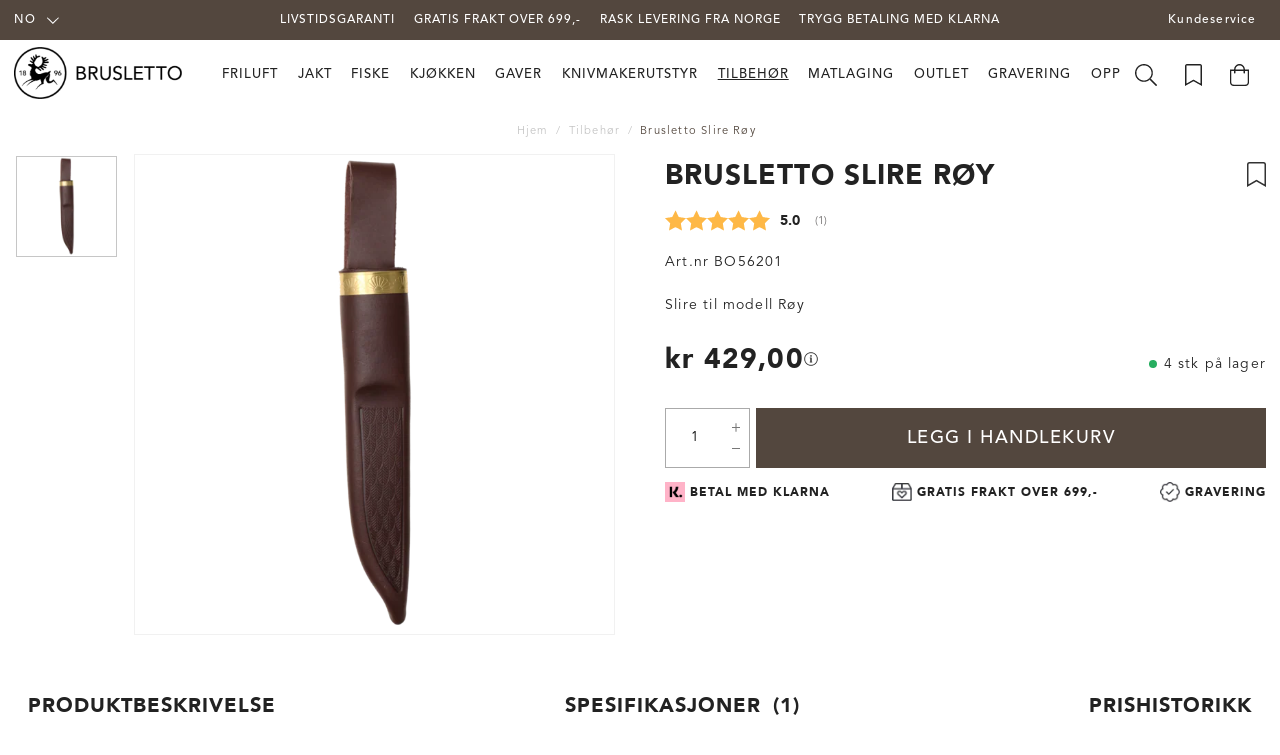

--- FILE ---
content_type: text/html
request_url: https://www.brusletto.no/tilbehor/brusletto-slire-ry
body_size: 21247
content:
<!doctype html><html lang="nb"><head><meta charset="utf-8"/><title data-rh="true">Brusletto Slire Røy</title>
  <script>
  window.polyFillsLoaded = false;
  window.bootShop = function() {
    window.polyFillsLoaded = true;
  };
  </script>
  <script async defer src="https://cdn.polyfill.io/v3/polyfill.min.js?callback=bootShop&features=es6,Object.values,Object.entries,Object.keys,Object.assign,Array.prototype.find,Array.prototype.findIndex,Array.prototype.flatMap,Array.prototype.includes,Array.prototype.keys,Array.from,Array.prototype.fill,String.prototype.endsWith,String.prototype.startsWith,URL,IntersectionObserver,Intl.~locale.nb,Promise,fetch,Symbol,ResizeObserver&flags=gated"></script><link data-chunk="ProductPage-ProductPage" rel="preload" as="style" href="/static/css/11.style-74506bff.css">
<link data-chunk="ProductPage-ProductPage" rel="preload" as="style" href="/static/css/16.style-1f3a5bde.css">
<link data-chunk="client" rel="preload" as="style" href="/static/css/style-97b08f4c.css">
<link data-chunk="client" rel="preload" as="style" href="/static/css/15.style-0acc4658.css">
<link data-chunk="client" rel="preload" as="script" href="/static/js/15.04e3d0f0.chunk.js">
<link data-chunk="client" rel="preload" as="script" href="/static/js/bundle.ac46dc61.js">
<link data-chunk="ProductPage-ProductPage" rel="preload" as="script" href="/static/js/0.5f1fd106.chunk.js">
<link data-chunk="ProductPage-ProductPage" rel="preload" as="script" href="/static/js/16.56be9bcb.chunk.js">
<link data-chunk="ProductPage-ProductPage" rel="preload" as="script" href="/static/js/ProductPage-ProductPage.d132d344.chunk.js"><script>window.polyFillsLoaded=!0</script><meta name="viewport" content="width=device-width,initial-scale=1,shrink-to-fit=no"/><meta name="theme-color" content="#000000"/><link rel="manifest" href="/manifest.json"/><link rel="shortcut icon" href="/pub_images/original/favicon32.png?v=4"/><meta data-rh="true" name="description" content="Slire til modell Røy"/><meta data-rh="true" property="og:url" content="https://www.brusletto.no/tilbehor/slire/brusletto-slire-ry"/><meta data-rh="true" property="og:title" content="Brusletto Slire Røy"/><meta data-rh="true" property="og:description" content="Slire til modell Røy"/><meta data-rh="true" property="og:image" content="https://www.brusletto.no/pub_images/original/10576.png"/><meta data-rh="true" property="product:original_price:amount" content="429"/><meta data-rh="true" property="product:price:amount" content="429"/><meta data-rh="true" property="og:price:currency" content="NOK"/><meta data-rh="true" property="product:availability" content="true"/><meta data-rh="true" property="product:category" content="Slire"/><link data-rh="true" rel="preconnect" href="https://cdn.polyfill.io"/><link data-rh="true" rel="preconnect" href="https://storeapi.jetshop.io"/><link data-rh="true" rel="canonical" href="https://www.brusletto.no/tilbehor/slire/brusletto-slire-ry"/><script>window.__ACTIVE_BREAKPOINT__ = "lg";</script><link data-chunk="client" rel="stylesheet" href="/static/css/15.style-0acc4658.css">
<link data-chunk="client" rel="stylesheet" href="/static/css/style-97b08f4c.css">
<link data-chunk="ProductPage-ProductPage" rel="stylesheet" href="/static/css/16.style-1f3a5bde.css">
<link data-chunk="ProductPage-ProductPage" rel="stylesheet" href="/static/css/11.style-74506bff.css"></head><body class="no-js"><script>document.body.className=document.body.className.replace("no-js","")</script><div id="root"><div class="cb78wnl"><div data-scrolling="false" class="m1bp1988"></div><header id="main-header" class="m1bqfe3n"><div data-scrolling="false" class="t1sr166x"><div class="page-padding p1eyj0vh"><div class="i9oo5t2"><div class="c1xoah0j"><ul class="top-nav-list left ly0v7d6"><li font-size="1" class="l1smy2jg"><div class="channel-selector-wrapper c132p8gk" data-open="false"><button class="channel-selector-button"><span class="name">NO</span><svg width="13" height="7" viewBox="0 0 13 7"><title>Vector</title><desc>Created using Figma</desc><g id="Canvas" transform="translate(24600 -16313)"><g id="Vector"><use xlink:href="#path0_stroke" transform="matrix(8.01574e-16 -1 1 1.03516e-15 -24598.8 16319.2)"></use></g></g><defs><path id="path0_stroke" d="M 0 5.69451L -0.359736 5.34725L -0.694954 5.69451L -0.359736 6.04177L 0 5.69451ZM 5.13729 -0.347261L -0.359736 5.34725L 0.359736 6.04177L 5.85677 0.347261L 5.13729 -0.347261ZM -0.359736 6.04177L 5.13729 11.7363L 5.85677 11.0418L 0.359736 5.34725L -0.359736 6.04177Z"></path></defs></svg></button></div></li></ul><div class="top-bar-text t17u9rvw"></div><div class="top-bar-usp-list secondary-font t1twxchp"><ul>
    <li>Livstidsgaranti</li>
    <li>Gratis frakt over 699,-</li>
    <li>Rask levering fra Norge </li>
    <li>Trygg betaling med Klarna </li>
</ul></div><div class="top-bar-links-list t7ewzxn"><ul>
    <li>
        <a href="/kontakta-oss">Kundeservice</a>
    </li>
</ul></div></div></div></div></div><div class="m1pmsr7t"><div class="milqlo7"><div class="page-padding p1eyj0vh"><div class="inner i9oo5t2"><ul class="top-nav-list left ly0v7d6"><li font-size="1" class="l1smy2jg"><button class="header-button m1x8l449"><svg aria-hidden="true" focusable="false" data-prefix="fal" data-icon="bars" class="svg-inline--fa fa-bars header-icon" role="img" xmlns="http://www.w3.org/2000/svg" viewBox="0 0 448 512"><path fill="currentColor" d="M442 114H6a6 6 0 0 1-6-6V84a6 6 0 0 1 6-6h436a6 6 0 0 1 6 6v24a6 6 0 0 1-6 6zm0 160H6a6 6 0 0 1-6-6v-24a6 6 0 0 1 6-6h436a6 6 0 0 1 6 6v24a6 6 0 0 1-6 6zm0 160H6a6 6 0 0 1-6-6v-24a6 6 0 0 1 6-6h436a6 6 0 0 1 6 6v24a6 6 0 0 1-6 6z"></path></svg></button></li><li font-size="1" class="l1smy2jg"><button href="#" class="header-button s3jdfc5"><svg aria-hidden="true" focusable="false" data-prefix="fal" data-icon="search" class="svg-inline--fa fa-search header-icon sl7vid7" role="img" xmlns="http://www.w3.org/2000/svg" viewBox="0 0 512 512"><path fill="currentColor" d="M508.5 481.6l-129-129c-2.3-2.3-5.3-3.5-8.5-3.5h-10.3C395 312 416 262.5 416 208 416 93.1 322.9 0 208 0S0 93.1 0 208s93.1 208 208 208c54.5 0 104-21 141.1-55.2V371c0 3.2 1.3 6.2 3.5 8.5l129 129c4.7 4.7 12.3 4.7 17 0l9.9-9.9c4.7-4.7 4.7-12.3 0-17zM208 384c-97.3 0-176-78.7-176-176S110.7 32 208 32s176 78.7 176 176-78.7 176-176 176z"></path></svg></button></li></ul><div class="s12jaqgx"><a href="/"><div data-flight-image-container="" data-flight-image-loaded="false" style="position:relative;overflow:hidden;width:100%;height:auto;padding-bottom:40.0000%"><picture data-flight-image-placeholder=""><img alt="" src="https://www.brusletto.no/pub_images/original/logo.png?v=3?extend=copy&amp;width=500&amp;method=fit&amp;height=200&amp;sigma=2.5&amp;minampl=0.5&amp;quality=30&amp;type=auto" loading="lazy" style="position:absolute;top:0;left:0;width:100%;height:100%;padding-top:0;object-position:center;object-fit:contain;opacity:0.6;transition-delay:500ms;font-family:&quot;object-fit: contain&quot;"/></picture><picture data-flight-image=""><source type="image/webp" srcSet="https://www.brusletto.no/pub_images/original/logo.png?v=3?extend=copy&amp;width=1000&amp;method=fit&amp;height=400&amp;quality=100&amp;type=webp 1000w, https://www.brusletto.no/pub_images/original/logo.png?v=3?extend=copy&amp;width=500&amp;method=fit&amp;height=200&amp;quality=100&amp;type=webp 500w" sizes="(max-width: 20rem) 500px, (max-width: 40rem) 500px, (max-width: 50rem) 500px, (max-width: 64rem) 500px, 500px"/><source type="image/png" srcSet="https://www.brusletto.no/pub_images/original/logo.png?v=3?extend=copy&amp;width=1000&amp;method=fit&amp;height=400&amp;quality=100 1000w, https://www.brusletto.no/pub_images/original/logo.png?v=3?extend=copy&amp;width=500&amp;method=fit&amp;height=200&amp;quality=100 500w" sizes="(max-width: 20rem) 500px, (max-width: 40rem) 500px, (max-width: 50rem) 500px, (max-width: 64rem) 500px, 500px"/><img alt="" sizes="(max-width: 20rem) 500px, (max-width: 40rem) 500px, (max-width: 50rem) 500px, (max-width: 64rem) 500px, 500px" srcSet="https://www.brusletto.no/pub_images/original/logo.png?v=3?extend=copy&amp;width=1000&amp;method=fit&amp;height=400&amp;quality=100 1000w, https://www.brusletto.no/pub_images/original/logo.png?v=3?extend=copy&amp;width=500&amp;method=fit&amp;height=200&amp;quality=100 500w" src="https://www.brusletto.no/pub_images/original/logo.png?v=3" loading="lazy" style="position:absolute;top:0;left:0;width:100%;height:100%;padding-top:0;object-position:center;object-fit:contain;opacity:0;transition:opacity 500ms;font-family:&quot;object-fit: contain&quot;"/></picture><noscript><picture><img alt="" sizes="(max-width: 20rem) 500px, (max-width: 40rem) 500px, (max-width: 50rem) 500px, (max-width: 64rem) 500px, 500px" srcSet="https://www.brusletto.no/pub_images/original/logo.png?v=3?extend=copy&amp;width=1000&amp;method=fit&amp;height=400&amp;quality=100 1000w, https://www.brusletto.no/pub_images/original/logo.png?v=3?extend=copy&amp;width=500&amp;method=fit&amp;height=200&amp;quality=100 500w" src="https://www.brusletto.no/pub_images/original/logo.png?v=3" loading="lazy" style="position:absolute;top:0;left:0;width:100%;height:100%;padding-top:0;object-position:center;object-fit:contain"/></picture></noscript></div></a></div><ul class="top-nav-list right ly0v7d6"><li font-size="1" class="l1smy2jg"><a class="header-button" href="/bookmarks"><svg aria-hidden="true" focusable="false" data-prefix="fal" data-icon="bookmark" class="svg-inline--fa fa-bookmark header-icon" role="img" xmlns="http://www.w3.org/2000/svg" viewBox="0 0 384 512"><path fill="currentColor" d="M336 0H48C21.49 0 0 21.49 0 48v464l192-112 192 112V48c0-26.51-21.49-48-48-48zm16 456.287l-160-93.333-160 93.333V48c0-8.822 7.178-16 16-16h288c8.822 0 16 7.178 16 16v408.287z"></path></svg></a></li><li font-size="1" class="l1smy2jg"><button class="header-button b1sx7fzi"><svg aria-hidden="true" focusable="false" data-prefix="fal" data-icon="shopping-bag" class="svg-inline--fa fa-shopping-bag header-icon" role="img" xmlns="http://www.w3.org/2000/svg" viewBox="0 0 448 512"><path fill="currentColor" d="M352 128C352 57.421 294.579 0 224 0 153.42 0 96 57.421 96 128H0v304c0 44.183 35.817 80 80 80h288c44.183 0 80-35.817 80-80V128h-96zM224 32c52.935 0 96 43.065 96 96H128c0-52.935 43.065-96 96-96zm192 400c0 26.467-21.533 48-48 48H80c-26.467 0-48-21.533-48-48V160h64v48c0 8.837 7.164 16 16 16s16-7.163 16-16v-48h192v48c0 8.837 7.163 16 16 16s16-7.163 16-16v-48h64v272z"></path></svg><span class="h1blia41"><span>Handlekurv </span></span></button></li></ul></div></div></div></div></header><div class="c1onf3o9 closed left" style="width:360px;transform:translateX(-360px);left:0"><div class="m1uygw2i"><div class="s1p207i8 d1k3vwcg"><div class="logo-channel"><div class="l1w3egh4"><div data-flight-image-container="" data-flight-image-loaded="false" style="position:relative;overflow:hidden;width:100%;height:auto;padding-bottom:40.0000%"><picture data-flight-image-placeholder=""><img alt="" src="https://www.brusletto.no/pub_images/original/logo.png?v=3?extend=copy&amp;width=500&amp;method=fit&amp;height=200&amp;sigma=2.5&amp;minampl=0.5&amp;quality=30&amp;type=auto" loading="lazy" style="position:absolute;top:0;left:0;width:100%;height:100%;padding-top:0;object-position:center;object-fit:contain;opacity:0.6;transition-delay:500ms;font-family:&quot;object-fit: contain&quot;"/></picture><picture data-flight-image=""><source type="image/webp" srcSet="https://www.brusletto.no/pub_images/original/logo.png?v=3?extend=copy&amp;width=1000&amp;method=fit&amp;height=400&amp;quality=100&amp;type=webp 1000w, https://www.brusletto.no/pub_images/original/logo.png?v=3?extend=copy&amp;width=500&amp;method=fit&amp;height=200&amp;quality=100&amp;type=webp 500w" sizes="(max-width: 20rem) 500px, (max-width: 40rem) 500px, (max-width: 50rem) 500px, (max-width: 64rem) 500px, 500px"/><source type="image/png" srcSet="https://www.brusletto.no/pub_images/original/logo.png?v=3?extend=copy&amp;width=1000&amp;method=fit&amp;height=400&amp;quality=100 1000w, https://www.brusletto.no/pub_images/original/logo.png?v=3?extend=copy&amp;width=500&amp;method=fit&amp;height=200&amp;quality=100 500w" sizes="(max-width: 20rem) 500px, (max-width: 40rem) 500px, (max-width: 50rem) 500px, (max-width: 64rem) 500px, 500px"/><img alt="" sizes="(max-width: 20rem) 500px, (max-width: 40rem) 500px, (max-width: 50rem) 500px, (max-width: 64rem) 500px, 500px" srcSet="https://www.brusletto.no/pub_images/original/logo.png?v=3?extend=copy&amp;width=1000&amp;method=fit&amp;height=400&amp;quality=100 1000w, https://www.brusletto.no/pub_images/original/logo.png?v=3?extend=copy&amp;width=500&amp;method=fit&amp;height=200&amp;quality=100 500w" src="https://www.brusletto.no/pub_images/original/logo.png?v=3" loading="lazy" style="position:absolute;top:0;left:0;width:100%;height:100%;padding-top:0;object-position:center;object-fit:contain;opacity:0;transition:opacity 500ms;font-family:&quot;object-fit: contain&quot;"/></picture><noscript><picture><img alt="" sizes="(max-width: 20rem) 500px, (max-width: 40rem) 500px, (max-width: 50rem) 500px, (max-width: 64rem) 500px, 500px" srcSet="https://www.brusletto.no/pub_images/original/logo.png?v=3?extend=copy&amp;width=1000&amp;method=fit&amp;height=400&amp;quality=100 1000w, https://www.brusletto.no/pub_images/original/logo.png?v=3?extend=copy&amp;width=500&amp;method=fit&amp;height=200&amp;quality=100 500w" src="https://www.brusletto.no/pub_images/original/logo.png?v=3" loading="lazy" style="position:absolute;top:0;left:0;width:100%;height:100%;padding-top:0;object-position:center;object-fit:contain"/></picture></noscript></div></div><div class="c19iavb"><div class="channel-selector-wrapper c132p8gk" data-open="false"><button class="channel-selector-button"><span class="name">NO</span><svg width="13" height="7" viewBox="0 0 13 7"><title>Vector</title><desc>Created using Figma</desc><g id="Canvas" transform="translate(24600 -16313)"><g id="Vector"><use xlink:href="#path0_stroke" transform="matrix(8.01574e-16 -1 1 1.03516e-15 -24598.8 16319.2)"></use></g></g><defs><path id="path0_stroke" d="M 0 5.69451L -0.359736 5.34725L -0.694954 5.69451L -0.359736 6.04177L 0 5.69451ZM 5.13729 -0.347261L -0.359736 5.34725L 0.359736 6.04177L 5.85677 0.347261L 5.13729 -0.347261ZM -0.359736 6.04177L 5.13729 11.7363L 5.85677 11.0418L 0.359736 5.34725L -0.359736 6.04177Z"></path></defs></svg></button></div></div></div><button class="s1yrbius s80f007"><svg width="13" height="13" viewBox="0 0 13 13"><g id="Canvas" transform="translate(17955 -19634)"><g id="Group 7.11"><g id="Group 6.6"><g id="Vector"><use xlink:href="#path0_stroke" transform="matrix(1 -1.44723e-16 -6.58127e-17 1 -17948.7 19634.8)" fill="#FFFFFF"></use></g></g><g id="Group 6.8"><g id="Vector"><use xlink:href="#path0_stroke" transform="matrix(-1 2.67188e-16 -5.66519e-17 -1 -17948.7 19645.7)" fill="#FFFFFF"></use></g></g></g></g><defs><path id="path0_stroke" d="M 0 5.45936L -0.347204 5.09957L -0.720038 5.45936L -0.347204 5.81915L 0 5.45936ZM 5.31008 -0.359791L -0.347204 5.09957L 0.347204 5.81915L 6.00449 0.359791L 5.31008 -0.359791ZM -0.347204 5.81915L 5.31008 11.2785L 6.00449 10.5589L 0.347204 5.09957L -0.347204 5.81915Z"></path></defs></svg></button></div><div class="sn52484"><div><div class="c2k4dex"><div data-level="1" class="c17w5k4b"><span class="c11hlklz">Friluft<svg width="13" height="7" viewBox="0 0 13 7" class="s1b54bhs"><path d="M6.895 6.2l-.348.36.348.335.347-.335-.347-.36zM.853 1.063L6.547 6.56l.695-.72L1.547.343l-.694.72zM7.242 6.56l5.694-5.497-.694-.72L6.547 5.84l.695.72z"></path></svg></span></div></div><div class="c2k4dex"><div data-level="1" class="c17w5k4b"><span class="c11hlklz">Jakt<svg width="13" height="7" viewBox="0 0 13 7" class="s1b54bhs"><path d="M6.895 6.2l-.348.36.348.335.347-.335-.347-.36zM.853 1.063L6.547 6.56l.695-.72L1.547.343l-.694.72zM7.242 6.56l5.694-5.497-.694-.72L6.547 5.84l.695.72z"></path></svg></span></div></div><div class="c2k4dex"><div data-level="1" class="c17w5k4b"><span class="c11hlklz">Fiske<svg width="13" height="7" viewBox="0 0 13 7" class="s1b54bhs"><path d="M6.895 6.2l-.348.36.348.335.347-.335-.347-.36zM.853 1.063L6.547 6.56l.695-.72L1.547.343l-.694.72zM7.242 6.56l5.694-5.497-.694-.72L6.547 5.84l.695.72z"></path></svg></span></div></div><div class="c2k4dex"><div data-level="1" class="c17w5k4b"><span class="c11hlklz">Kjøkken<svg width="13" height="7" viewBox="0 0 13 7" class="s1b54bhs"><path d="M6.895 6.2l-.348.36.348.335.347-.335-.347-.36zM.853 1.063L6.547 6.56l.695-.72L1.547.343l-.694.72zM7.242 6.56l5.694-5.497-.694-.72L6.547 5.84l.695.72z"></path></svg></span></div></div><div class="c2k4dex"><div data-level="1" class="c17w5k4b"><span class="c11hlklz">Gaver<svg width="13" height="7" viewBox="0 0 13 7" class="s1b54bhs"><path d="M6.895 6.2l-.348.36.348.335.347-.335-.347-.36zM.853 1.063L6.547 6.56l.695-.72L1.547.343l-.694.72zM7.242 6.56l5.694-5.497-.694-.72L6.547 5.84l.695.72z"></path></svg></span></div></div><div class="c2k4dex"><div data-level="1" class="c17w5k4b"><span class="c11hlklz">Knivmakerutstyr<svg width="13" height="7" viewBox="0 0 13 7" class="s1b54bhs"><path d="M6.895 6.2l-.348.36.348.335.347-.335-.347-.36zM.853 1.063L6.547 6.56l.695-.72L1.547.343l-.694.72zM7.242 6.56l5.694-5.497-.694-.72L6.547 5.84l.695.72z"></path></svg></span></div></div><div class="c2k4dex"><div data-level="1" class="c17w5k4b"><span class="c11hlklz">Tilbehør<svg width="13" height="7" viewBox="0 0 13 7" class="s1b54bhs"><path d="M6.895 6.2l-.348.36.348.335.347-.335-.347-.36zM.853 1.063L6.547 6.56l.695-.72L1.547.343l-.694.72zM7.242 6.56l5.694-5.497-.694-.72L6.547 5.84l.695.72z"></path></svg></span></div></div><div class="c2k4dex"><div data-level="1" class="c17w5k4b"><span class="c11hlklz">Matlaging<svg width="13" height="7" viewBox="0 0 13 7" class="s1b54bhs"><path d="M6.895 6.2l-.348.36.348.335.347-.335-.347-.36zM.853 1.063L6.547 6.56l.695-.72L1.547.343l-.694.72zM7.242 6.56l5.694-5.497-.694-.72L6.547 5.84l.695.72z"></path></svg></span></div></div><div class="c2k4dex"><div data-level="1" class="c17w5k4b"><a href="/outlet">Outlet</a></div></div><div class="c2k4dex"><div data-level="1" class="c17w5k4b"><a href="/gravering">Gravering</a></div></div><div class="c2k4dex"><div data-level="1" class="c17w5k4b"><a href="/stories">Opplev Brusletto</a></div></div></div><div class="n14plita"><h3>KUNDESERVICE</h3>
<ul>
    <li><a href="/kontakt-oss">Kontakt oss</a></li>
    <li><a href="/vanlige-sporsmal">Ofte stilte spørsmål</a></li>
    <li><a href="/opplev-brusletto/tips/gravering">Om gravering</a></li>
    <li><a href="/kopvillkor">Kjøpsvilkår</a></li>
    <li><a href="/leverans-betalning">Levering &amp; Betaling</a></li>
</ul></div></div></div></div><main class="c19xxxo7"><div class="mb667ip"><script data-testid="structured-data" type="application/ld+json">{"@context":"https://schema.org","@type":"Product","name":"Brusletto Slire Røy","description":"Slire til modell Røy","image":["https://www.brusletto.no/pub_images/original/10576.png"],"mpn":"BO56201","sku":"BO56201","productID":"BO56201","category":"Slire","offers":{"@type":"Offer","priceCurrency":"NOK","price":429,"url":"https://www.brusletto.no/tilbehor/slire/brusletto-slire-ry","availability":"http://schema.org/InStock"}}</script><div class="p1b8p0mj max-width-wrapper mjqp9b6"><div class="breadcrumbs-wrapper b1xn6lpx"><script data-testid="structured-data" type="application/ld+json">{"@context":"https://schema.org","@type":"BreadcrumbList","itemListElement":[{"@type":"ListItem","position":1,"name":"Tilbehør","item":"https://www.brusletto.no/tilbehor"},{"@type":"ListItem","position":2,"name":"Brusletto Slire Røy"}]}</script><ul class="s1trcchx"><li class="b1943hhp"><a href="/">Hjem</a></li><li class="b1943hhp"><a href="/tilbehor">Tilbehør</a></li><li class="b1943hhp">Brusletto Slire Røy</li></ul></div><div class="p1obqcq9"><section class="product-images-wrapper siqrqxy"><div class="wv6xa73"><div class="main-wrapper main-slider m19zsb5x"><div class="sm2f8ew"><div class="slick-slider slick-initialized"><div class="slick-list"><div class="slick-track" style="width:100%;left:0%"><div data-index="0" class="slick-slide slick-active slick-current" tabindex="-1" aria-hidden="false" style="outline:none;width:100%"><div><div tabindex="-1" style="width:100%;display:inline-block" class="ixl6hia"><div data-flight-image-container="" data-flight-image-loaded="true" style="position:relative;overflow:hidden;width:100%;height:auto;padding-bottom:100.0000%"><picture data-flight-image-placeholder=""><img alt="" src="[data-uri]" loading="lazy" style="position:absolute;top:0;left:0;width:100%;height:100%;padding-top:0;object-position:center;object-fit:contain;opacity:0;transition-delay:500ms;font-family:&quot;object-fit: contain&quot;"/></picture><picture data-flight-image=""><source type="image/webp" srcSet="https://www.brusletto.no/pub_images/original/10576.png?extend=copy&amp;width=1280&amp;method=fit&amp;height=1280&amp;type=webp 1280w, https://www.brusletto.no/pub_images/original/10576.png?extend=copy&amp;width=1400&amp;method=fit&amp;height=1400&amp;type=webp 1400w, https://www.brusletto.no/pub_images/original/10576.png?extend=copy&amp;width=1600&amp;method=fit&amp;height=1600&amp;type=webp 1600w, https://www.brusletto.no/pub_images/original/10576.png?extend=copy&amp;width=320&amp;method=fit&amp;height=320&amp;type=webp 320w, https://www.brusletto.no/pub_images/original/10576.png?extend=copy&amp;width=640&amp;method=fit&amp;height=640&amp;type=webp 640w, https://www.brusletto.no/pub_images/original/10576.png?extend=copy&amp;width=700&amp;method=fit&amp;height=700&amp;type=webp 700w, https://www.brusletto.no/pub_images/original/10576.png?extend=copy&amp;width=800&amp;method=fit&amp;height=800&amp;type=webp 800w" sizes="(max-width: 20rem) 100vw, (max-width: 40rem) 100vw, (max-width: 50rem) 100vw, (max-width: 64rem) 700px, 700px"/><source type="image/png" srcSet="https://www.brusletto.no/pub_images/original/10576.png?extend=copy&amp;width=1280&amp;method=fit&amp;height=1280 1280w, https://www.brusletto.no/pub_images/original/10576.png?extend=copy&amp;width=1400&amp;method=fit&amp;height=1400 1400w, https://www.brusletto.no/pub_images/original/10576.png?extend=copy&amp;width=1600&amp;method=fit&amp;height=1600 1600w, https://www.brusletto.no/pub_images/original/10576.png?extend=copy&amp;width=320&amp;method=fit&amp;height=320 320w, https://www.brusletto.no/pub_images/original/10576.png?extend=copy&amp;width=640&amp;method=fit&amp;height=640 640w, https://www.brusletto.no/pub_images/original/10576.png?extend=copy&amp;width=700&amp;method=fit&amp;height=700 700w, https://www.brusletto.no/pub_images/original/10576.png?extend=copy&amp;width=800&amp;method=fit&amp;height=800 800w" sizes="(max-width: 20rem) 100vw, (max-width: 40rem) 100vw, (max-width: 50rem) 100vw, (max-width: 64rem) 700px, 700px"/><img alt="" sizes="(max-width: 20rem) 100vw, (max-width: 40rem) 100vw, (max-width: 50rem) 100vw, (max-width: 64rem) 700px, 700px" srcSet="https://www.brusletto.no/pub_images/original/10576.png?extend=copy&amp;width=1280&amp;method=fit&amp;height=1280 1280w, https://www.brusletto.no/pub_images/original/10576.png?extend=copy&amp;width=1400&amp;method=fit&amp;height=1400 1400w, https://www.brusletto.no/pub_images/original/10576.png?extend=copy&amp;width=1600&amp;method=fit&amp;height=1600 1600w, https://www.brusletto.no/pub_images/original/10576.png?extend=copy&amp;width=320&amp;method=fit&amp;height=320 320w, https://www.brusletto.no/pub_images/original/10576.png?extend=copy&amp;width=640&amp;method=fit&amp;height=640 640w, https://www.brusletto.no/pub_images/original/10576.png?extend=copy&amp;width=700&amp;method=fit&amp;height=700 700w, https://www.brusletto.no/pub_images/original/10576.png?extend=copy&amp;width=800&amp;method=fit&amp;height=800 800w" src="https://www.brusletto.no/pub_images/original/10576.png" loading="eager" style="position:absolute;top:0;left:0;width:100%;height:100%;padding-top:0;object-position:center;object-fit:contain;opacity:1;transition:opacity 500ms;font-family:&quot;object-fit: contain&quot;"/></picture><noscript><picture><img alt="" sizes="(max-width: 20rem) 100vw, (max-width: 40rem) 100vw, (max-width: 50rem) 100vw, (max-width: 64rem) 700px, 700px" srcSet="https://www.brusletto.no/pub_images/original/10576.png?extend=copy&amp;width=1280&amp;method=fit&amp;height=1280 1280w, https://www.brusletto.no/pub_images/original/10576.png?extend=copy&amp;width=1400&amp;method=fit&amp;height=1400 1400w, https://www.brusletto.no/pub_images/original/10576.png?extend=copy&amp;width=1600&amp;method=fit&amp;height=1600 1600w, https://www.brusletto.no/pub_images/original/10576.png?extend=copy&amp;width=320&amp;method=fit&amp;height=320 320w, https://www.brusletto.no/pub_images/original/10576.png?extend=copy&amp;width=640&amp;method=fit&amp;height=640 640w, https://www.brusletto.no/pub_images/original/10576.png?extend=copy&amp;width=700&amp;method=fit&amp;height=700 700w, https://www.brusletto.no/pub_images/original/10576.png?extend=copy&amp;width=800&amp;method=fit&amp;height=800 800w" src="https://www.brusletto.no/pub_images/original/10576.png" loading="eager" style="position:absolute;top:0;left:0;width:100%;height:100%;padding-top:0;object-position:center;object-fit:contain"/></picture></noscript></div></div></div></div></div></div></div></div><div class="b1sfgs07"></div></div><div class="thumbs-wrapper wlyp2va"><div class="selected ibmn9bs"><div data-flight-image-container="" data-flight-image-loaded="false" style="position:relative;overflow:hidden;width:100%;height:auto;padding-bottom:100.0000%"><picture data-flight-image-placeholder=""><img alt="" src="https://www.brusletto.no/pub_images/original/10576.png?extend=copy&amp;width=250&amp;method=fit&amp;height=250&amp;sigma=2.5&amp;minampl=0.5&amp;quality=30&amp;type=auto" loading="lazy" style="position:absolute;top:0;left:0;width:100%;height:100%;padding-top:0;object-position:center;object-fit:contain;opacity:0.6;transition-delay:500ms;font-family:&quot;object-fit: contain&quot;"/></picture><picture data-flight-image=""><source type="image/webp" srcSet="https://www.brusletto.no/pub_images/original/10576.png?extend=copy&amp;width=250&amp;method=fit&amp;height=250&amp;type=webp 250w, https://www.brusletto.no/pub_images/original/10576.png?extend=copy&amp;width=500&amp;method=fit&amp;height=500&amp;type=webp 500w" sizes="(max-width: 20rem) 250px, (max-width: 40rem) 250px, (max-width: 50rem) 250px, (max-width: 64rem) 250px, 250px"/><source type="image/png" srcSet="https://www.brusletto.no/pub_images/original/10576.png?extend=copy&amp;width=250&amp;method=fit&amp;height=250 250w, https://www.brusletto.no/pub_images/original/10576.png?extend=copy&amp;width=500&amp;method=fit&amp;height=500 500w" sizes="(max-width: 20rem) 250px, (max-width: 40rem) 250px, (max-width: 50rem) 250px, (max-width: 64rem) 250px, 250px"/><img alt="" sizes="(max-width: 20rem) 250px, (max-width: 40rem) 250px, (max-width: 50rem) 250px, (max-width: 64rem) 250px, 250px" srcSet="https://www.brusletto.no/pub_images/original/10576.png?extend=copy&amp;width=250&amp;method=fit&amp;height=250 250w, https://www.brusletto.no/pub_images/original/10576.png?extend=copy&amp;width=500&amp;method=fit&amp;height=500 500w" src="https://www.brusletto.no/pub_images/original/10576.png" loading="lazy" style="position:absolute;top:0;left:0;width:100%;height:100%;padding-top:0;object-position:center;object-fit:contain;opacity:0;transition:opacity 500ms;font-family:&quot;object-fit: contain&quot;"/></picture><noscript><picture><img alt="" sizes="(max-width: 20rem) 250px, (max-width: 40rem) 250px, (max-width: 50rem) 250px, (max-width: 64rem) 250px, 250px" srcSet="https://www.brusletto.no/pub_images/original/10576.png?extend=copy&amp;width=250&amp;method=fit&amp;height=250 250w, https://www.brusletto.no/pub_images/original/10576.png?extend=copy&amp;width=500&amp;method=fit&amp;height=500 500w" src="https://www.brusletto.no/pub_images/original/10576.png" loading="lazy" style="position:absolute;top:0;left:0;width:100%;height:100%;padding-top:0;object-position:center;object-fit:contain"/></picture></noscript></div></div></div></div></section><section class="product-info-wrapper siqrqxy"><div class="w1m6pt7h"><header class="h1kutrko"><h2 data-testid="product-title" class="h1dm7tva">Brusletto Slire Røy<div class="f1szgs5c"><button><svg aria-hidden="true" focusable="false" data-prefix="fal" data-icon="bookmark" class="svg-inline--fa fa-bookmark inactive" role="img" xmlns="http://www.w3.org/2000/svg" viewBox="0 0 384 512"><path fill="currentColor" d="M336 0H48C21.49 0 0 21.49 0 48v464l192-112 192 112V48c0-26.51-21.49-48-48-48zm16 456.287l-160-93.333-160 93.333V48c0-8.822 7.178-16 16-16h288c8.822 0 16 7.178 16 16v408.287z"></path></svg></button></div></h2><div class="lipscore-ratings-wrapper"><div id="lipscore-rating" data-ls-product-name="Brusletto Slire Røy" data-ls-product-id="169" data-ls-product-url="https://www.brusletto.no/tilbehor/slire/brusletto-slire-ry" data-ls-image-url="https://www.brusletto.no/pub_images/original/10576.png" data-ls-description="Slire til modell Røy" data-ls-availability="4 stk på lager" data-ls-price="429" data-ls-price-currency="NOK" data-ls-variant-id="BO56201" data-ls-variant-name="BO56201" data-ls-sku="BO56201" data-ls-readonly="true"></div></div></header><div class="article-number-wrapper akuyeqn"><span class="article-number-label">Art.nr</span><span class="article-number-value">BO56201</span></div><article class="sqe3drt">Slire til modell Røy</article><div class="fu0s43b"><div class="c1jebvgs"><div class="price-container"><div class="gw6yzi6 p3at5yo"><div class="wfsqmst" data-flight-price=""><div class="price n77d0ua">kr 429,00</div></div></div><div class="tooltip-wrapper tkn3ee3"><button type="button" aria-haspopup="dialog" aria-expanded="false" aria-controls="tooltip-lr4pp7xigoh" aria-label="[object Object]" class="t62cmi0"><svg aria-hidden="true" focusable="false" data-prefix="fal" data-icon="info-circle" class="svg-inline--fa fa-info-circle " role="img" xmlns="http://www.w3.org/2000/svg" viewBox="0 0 512 512"><path fill="currentColor" d="M256 40c118.621 0 216 96.075 216 216 0 119.291-96.61 216-216 216-119.244 0-216-96.562-216-216 0-119.203 96.602-216 216-216m0-32C119.043 8 8 119.083 8 256c0 136.997 111.043 248 248 248s248-111.003 248-248C504 119.083 392.957 8 256 8zm-36 344h12V232h-12c-6.627 0-12-5.373-12-12v-8c0-6.627 5.373-12 12-12h48c6.627 0 12 5.373 12 12v140h12c6.627 0 12 5.373 12 12v8c0 6.627-5.373 12-12 12h-72c-6.627 0-12-5.373-12-12v-8c0-6.627 5.373-12 12-12zm36-240c-17.673 0-32 14.327-32 32s14.327 32 32 32 32-14.327 32-32-14.327-32-32-32z"></path></svg></button></div></div></div><div class="c1jebvgs"><div class="s16xoumd"><p class="sn66q0p"><span class="s5a0aqx" style="--s5a0aqx-0:#27AE60"></span><span>4 stk på lager</span></p></div></div></div><form action="#" class="s1rzukpk"><div class="w1hxunxy"><div class="quantity-control-wrapper q1rww9zz"><input type="number" min="1" name="quantity" label="Quantity" value="1" class="qc2o0ta"/><div class="i10inync"><svg aria-hidden="true" focusable="false" data-prefix="fal" data-icon="plus" class="svg-inline--fa fa-plus quantity-icon plus" role="img" xmlns="http://www.w3.org/2000/svg" viewBox="0 0 384 512"><path fill="currentColor" d="M376 232H216V72c0-4.42-3.58-8-8-8h-32c-4.42 0-8 3.58-8 8v160H8c-4.42 0-8 3.58-8 8v32c0 4.42 3.58 8 8 8h160v160c0 4.42 3.58 8 8 8h32c4.42 0 8-3.58 8-8V280h160c4.42 0 8-3.58 8-8v-32c0-4.42-3.58-8-8-8z"></path></svg><svg aria-hidden="true" focusable="false" data-prefix="fal" data-icon="minus" class="svg-inline--fa fa-minus quantity-icon minus" role="img" xmlns="http://www.w3.org/2000/svg" viewBox="0 0 384 512"><path fill="currentColor" d="M376 232H8c-4.42 0-8 3.58-8 8v32c0 4.42 3.58 8 8 8h368c4.42 0 8-3.58 8-8v-32c0-4.42-3.58-8-8-8z"></path></svg></div></div><button type="submit" data-testid="add-to-cart" class="same bufpjuh bsyf8ar b6npfix" style="opacity:1;cursor:pointer">Legg i handlekurv </button></div></form><div class="pwwg669"><div class="top-bar-usp-list secondary-font t1twxchp"><ul>
<li><img src="https://www.leathermanshop.no/pub_images/small/UrCLlpjP_400x400.png?250766"/><h5>Betal med Klarna</h5></li>
    <li><img src="https://www.leathermanshop.no/pub_images/original/box-heart.png"/><h5>Gratis frakt over 699,-</h5></li>
    <li><img src="https://www.leathermanshop.no/pub_images/original/badge-check.png"/><h5>Gravering</h5></li>
</ul></div></div></div></section><div class="p1xcysv"><div class="p2m9yaf"><div class="t117ydrj"><div class="t11ykq1f"><h3 class="active h1x5df2" id="tab-header-descr">Produktbeskrivelse </h3><h3 class="h1x5df2" id="tab-header-undefined"><span>Spesifikasjoner <span class="amount ha0jcf3">1</span></span></h3><h3 class="h1x5df2" id="tab-header-price-history">Prishistorikk</h3></div><div class="t1cgm8p9"><article class="t1pxqd4m"><div><div class="content-area small t18ib9h8">Slire til modell Røy</div></div></article></div></div></div></div><div class="lipscore-reviews-wrapper"><div id="lipscore-review-list" data-ls-product-name="Brusletto Slire Røy" data-ls-product-id="169" data-ls-product-url="https://www.brusletto.no/tilbehor/slire/brusletto-slire-ry" data-ls-image-url="https://www.brusletto.no/pub_images/original/10576.png" data-ls-description="Slire til modell Røy" data-ls-price="429" data-ls-price-currency="NOK" data-ls-availability="4 stk på lager"></div></div><div data-visible="false" class="product-row-outer-wrapper p1ttyvat"><div></div></div></div></div></div></main><div class="l184xbd5"><div class="lipscore-service-review-badge-small-short lipscore-no-border lipscore-no-separator" data-ls-widget-height="45px" data-ls-widget-width="300px"></div></div><footer class="fb98ch5"><div class="newsletter-box"></div><div class="footer-content"><div class="max-width-wrapper mjqp9b6"><div class="f1p4caxx"><div>
    <h3>OM OSS</h3>
    <ul>
      <li><a href="/opplev-brusletto">Opplev Brusletto</a></li>
      <li><a href="/bedriftsinformasjon">Bedriftsinformasjon</a></li>
  <br/><h3>KONTAKT</h3>
    <ul>
      <li>
        <a href="mailto:service@brusletto.no">
          <img alt="" src="/pub_images/original/mail.png" style="max-width:20px"/>
          <span>service@brusletto.no</span>
        </a>
      </li>
    </ul>
  <div class="social-list">
        <a href="https://www.instagram.com/bruslettoknives">
          <img src="/pub_images/original/instagram.png"/>
        </a>
        <a href="https://www.facebook.com/Bruslettokniver">
          <img src="/pub_images/original/facebook.png"/>
        </a>
        <a href="https://www.youtube.com/channel/UCcb7p2DbTszM6CPXs4H-JpA">
          <img src="/pub_images/original/youtube.png"/>
        </a>
  </div></ul></div>
  <div>
    <h3>SUPPORT</h3>
    <ul>
      <li><a href="/vanlige-sporsmal">Ofte stilte spørsmål</a></li>
      <li><a href="/opplev-brusletto/tips/gravering">Om gravering</a></li>
      <li><a href="/kjopvilkar">Kjøpsvilkår</a></li>
      <li><a href="/retur-av-ordre">Retur av ordre</a></li>
      <li><a href="/betalinger">Betalinger</a></li>
      <li><a href="/frakt-og-levering">Frakt og levering</a></li>
      <li><a href="/reklamasjon">Reklamasjon</a></li>
      <li><a href="/personvern">Personvern</a></li>
    </ul>
  </div> 
  <div class="payment">
  <h3>Betaling</h3>
  <div class="payment-container">
    <div class="payment-item"><ul>
      </ul>
      
    </div>
    <div class="payment-container">
  <div class="payment-item" style="margin-bottom:20px">
    <img src="/pub_images/small/Klarna-logo-140H.png?162570" alt="Klarna" style="width:100px;height:auto"/>
  </div>
  <div class="payment-item" style="margin-bottom:20px">
    <img src="/pub_images/small/vipps-rgb-white-72H.png?49021" alt="Vipps" style="width:90px;height:auto"/>
  </div>
  <div class="payment-item">
    <img src="/pub_images/small/Mastercard-logo_hvit.png?168576" alt="Mastercard" style="width:90px;height:auto"/>
  </div>
</div>
</div>
</div>
<div><h3>Våre venner</h3>
<ul>
<li><a href="https://www.ledlensershop.no/">Ledlenser (Hodelykter)</a>
<br/>
</li><li><a href="https://leathermanshop.no">Leatherman (Multiverktøy)</a>
<br/>
<a href="https://crispi.no">Crispi (Fjellstøvler)</a>
<br/>
<a href="https://alpina.no">Alpina (Skisko) </a>
<br/>
<a href="https://camelbak.no">Camelbak (Drikkeflasker)</a>
<br/>
  <a href="https://www.hallmarkofsweden.no/">Hällmark of Sweden (Stekeheller)</a>
</li></ul>
<br/>
 </div>

  <div>
  
  </div></div></div></div></footer><div class="lz5krju"><div><div data-flight-image-container="" data-flight-image-loaded="false" style="position:relative;overflow:hidden;width:100%;height:auto;padding-bottom:40.0000%"><picture data-flight-image-placeholder=""><img alt="" src="https://www.brusletto.no/pub_images/original/logo.png?v=3?extend=copy&amp;width=500&amp;method=fit&amp;height=200&amp;sigma=2.5&amp;minampl=0.5&amp;quality=30&amp;type=auto" loading="lazy" style="position:absolute;top:0;left:0;width:100%;height:100%;padding-top:0;object-position:center;object-fit:contain;opacity:0.6;transition-delay:500ms;font-family:&quot;object-fit: contain&quot;"/></picture><picture data-flight-image=""><source type="image/webp" srcSet="https://www.brusletto.no/pub_images/original/logo.png?v=3?extend=copy&amp;width=1000&amp;method=fit&amp;height=400&amp;quality=100&amp;type=webp 1000w, https://www.brusletto.no/pub_images/original/logo.png?v=3?extend=copy&amp;width=500&amp;method=fit&amp;height=200&amp;quality=100&amp;type=webp 500w" sizes="(max-width: 20rem) 500px, (max-width: 40rem) 500px, (max-width: 50rem) 500px, (max-width: 64rem) 500px, 500px"/><source type="image/png" srcSet="https://www.brusletto.no/pub_images/original/logo.png?v=3?extend=copy&amp;width=1000&amp;method=fit&amp;height=400&amp;quality=100 1000w, https://www.brusletto.no/pub_images/original/logo.png?v=3?extend=copy&amp;width=500&amp;method=fit&amp;height=200&amp;quality=100 500w" sizes="(max-width: 20rem) 500px, (max-width: 40rem) 500px, (max-width: 50rem) 500px, (max-width: 64rem) 500px, 500px"/><img alt="" sizes="(max-width: 20rem) 500px, (max-width: 40rem) 500px, (max-width: 50rem) 500px, (max-width: 64rem) 500px, 500px" srcSet="https://www.brusletto.no/pub_images/original/logo.png?v=3?extend=copy&amp;width=1000&amp;method=fit&amp;height=400&amp;quality=100 1000w, https://www.brusletto.no/pub_images/original/logo.png?v=3?extend=copy&amp;width=500&amp;method=fit&amp;height=200&amp;quality=100 500w" src="https://www.brusletto.no/pub_images/original/logo.png?v=3" loading="lazy" style="position:absolute;top:0;left:0;width:100%;height:100%;padding-top:0;object-position:center;object-fit:contain;opacity:0;transition:opacity 500ms;font-family:&quot;object-fit: contain&quot;"/></picture><noscript><picture><img alt="" sizes="(max-width: 20rem) 500px, (max-width: 40rem) 500px, (max-width: 50rem) 500px, (max-width: 64rem) 500px, 500px" srcSet="https://www.brusletto.no/pub_images/original/logo.png?v=3?extend=copy&amp;width=1000&amp;method=fit&amp;height=400&amp;quality=100 1000w, https://www.brusletto.no/pub_images/original/logo.png?v=3?extend=copy&amp;width=500&amp;method=fit&amp;height=200&amp;quality=100 500w" src="https://www.brusletto.no/pub_images/original/logo.png?v=3" loading="lazy" style="position:absolute;top:0;left:0;width:100%;height:100%;padding-top:0;object-position:center;object-fit:contain"/></picture></noscript></div></div></div></div></div><script>/*<!--*/
  window.__APOLLO_STATE__=JSON.parse("{\"Channel:1\":{\"id\":1,\"name\":\"NO\",\"url\":\"https://www.brusletto.no\",\"isDefault\":true,\"displayName\":null,\"groupName\":null,\"imageUrl\":\"https://www.brusletto.no\",\"requiresAuth\":false,\"countries\":[{\"type\":\"id\",\"generated\":true,\"id\":\"Channel:1.countries.0\",\"typename\":\"Country\"}],\"languages\":[{\"type\":\"id\",\"generated\":true,\"id\":\"Channel:1.languages.0\",\"typename\":\"Language\"}],\"currencies\":[{\"type\":\"id\",\"generated\":false,\"id\":\"Currency:NOK\",\"typename\":\"Currency\"}],\"defaultCurrency\":{\"type\":\"id\",\"generated\":false,\"id\":\"Currency:NOK\",\"typename\":\"Currency\"},\"defaultLanguage\":{\"type\":\"id\",\"generated\":true,\"id\":\"$Channel:1.defaultLanguage\",\"typename\":\"Language\"},\"settings\":{\"type\":\"id\",\"generated\":true,\"id\":\"$Channel:1.settings\",\"typename\":\"ChannelSettings\"},\"__typename\":\"Channel\"},\"Channel:1.countries.0\":{\"name\":\"Norge\",\"code\":\"NO\",\"isDefault\":true,\"__typename\":\"Country\"},\"Channel:1.languages.0\":{\"culture\":\"nb-NO\",\"name\":\"Norsk\",\"isDefault\":true,\"__typename\":\"Language\"},\"Currency:NOK\":{\"id\":\"NOK\",\"name\":\"NOK\",\"isDefault\":true,\"format\":{\"type\":\"id\",\"generated\":true,\"id\":\"$Currency:NOK.format\",\"typename\":\"CurrencyFormat\"},\"__typename\":\"Currency\"},\"$Currency:NOK.format\":{\"code\":\"NOK\",\"decimals\":2,\"__typename\":\"CurrencyFormat\"},\"$Channel:1.defaultLanguage\":{\"culture\":\"nb-NO\",\"name\":\"Norsk\",\"isDefault\":true,\"__typename\":\"Language\"},\"$Channel:1.settings\":{\"nostoAccountId\":\"\",\"tracking\":{\"type\":\"id\",\"generated\":true,\"id\":\"$Channel:1.settings.tracking\",\"typename\":\"Tracking\"},\"pricesIncVat\":true,\"__typename\":\"ChannelSettings\"},\"$Channel:1.settings.tracking.ga\":{\"trackingId\":\"\",\"useArticleNumberAsId\":true,\"__typename\":\"GoogleAnalytics\"},\"$Channel:1.settings.tracking\":{\"ga\":{\"type\":\"id\",\"generated\":true,\"id\":\"$Channel:1.settings.tracking.ga\",\"typename\":\"GoogleAnalytics\"},\"ga4\":{\"type\":\"id\",\"generated\":true,\"id\":\"$Channel:1.settings.tracking.ga4\",\"typename\":\"GoogleAnalytics4\"},\"gtm\":{\"type\":\"id\",\"generated\":true,\"id\":\"$Channel:1.settings.tracking.gtm\",\"typename\":\"GoogleTagManager\"},\"fca\":{\"type\":\"id\",\"generated\":true,\"id\":\"$Channel:1.settings.tracking.fca\",\"typename\":\"FacebookConversionsApi\"},\"__typename\":\"Tracking\"},\"$Channel:1.settings.tracking.ga4\":{\"trackingId\":\"\",\"useArticleNumberAsId\":true,\"__typename\":\"GoogleAnalytics4\"},\"$Channel:1.settings.tracking.gtm\":{\"containerId\":\"GTM-N964CV5\",\"useGa4Events\":true,\"__typename\":\"GoogleTagManager\"},\"$Channel:1.settings.tracking.fca\":{\"accessToken\":\"EAA6vESIu1aYBAEZAeISpWY0Vr5BDPrDipigHZBJfpHq7wb3Kq7A50dFU5M4VeHo4HfANyTTZAQR7stJwh0RVyjBHxKupX6FvWaFW76uuY4X5ZBQMI1ipRQdHVc9PU2HfpYkX9Nk9pf9NGBpWEkuiXgkpZC4PqgySFwKjvTIzEWv1JrzJWItW4ZAynsFZCZBdZCAgZD\",\"pixelId\":\"567567227369200\",\"__typename\":\"FacebookConversionsApi\"},\"Channel:2\":{\"id\":2,\"name\":\"SE\",\"url\":\"https://www.brusletto.se\",\"isDefault\":false,\"displayName\":null,\"groupName\":null,\"imageUrl\":\"https://www.brusletto.se\",\"requiresAuth\":false,\"countries\":[{\"type\":\"id\",\"generated\":true,\"id\":\"Channel:2.countries.0\",\"typename\":\"Country\"}],\"languages\":[{\"type\":\"id\",\"generated\":true,\"id\":\"Channel:2.languages.0\",\"typename\":\"Language\"}],\"currencies\":[{\"type\":\"id\",\"generated\":false,\"id\":\"Currency:SEK\",\"typename\":\"Currency\"}],\"defaultCurrency\":{\"type\":\"id\",\"generated\":false,\"id\":\"Currency:SEK\",\"typename\":\"Currency\"},\"defaultLanguage\":{\"type\":\"id\",\"generated\":true,\"id\":\"$Channel:2.defaultLanguage\",\"typename\":\"Language\"},\"settings\":{\"type\":\"id\",\"generated\":true,\"id\":\"$Channel:2.settings\",\"typename\":\"ChannelSettings\"},\"__typename\":\"Channel\"},\"Channel:2.countries.0\":{\"name\":\"Sweden\",\"code\":\"SE\",\"isDefault\":true,\"__typename\":\"Country\"},\"Channel:2.languages.0\":{\"culture\":\"sv-SE\",\"name\":\"Svenska\",\"isDefault\":true,\"__typename\":\"Language\"},\"Currency:SEK\":{\"id\":\"SEK\",\"name\":\"SEK\",\"isDefault\":true,\"format\":{\"type\":\"id\",\"generated\":true,\"id\":\"$Currency:SEK.format\",\"typename\":\"CurrencyFormat\"},\"__typename\":\"Currency\"},\"$Currency:SEK.format\":{\"code\":\"SEK\",\"decimals\":0,\"__typename\":\"CurrencyFormat\"},\"$Channel:2.defaultLanguage\":{\"culture\":\"sv-SE\",\"name\":\"Svenska\",\"isDefault\":true,\"__typename\":\"Language\"},\"$Channel:2.settings\":{\"nostoAccountId\":\"\",\"tracking\":{\"type\":\"id\",\"generated\":true,\"id\":\"$Channel:2.settings.tracking\",\"typename\":\"Tracking\"},\"pricesIncVat\":true,\"__typename\":\"ChannelSettings\"},\"$Channel:2.settings.tracking.ga\":{\"trackingId\":\"\",\"useArticleNumberAsId\":true,\"__typename\":\"GoogleAnalytics\"},\"$Channel:2.settings.tracking\":{\"ga\":{\"type\":\"id\",\"generated\":true,\"id\":\"$Channel:2.settings.tracking.ga\",\"typename\":\"GoogleAnalytics\"},\"ga4\":{\"type\":\"id\",\"generated\":true,\"id\":\"$Channel:2.settings.tracking.ga4\",\"typename\":\"GoogleAnalytics4\"},\"gtm\":{\"type\":\"id\",\"generated\":true,\"id\":\"$Channel:2.settings.tracking.gtm\",\"typename\":\"GoogleTagManager\"},\"fca\":{\"type\":\"id\",\"generated\":true,\"id\":\"$Channel:2.settings.tracking.fca\",\"typename\":\"FacebookConversionsApi\"},\"__typename\":\"Tracking\"},\"$Channel:2.settings.tracking.ga4\":{\"trackingId\":\"\",\"useArticleNumberAsId\":true,\"__typename\":\"GoogleAnalytics4\"},\"$Channel:2.settings.tracking.gtm\":{\"containerId\":\"GTM-MFFW2NC\",\"useGa4Events\":true,\"__typename\":\"GoogleTagManager\"},\"$Channel:2.settings.tracking.fca\":{\"accessToken\":\"[base64]\",\"pixelId\":\"1225523851524110\",\"__typename\":\"FacebookConversionsApi\"},\"Channel:3\":{\"id\":3,\"name\":\"INT\",\"url\":\"https://www.brusletto.com\",\"isDefault\":false,\"displayName\":null,\"groupName\":null,\"imageUrl\":\"https://www.brusletto.com\",\"requiresAuth\":false,\"countries\":[{\"type\":\"id\",\"generated\":true,\"id\":\"Channel:3.countries.0\",\"typename\":\"Country\"},{\"type\":\"id\",\"generated\":true,\"id\":\"Channel:3.countries.1\",\"typename\":\"Country\"},{\"type\":\"id\",\"generated\":true,\"id\":\"Channel:3.countries.2\",\"typename\":\"Country\"},{\"type\":\"id\",\"generated\":true,\"id\":\"Channel:3.countries.3\",\"typename\":\"Country\"}],\"languages\":[{\"type\":\"id\",\"generated\":true,\"id\":\"Channel:3.languages.0\",\"typename\":\"Language\"}],\"currencies\":[{\"type\":\"id\",\"generated\":false,\"id\":\"Currency:EUR\",\"typename\":\"Currency\"}],\"defaultCurrency\":{\"type\":\"id\",\"generated\":false,\"id\":\"Currency:EUR\",\"typename\":\"Currency\"},\"defaultLanguage\":{\"type\":\"id\",\"generated\":true,\"id\":\"$Channel:3.defaultLanguage\",\"typename\":\"Language\"},\"settings\":{\"type\":\"id\",\"generated\":true,\"id\":\"$Channel:3.settings\",\"typename\":\"ChannelSettings\"},\"__typename\":\"Channel\"},\"Channel:3.countries.0\":{\"name\":\"Sweden\",\"code\":\"SE\",\"isDefault\":true,\"__typename\":\"Country\"},\"Channel:3.countries.1\":{\"name\":\"Danmark\",\"code\":\"DK\",\"isDefault\":false,\"__typename\":\"Country\"},\"Channel:3.countries.2\":{\"name\":\"Norway\",\"code\":\"NO\",\"isDefault\":false,\"__typename\":\"Country\"},\"Channel:3.countries.3\":{\"name\":\"Deutschland\",\"code\":\"DE\",\"isDefault\":false,\"__typename\":\"Country\"},\"Channel:3.languages.0\":{\"culture\":\"en-GB\",\"name\":\"English\",\"isDefault\":true,\"__typename\":\"Language\"},\"Currency:EUR\":{\"id\":\"EUR\",\"name\":\"EUR\",\"isDefault\":true,\"format\":{\"type\":\"id\",\"generated\":true,\"id\":\"$Currency:EUR.format\",\"typename\":\"CurrencyFormat\"},\"__typename\":\"Currency\"},\"$Currency:EUR.format\":{\"code\":\"EUR\",\"decimals\":2,\"__typename\":\"CurrencyFormat\"},\"$Channel:3.defaultLanguage\":{\"culture\":\"en-GB\",\"name\":\"English\",\"isDefault\":true,\"__typename\":\"Language\"},\"$Channel:3.settings\":{\"nostoAccountId\":\"\",\"tracking\":{\"type\":\"id\",\"generated\":true,\"id\":\"$Channel:3.settings.tracking\",\"typename\":\"Tracking\"},\"pricesIncVat\":true,\"__typename\":\"ChannelSettings\"},\"$Channel:3.settings.tracking.ga\":{\"trackingId\":\"\",\"useArticleNumberAsId\":true,\"__typename\":\"GoogleAnalytics\"},\"$Channel:3.settings.tracking\":{\"ga\":{\"type\":\"id\",\"generated\":true,\"id\":\"$Channel:3.settings.tracking.ga\",\"typename\":\"GoogleAnalytics\"},\"ga4\":{\"type\":\"id\",\"generated\":true,\"id\":\"$Channel:3.settings.tracking.ga4\",\"typename\":\"GoogleAnalytics4\"},\"gtm\":{\"type\":\"id\",\"generated\":true,\"id\":\"$Channel:3.settings.tracking.gtm\",\"typename\":\"GoogleTagManager\"},\"fca\":{\"type\":\"id\",\"generated\":true,\"id\":\"$Channel:3.settings.tracking.fca\",\"typename\":\"FacebookConversionsApi\"},\"__typename\":\"Tracking\"},\"$Channel:3.settings.tracking.ga4\":{\"trackingId\":\"G-R4C5JNNX51\",\"useArticleNumberAsId\":true,\"__typename\":\"GoogleAnalytics4\"},\"$Channel:3.settings.tracking.gtm\":{\"containerId\":\"GTM-5DCH4P7X\",\"useGa4Events\":true,\"__typename\":\"GoogleTagManager\"},\"$Channel:3.settings.tracking.fca\":{\"accessToken\":\"\",\"pixelId\":\"\",\"__typename\":\"FacebookConversionsApi\"},\"Channel:4\":{\"id\":4,\"name\":\"DE\",\"url\":\"https://www.bruslettoshop.de\",\"isDefault\":false,\"displayName\":null,\"groupName\":null,\"imageUrl\":\"https://www.bruslettoshop.de\",\"requiresAuth\":false,\"countries\":[{\"type\":\"id\",\"generated\":true,\"id\":\"Channel:4.countries.0\",\"typename\":\"Country\"}],\"languages\":[{\"type\":\"id\",\"generated\":true,\"id\":\"Channel:4.languages.0\",\"typename\":\"Language\"},{\"type\":\"id\",\"generated\":true,\"id\":\"Channel:4.languages.1\",\"typename\":\"Language\"}],\"currencies\":[{\"type\":\"id\",\"generated\":false,\"id\":\"Currency:EUR\",\"typename\":\"Currency\"}],\"defaultCurrency\":{\"type\":\"id\",\"generated\":false,\"id\":\"Currency:EUR\",\"typename\":\"Currency\"},\"defaultLanguage\":{\"type\":\"id\",\"generated\":true,\"id\":\"$Channel:4.defaultLanguage\",\"typename\":\"Language\"},\"settings\":{\"type\":\"id\",\"generated\":true,\"id\":\"$Channel:4.settings\",\"typename\":\"ChannelSettings\"},\"__typename\":\"Channel\"},\"Channel:4.countries.0\":{\"name\":\"Deutschland\",\"code\":\"DE\",\"isDefault\":true,\"__typename\":\"Country\"},\"Channel:4.languages.0\":{\"culture\":\"de-DE\",\"name\":\"Deutsch\",\"isDefault\":true,\"__typename\":\"Language\"},\"Channel:4.languages.1\":{\"culture\":\"en-GB\",\"name\":\"English\",\"isDefault\":false,\"__typename\":\"Language\"},\"$Channel:4.defaultLanguage\":{\"culture\":\"de-DE\",\"name\":\"Deutsch\",\"isDefault\":true,\"__typename\":\"Language\"},\"$Channel:4.settings\":{\"nostoAccountId\":\"\",\"tracking\":{\"type\":\"id\",\"generated\":true,\"id\":\"$Channel:4.settings.tracking\",\"typename\":\"Tracking\"},\"pricesIncVat\":true,\"__typename\":\"ChannelSettings\"},\"$Channel:4.settings.tracking.ga\":{\"trackingId\":\"\",\"useArticleNumberAsId\":true,\"__typename\":\"GoogleAnalytics\"},\"$Channel:4.settings.tracking\":{\"ga\":{\"type\":\"id\",\"generated\":true,\"id\":\"$Channel:4.settings.tracking.ga\",\"typename\":\"GoogleAnalytics\"},\"ga4\":{\"type\":\"id\",\"generated\":true,\"id\":\"$Channel:4.settings.tracking.ga4\",\"typename\":\"GoogleAnalytics4\"},\"gtm\":{\"type\":\"id\",\"generated\":true,\"id\":\"$Channel:4.settings.tracking.gtm\",\"typename\":\"GoogleTagManager\"},\"fca\":{\"type\":\"id\",\"generated\":true,\"id\":\"$Channel:4.settings.tracking.fca\",\"typename\":\"FacebookConversionsApi\"},\"__typename\":\"Tracking\"},\"$Channel:4.settings.tracking.ga4\":{\"trackingId\":\"\",\"useArticleNumberAsId\":true,\"__typename\":\"GoogleAnalytics4\"},\"$Channel:4.settings.tracking.gtm\":{\"containerId\":\"GTM-WT6ZRBML\",\"useGa4Events\":true,\"__typename\":\"GoogleTagManager\"},\"$Channel:4.settings.tracking.fca\":{\"accessToken\":\"EAA6vESIu1aYBAEZAeISpWY0Vr5BDPrDipigHZBJfpHq7wb3Kq7A50dFU5M4VeHo4HfANyTTZAQR7stJwh0RVyjBHxKupX6FvWaFW76uuY4X5ZBQMI1ipRQdHVc9PU2HfpYkX9Nk9pf9NGBpWEkuiXgkpZC4PqgySFwKjvTIzEWv1JrzJWItW4ZAynsFZCZBdZCAgZD\",\"pixelId\":\"567567227369200\",\"__typename\":\"FacebookConversionsApi\"},\"ROOT_QUERY\":{\"channels\":[{\"type\":\"id\",\"generated\":false,\"id\":\"Channel:1\",\"typename\":\"Channel\"},{\"type\":\"id\",\"generated\":false,\"id\":\"Channel:2\",\"typename\":\"Channel\"},{\"type\":\"id\",\"generated\":false,\"id\":\"Channel:3\",\"typename\":\"Channel\"},{\"type\":\"id\",\"generated\":false,\"id\":\"Channel:4\",\"typename\":\"Channel\"}],\"categories({\\\"levels\\\":1})\":[{\"type\":\"id\",\"generated\":false,\"id\":\"Category:151\",\"typename\":\"Category\"},{\"type\":\"id\",\"generated\":false,\"id\":\"Category:149\",\"typename\":\"Category\"},{\"type\":\"id\",\"generated\":false,\"id\":\"Category:150\",\"typename\":\"Category\"},{\"type\":\"id\",\"generated\":false,\"id\":\"Category:152\",\"typename\":\"Category\"},{\"type\":\"id\",\"generated\":false,\"id\":\"Category:235\",\"typename\":\"Category\"},{\"type\":\"id\",\"generated\":false,\"id\":\"Category:205\",\"typename\":\"Category\"},{\"type\":\"id\",\"generated\":false,\"id\":\"Category:153\",\"typename\":\"Category\"},{\"type\":\"id\",\"generated\":false,\"id\":\"Category:244\",\"typename\":\"Category\"},{\"type\":\"id\",\"generated\":false,\"id\":\"Category:154\",\"typename\":\"Category\"},{\"type\":\"id\",\"generated\":false,\"id\":\"Category:204\",\"typename\":\"Category\"},{\"type\":\"id\",\"generated\":false,\"id\":\"Category:155\",\"typename\":\"Category\"}],\"activeFilters\":{\"type\":\"id\",\"generated\":true,\"id\":\"$ROOT_QUERY.activeFilters\",\"typename\":\"ActiveFilters\"},\"startPage({\\\"id\\\":\\\"51\\\"})\":{\"type\":\"id\",\"generated\":true,\"id\":\"$ROOT_QUERY.startPage({\\\"id\\\":\\\"51\\\"})\",\"typename\":\"StartPage\"},\"route({\\\"path\\\":\\\"/tilbehor/brusletto-slire-ry\\\"})\":{\"type\":\"id\",\"generated\":false,\"id\":\"Route:/tilbehor/brusletto-slire-ry\",\"typename\":\"Route\"}},\"Category:151\":{\"id\":151,\"name\":\"Friluft\",\"level\":1,\"parentId\":null,\"hasSubcategories\":true,\"images\":[],\"primaryRoute\":{\"type\":\"id\",\"generated\":false,\"id\":\"Route:friluft\",\"typename\":\"Route\"},\"__typename\":\"Category\",\"subcategories\":[{\"type\":\"id\",\"generated\":false,\"id\":\"Category:177\",\"typename\":\"Category\"},{\"type\":\"id\",\"generated\":false,\"id\":\"Category:253\",\"typename\":\"Category\"},{\"type\":\"id\",\"generated\":false,\"id\":\"Category:179\",\"typename\":\"Category\"},{\"type\":\"id\",\"generated\":false,\"id\":\"Category:178\",\"typename\":\"Category\"},{\"type\":\"id\",\"generated\":false,\"id\":\"Category:264\",\"typename\":\"Category\"},{\"type\":\"id\",\"generated\":false,\"id\":\"Category:194\",\"typename\":\"Category\"},{\"type\":\"id\",\"generated\":false,\"id\":\"Category:180\",\"typename\":\"Category\"}]},\"Route:friluft\":{\"id\":\"friluft\",\"path\":\"/friluft\",\"__typename\":\"Route\"},\"Category:177\":{\"id\":177,\"name\":\"Turkniv\",\"level\":2,\"parentId\":151,\"hasSubcategories\":false,\"images\":[],\"primaryRoute\":{\"type\":\"id\",\"generated\":false,\"id\":\"Route:friluft/turkniv\",\"typename\":\"Route\"},\"__typename\":\"Category\",\"subcategories\":[]},\"Route:friluft/turkniv\":{\"id\":\"friluft/turkniv\",\"path\":\"/friluft/turkniv\",\"__typename\":\"Route\"},\"Category:253\":{\"id\":253,\"name\":\"Stor kniv\",\"level\":2,\"parentId\":151,\"hasSubcategories\":false,\"images\":[],\"primaryRoute\":{\"type\":\"id\",\"generated\":false,\"id\":\"Route:friluft/stor-kniv\",\"typename\":\"Route\"},\"__typename\":\"Category\",\"subcategories\":[]},\"Route:friluft/stor-kniv\":{\"id\":\"friluft/stor-kniv\",\"path\":\"/friluft/stor-kniv\",\"__typename\":\"Route\"},\"Category:179\":{\"id\":179,\"name\":\"Foldekniv\",\"level\":2,\"parentId\":151,\"hasSubcategories\":false,\"images\":[],\"primaryRoute\":{\"type\":\"id\",\"generated\":false,\"id\":\"Route:friluft/foldekniv\",\"typename\":\"Route\"},\"__typename\":\"Category\",\"subcategories\":[]},\"Route:friluft/foldekniv\":{\"id\":\"friluft/foldekniv\",\"path\":\"/friluft/foldekniv\",\"__typename\":\"Route\"},\"Category:178\":{\"id\":178,\"name\":\"Øks og turøks\",\"level\":2,\"parentId\":151,\"hasSubcategories\":false,\"images\":[],\"primaryRoute\":{\"type\":\"id\",\"generated\":false,\"id\":\"Route:friluft/oks-og-turoks\",\"typename\":\"Route\"},\"__typename\":\"Category\",\"subcategories\":[]},\"Route:friluft/oks-og-turoks\":{\"id\":\"friluft/oks-og-turoks\",\"path\":\"/friluft/oks-og-turoks\",\"__typename\":\"Route\"},\"Category:264\":{\"id\":264,\"name\":\"Tursag\",\"level\":2,\"parentId\":151,\"hasSubcategories\":false,\"images\":[],\"primaryRoute\":{\"type\":\"id\",\"generated\":false,\"id\":\"Route:friluft/tursag\",\"typename\":\"Route\"},\"__typename\":\"Category\",\"subcategories\":[]},\"Route:friluft/tursag\":{\"id\":\"friluft/tursag\",\"path\":\"/friluft/tursag\",\"__typename\":\"Route\"},\"Category:194\":{\"id\":194,\"name\":\"Bunadskniv\",\"level\":2,\"parentId\":151,\"hasSubcategories\":false,\"images\":[],\"primaryRoute\":{\"type\":\"id\",\"generated\":false,\"id\":\"Route:friluft/bunadskniv\",\"typename\":\"Route\"},\"__typename\":\"Category\",\"subcategories\":[]},\"Route:friluft/bunadskniv\":{\"id\":\"friluft/bunadskniv\",\"path\":\"/friluft/bunadskniv\",\"__typename\":\"Route\"},\"Category:180\":{\"id\":180,\"name\":\"Lag mat ute\",\"level\":2,\"parentId\":151,\"hasSubcategories\":false,\"images\":[],\"primaryRoute\":{\"type\":\"id\",\"generated\":false,\"id\":\"Route:friluft/lag-mat-ute\",\"typename\":\"Route\"},\"__typename\":\"Category\",\"subcategories\":[]},\"Route:friluft/lag-mat-ute\":{\"id\":\"friluft/lag-mat-ute\",\"path\":\"/friluft/lag-mat-ute\",\"__typename\":\"Route\"},\"Category:149\":{\"id\":149,\"name\":\"Jakt\",\"level\":1,\"parentId\":null,\"hasSubcategories\":true,\"images\":[],\"primaryRoute\":{\"type\":\"id\",\"generated\":false,\"id\":\"Route:jakt\",\"typename\":\"Route\"},\"__typename\":\"Category\",\"subcategories\":[{\"type\":\"id\",\"generated\":false,\"id\":\"Category:255\",\"typename\":\"Category\"},{\"type\":\"id\",\"generated\":false,\"id\":\"Category:256\",\"typename\":\"Category\"},{\"type\":\"id\",\"generated\":false,\"id\":\"Category:257\",\"typename\":\"Category\"},{\"type\":\"id\",\"generated\":false,\"id\":\"Category:258\",\"typename\":\"Category\"}]},\"Route:jakt\":{\"id\":\"jakt\",\"path\":\"/jakt\",\"__typename\":\"Route\"},\"Category:255\":{\"id\":255,\"name\":\"Jaktkniv\",\"level\":2,\"parentId\":149,\"hasSubcategories\":false,\"images\":[],\"primaryRoute\":{\"type\":\"id\",\"generated\":false,\"id\":\"Route:jakt/jaktkniv\",\"typename\":\"Route\"},\"__typename\":\"Category\",\"subcategories\":[]},\"Route:jakt/jaktkniv\":{\"id\":\"jakt/jaktkniv\",\"path\":\"/jakt/jaktkniv\",\"__typename\":\"Route\"},\"Category:256\":{\"id\":256,\"name\":\"Slaktekniv og slaktesett\",\"level\":2,\"parentId\":149,\"hasSubcategories\":false,\"images\":[],\"primaryRoute\":{\"type\":\"id\",\"generated\":false,\"id\":\"Route:jakt/slaktekniv-og-slaktesett\",\"typename\":\"Route\"},\"__typename\":\"Category\",\"subcategories\":[]},\"Route:jakt/slaktekniv-og-slaktesett\":{\"id\":\"jakt/slaktekniv-og-slaktesett\",\"path\":\"/jakt/slaktekniv-og-slaktesett\",\"__typename\":\"Route\"},\"Category:257\":{\"id\":257,\"name\":\"Slipeutstyr til jaktkniv\",\"level\":2,\"parentId\":149,\"hasSubcategories\":false,\"images\":[],\"primaryRoute\":{\"type\":\"id\",\"generated\":false,\"id\":\"Route:jakt/slipeutstyr-til-jaktkniv\",\"typename\":\"Route\"},\"__typename\":\"Category\",\"subcategories\":[]},\"Route:jakt/slipeutstyr-til-jaktkniv\":{\"id\":\"jakt/slipeutstyr-til-jaktkniv\",\"path\":\"/jakt/slipeutstyr-til-jaktkniv\",\"__typename\":\"Route\"},\"Category:258\":{\"id\":258,\"name\":\"Tilbehør til jakt\",\"level\":2,\"parentId\":149,\"hasSubcategories\":false,\"images\":[],\"primaryRoute\":{\"type\":\"id\",\"generated\":false,\"id\":\"Route:jakt/tilbehor-til-jakt\",\"typename\":\"Route\"},\"__typename\":\"Category\",\"subcategories\":[]},\"Route:jakt/tilbehor-til-jakt\":{\"id\":\"jakt/tilbehor-til-jakt\",\"path\":\"/jakt/tilbehor-til-jakt\",\"__typename\":\"Route\"},\"Category:150\":{\"id\":150,\"name\":\"Fiske\",\"level\":1,\"parentId\":null,\"hasSubcategories\":true,\"images\":[],\"primaryRoute\":{\"type\":\"id\",\"generated\":false,\"id\":\"Route:fiske\",\"typename\":\"Route\"},\"__typename\":\"Category\",\"subcategories\":[{\"type\":\"id\",\"generated\":false,\"id\":\"Category:259\",\"typename\":\"Category\"}]},\"Route:fiske\":{\"id\":\"fiske\",\"path\":\"/fiske\",\"__typename\":\"Route\"},\"Category:259\":{\"id\":259,\"name\":\"Fiskekniv\",\"level\":2,\"parentId\":150,\"hasSubcategories\":false,\"images\":[],\"primaryRoute\":{\"type\":\"id\",\"generated\":false,\"id\":\"Route:fiske/fiskekniv\",\"typename\":\"Route\"},\"__typename\":\"Category\",\"subcategories\":[]},\"Route:fiske/fiskekniv\":{\"id\":\"fiske/fiskekniv\",\"path\":\"/fiske/fiskekniv\",\"__typename\":\"Route\"},\"Category:152\":{\"id\":152,\"name\":\"Kjøkken\",\"level\":1,\"parentId\":null,\"hasSubcategories\":true,\"images\":[],\"primaryRoute\":{\"type\":\"id\",\"generated\":false,\"id\":\"Route:kjokken\",\"typename\":\"Route\"},\"__typename\":\"Category\",\"subcategories\":[{\"type\":\"id\",\"generated\":false,\"id\":\"Category:260\",\"typename\":\"Category\"},{\"type\":\"id\",\"generated\":false,\"id\":\"Category:261\",\"typename\":\"Category\"},{\"type\":\"id\",\"generated\":false,\"id\":\"Category:262\",\"typename\":\"Category\"},{\"type\":\"id\",\"generated\":false,\"id\":\"Category:263\",\"typename\":\"Category\"}]},\"Route:kjokken\":{\"id\":\"kjokken\",\"path\":\"/kjokken\",\"__typename\":\"Route\"},\"Category:260\":{\"id\":260,\"name\":\"Kjøkkenkniv\",\"level\":2,\"parentId\":152,\"hasSubcategories\":false,\"images\":[],\"primaryRoute\":{\"type\":\"id\",\"generated\":false,\"id\":\"Route:kjokken/kjokkenkniv\",\"typename\":\"Route\"},\"__typename\":\"Category\",\"subcategories\":[]},\"Route:kjokken/kjokkenkniv\":{\"id\":\"kjokken/kjokkenkniv\",\"path\":\"/kjokken/kjokkenkniv\",\"__typename\":\"Route\"},\"Category:261\":{\"id\":261,\"name\":\"Skjærebrett i eik\",\"level\":2,\"parentId\":152,\"hasSubcategories\":false,\"images\":[],\"primaryRoute\":{\"type\":\"id\",\"generated\":false,\"id\":\"Route:kjokken/skjaerebrett\",\"typename\":\"Route\"},\"__typename\":\"Category\",\"subcategories\":[]},\"Route:kjokken/skjaerebrett\":{\"id\":\"kjokken/skjaerebrett\",\"path\":\"/kjokken/skjaerebrett\",\"__typename\":\"Route\"},\"Category:262\":{\"id\":262,\"name\":\"Slipestein & skjerpestål\",\"level\":2,\"parentId\":152,\"hasSubcategories\":false,\"images\":[],\"primaryRoute\":{\"type\":\"id\",\"generated\":false,\"id\":\"Route:kjokken/slipestein-og-skjerpestal\",\"typename\":\"Route\"},\"__typename\":\"Category\",\"subcategories\":[]},\"Route:kjokken/slipestein-og-skjerpestal\":{\"id\":\"kjokken/slipestein-og-skjerpestal\",\"path\":\"/kjokken/slipestein-og-skjerpestal\",\"__typename\":\"Route\"},\"Category:263\":{\"id\":263,\"name\":\"Pizzahjul og spatula\",\"level\":2,\"parentId\":152,\"hasSubcategories\":false,\"images\":[],\"primaryRoute\":{\"type\":\"id\",\"generated\":false,\"id\":\"Route:kjokken/pizzahjul-og-spatula\",\"typename\":\"Route\"},\"__typename\":\"Category\",\"subcategories\":[]},\"Route:kjokken/pizzahjul-og-spatula\":{\"id\":\"kjokken/pizzahjul-og-spatula\",\"path\":\"/kjokken/pizzahjul-og-spatula\",\"__typename\":\"Route\"},\"Category:235\":{\"id\":235,\"name\":\"Gaver\",\"level\":1,\"parentId\":null,\"hasSubcategories\":true,\"images\":[],\"primaryRoute\":{\"type\":\"id\",\"generated\":false,\"id\":\"Route:gaver\",\"typename\":\"Route\"},\"__typename\":\"Category\",\"subcategories\":[{\"type\":\"id\",\"generated\":false,\"id\":\"Category:237\",\"typename\":\"Category\"},{\"type\":\"id\",\"generated\":false,\"id\":\"Category:236\",\"typename\":\"Category\"},{\"type\":\"id\",\"generated\":false,\"id\":\"Category:240\",\"typename\":\"Category\"},{\"type\":\"id\",\"generated\":false,\"id\":\"Category:243\",\"typename\":\"Category\"}]},\"Route:gaver\":{\"id\":\"gaver\",\"path\":\"/gaver\",\"__typename\":\"Route\"},\"Category:237\":{\"id\":237,\"name\":\"Kniv til konfirmasjon\",\"level\":2,\"parentId\":235,\"hasSubcategories\":false,\"images\":[],\"primaryRoute\":{\"type\":\"id\",\"generated\":false,\"id\":\"Route:gaver/kniv-til-konfirmasjon\",\"typename\":\"Route\"},\"__typename\":\"Category\",\"subcategories\":[]},\"Route:gaver/kniv-til-konfirmasjon\":{\"id\":\"gaver/kniv-til-konfirmasjon\",\"path\":\"/gaver/kniv-til-konfirmasjon\",\"__typename\":\"Route\"},\"Category:236\":{\"id\":236,\"name\":\"Kniv som dåpsgave\",\"level\":2,\"parentId\":235,\"hasSubcategories\":false,\"images\":[],\"primaryRoute\":{\"type\":\"id\",\"generated\":false,\"id\":\"Route:gaver/kniv-som-dapsgave\",\"typename\":\"Route\"},\"__typename\":\"Category\",\"subcategories\":[]},\"Route:gaver/kniv-som-dapsgave\":{\"id\":\"gaver/kniv-som-dapsgave\",\"path\":\"/gaver/kniv-som-dapsgave\",\"__typename\":\"Route\"},\"Category:240\":{\"id\":240,\"name\":\"Kniv som bryllupsgave\",\"level\":2,\"parentId\":235,\"hasSubcategories\":false,\"images\":[],\"primaryRoute\":{\"type\":\"id\",\"generated\":false,\"id\":\"Route:gaver/kniv-som-bryllupsgave\",\"typename\":\"Route\"},\"__typename\":\"Category\",\"subcategories\":[]},\"Route:gaver/kniv-som-bryllupsgave\":{\"id\":\"gaver/kniv-som-bryllupsgave\",\"path\":\"/gaver/kniv-som-bryllupsgave\",\"__typename\":\"Route\"},\"Category:243\":{\"id\":243,\"name\":\"Kniv til barn\",\"level\":2,\"parentId\":235,\"hasSubcategories\":false,\"images\":[],\"primaryRoute\":{\"type\":\"id\",\"generated\":false,\"id\":\"Route:gaver/kniv-til-barn\",\"typename\":\"Route\"},\"__typename\":\"Category\",\"subcategories\":[]},\"Route:gaver/kniv-til-barn\":{\"id\":\"gaver/kniv-til-barn\",\"path\":\"/gaver/kniv-til-barn\",\"__typename\":\"Route\"},\"Category:205\":{\"id\":205,\"name\":\"Knivmakerutstyr\",\"level\":1,\"parentId\":null,\"hasSubcategories\":true,\"images\":[],\"primaryRoute\":{\"type\":\"id\",\"generated\":false,\"id\":\"Route:knivmakerutstyr\",\"typename\":\"Route\"},\"__typename\":\"Category\",\"subcategories\":[{\"type\":\"id\",\"generated\":false,\"id\":\"Category:254\",\"typename\":\"Category\"},{\"type\":\"id\",\"generated\":false,\"id\":\"Category:207\",\"typename\":\"Category\"},{\"type\":\"id\",\"generated\":false,\"id\":\"Category:208\",\"typename\":\"Category\"},{\"type\":\"id\",\"generated\":false,\"id\":\"Category:209\",\"typename\":\"Category\"},{\"type\":\"id\",\"generated\":false,\"id\":\"Category:210\",\"typename\":\"Category\"},{\"type\":\"id\",\"generated\":false,\"id\":\"Category:211\",\"typename\":\"Category\"},{\"type\":\"id\",\"generated\":false,\"id\":\"Category:212\",\"typename\":\"Category\"}]},\"Route:knivmakerutstyr\":{\"id\":\"knivmakerutstyr\",\"path\":\"/knivmakerutstyr\",\"__typename\":\"Route\"},\"Category:254\":{\"id\":254,\"name\":\"Knivblad\",\"level\":2,\"parentId\":205,\"hasSubcategories\":false,\"images\":[],\"primaryRoute\":{\"type\":\"id\",\"generated\":false,\"id\":\"Route:knivmakerutstyr/knivblad\",\"typename\":\"Route\"},\"__typename\":\"Category\",\"subcategories\":[]},\"Route:knivmakerutstyr/knivblad\":{\"id\":\"knivmakerutstyr/knivblad\",\"path\":\"/knivmakerutstyr/knivblad\",\"__typename\":\"Route\"},\"Category:207\":{\"id\":207,\"name\":\"Sliremateriale\",\"level\":2,\"parentId\":205,\"hasSubcategories\":false,\"images\":[],\"primaryRoute\":{\"type\":\"id\",\"generated\":false,\"id\":\"Route:knivmakerutstyr/sliremateriale\",\"typename\":\"Route\"},\"__typename\":\"Category\",\"subcategories\":[]},\"Route:knivmakerutstyr/sliremateriale\":{\"id\":\"knivmakerutstyr/sliremateriale\",\"path\":\"/knivmakerutstyr/sliremateriale\",\"__typename\":\"Route\"},\"Category:208\":{\"id\":208,\"name\":\"Skaftemne\",\"level\":2,\"parentId\":205,\"hasSubcategories\":false,\"images\":[],\"primaryRoute\":{\"type\":\"id\",\"generated\":false,\"id\":\"Route:knivmakerutstyr/skaftemne\",\"typename\":\"Route\"},\"__typename\":\"Category\",\"subcategories\":[]},\"Route:knivmakerutstyr/skaftemne\":{\"id\":\"knivmakerutstyr/skaftemne\",\"path\":\"/knivmakerutstyr/skaftemne\",\"__typename\":\"Route\"},\"Category:209\":{\"id\":209,\"name\":\"Holker\",\"level\":2,\"parentId\":205,\"hasSubcategories\":false,\"images\":[],\"primaryRoute\":{\"type\":\"id\",\"generated\":false,\"id\":\"Route:knivmakerutstyr/holker\",\"typename\":\"Route\"},\"__typename\":\"Category\",\"subcategories\":[]},\"Route:knivmakerutstyr/holker\":{\"id\":\"knivmakerutstyr/holker\",\"path\":\"/knivmakerutstyr/holker\",\"__typename\":\"Route\"},\"Category:210\":{\"id\":210,\"name\":\"Lommeklips\",\"level\":2,\"parentId\":205,\"hasSubcategories\":false,\"images\":[],\"primaryRoute\":{\"type\":\"id\",\"generated\":false,\"id\":\"Route:knivmakerutstyr/lommeklips\",\"typename\":\"Route\"},\"__typename\":\"Category\",\"subcategories\":[]},\"Route:knivmakerutstyr/lommeklips\":{\"id\":\"knivmakerutstyr/lommeklips\",\"path\":\"/knivmakerutstyr/lommeklips\",\"__typename\":\"Route\"},\"Category:211\":{\"id\":211,\"name\":\"Byggesett\",\"level\":2,\"parentId\":205,\"hasSubcategories\":false,\"images\":[],\"primaryRoute\":{\"type\":\"id\",\"generated\":false,\"id\":\"Route:knivmakerutstyr/byggesett\",\"typename\":\"Route\"},\"__typename\":\"Category\",\"subcategories\":[]},\"Route:knivmakerutstyr/byggesett\":{\"id\":\"knivmakerutstyr/byggesett\",\"path\":\"/knivmakerutstyr/byggesett\",\"__typename\":\"Route\"},\"Category:212\":{\"id\":212,\"name\":\"Tilbehør til knivmaking\",\"level\":2,\"parentId\":205,\"hasSubcategories\":false,\"images\":[],\"primaryRoute\":{\"type\":\"id\",\"generated\":false,\"id\":\"Route:knivmakerutstyr/tilbehor-til-knivmaking\",\"typename\":\"Route\"},\"__typename\":\"Category\",\"subcategories\":[]},\"Route:knivmakerutstyr/tilbehor-til-knivmaking\":{\"id\":\"knivmakerutstyr/tilbehor-til-knivmaking\",\"path\":\"/knivmakerutstyr/tilbehor-til-knivmaking\",\"__typename\":\"Route\"},\"Category:153\":{\"id\":153,\"name\":\"Tilbehør\",\"level\":1,\"parentId\":null,\"hasSubcategories\":true,\"images\":[],\"primaryRoute\":{\"type\":\"id\",\"generated\":false,\"id\":\"Route:tilbehor\",\"typename\":\"Route\"},\"__typename\":\"Category\",\"subcategories\":[{\"type\":\"id\",\"generated\":false,\"id\":\"Category:167\",\"typename\":\"Category\"},{\"type\":\"id\",\"generated\":false,\"id\":\"Category:169\",\"typename\":\"Category\"},{\"type\":\"id\",\"generated\":false,\"id\":\"Category:274\",\"typename\":\"Category\"}]},\"Route:tilbehor\":{\"id\":\"tilbehor\",\"path\":\"/tilbehor\",\"__typename\":\"Route\",\"slug\":\"tilbehor\"},\"Category:167\":{\"id\":167,\"name\":\"Slire\",\"level\":2,\"parentId\":153,\"hasSubcategories\":false,\"images\":[],\"primaryRoute\":{\"type\":\"id\",\"generated\":false,\"id\":\"Route:tilbehor/slire\",\"typename\":\"Route\"},\"__typename\":\"Category\",\"subcategories\":[]},\"Route:tilbehor/slire\":{\"id\":\"tilbehor/slire\",\"path\":\"/tilbehor/slire\",\"__typename\":\"Route\"},\"Category:169\":{\"id\":169,\"name\":\"Tilbehør til kniv\",\"level\":2,\"parentId\":153,\"hasSubcategories\":false,\"images\":[],\"primaryRoute\":{\"type\":\"id\",\"generated\":false,\"id\":\"Route:tilbehor/tilbehor-til-kniv\",\"typename\":\"Route\"},\"__typename\":\"Category\",\"subcategories\":[]},\"Route:tilbehor/tilbehor-til-kniv\":{\"id\":\"tilbehor/tilbehor-til-kniv\",\"path\":\"/tilbehor/tilbehor-til-kniv\",\"__typename\":\"Route\"},\"Category:274\":{\"id\":274,\"name\":\"Knivsliper\",\"level\":2,\"parentId\":153,\"hasSubcategories\":false,\"images\":[],\"primaryRoute\":{\"type\":\"id\",\"generated\":false,\"id\":\"Route:tilbehor/knivsliper\",\"typename\":\"Route\"},\"__typename\":\"Category\",\"subcategories\":[]},\"Route:tilbehor/knivsliper\":{\"id\":\"tilbehor/knivsliper\",\"path\":\"/tilbehor/knivsliper\",\"__typename\":\"Route\"},\"Category:244\":{\"id\":244,\"name\":\"Matlaging\",\"level\":1,\"parentId\":null,\"hasSubcategories\":true,\"images\":[],\"primaryRoute\":{\"type\":\"id\",\"generated\":false,\"id\":\"Route:matlaging\",\"typename\":\"Route\"},\"__typename\":\"Category\",\"subcategories\":[{\"type\":\"id\",\"generated\":false,\"id\":\"Category:250\",\"typename\":\"Category\"},{\"type\":\"id\",\"generated\":false,\"id\":\"Category:246\",\"typename\":\"Category\"},{\"type\":\"id\",\"generated\":false,\"id\":\"Category:245\",\"typename\":\"Category\"},{\"type\":\"id\",\"generated\":false,\"id\":\"Category:247\",\"typename\":\"Category\"},{\"type\":\"id\",\"generated\":false,\"id\":\"Category:248\",\"typename\":\"Category\"},{\"type\":\"id\",\"generated\":false,\"id\":\"Category:249\",\"typename\":\"Category\"}]},\"Route:matlaging\":{\"id\":\"matlaging\",\"path\":\"/matlaging\",\"__typename\":\"Route\"},\"Category:250\":{\"id\":250,\"name\":\"Stekehelle\",\"level\":2,\"parentId\":244,\"hasSubcategories\":false,\"images\":[],\"primaryRoute\":{\"type\":\"id\",\"generated\":false,\"id\":\"Route:matlaging/stekehelle\",\"typename\":\"Route\"},\"__typename\":\"Category\",\"subcategories\":[]},\"Route:matlaging/stekehelle\":{\"id\":\"matlaging/stekehelle\",\"path\":\"/matlaging/stekehelle\",\"__typename\":\"Route\"},\"Category:246\":{\"id\":246,\"name\":\"Kaffekjele\",\"level\":2,\"parentId\":244,\"hasSubcategories\":false,\"images\":[],\"primaryRoute\":{\"type\":\"id\",\"generated\":false,\"id\":\"Route:matlaging/kaffekjele\",\"typename\":\"Route\"},\"__typename\":\"Category\",\"subcategories\":[]},\"Route:matlaging/kaffekjele\":{\"id\":\"matlaging/kaffekjele\",\"path\":\"/matlaging/kaffekjele\",\"__typename\":\"Route\"},\"Category:245\":{\"id\":245,\"name\":\"Stekepanne\",\"level\":2,\"parentId\":244,\"hasSubcategories\":false,\"images\":[],\"primaryRoute\":{\"type\":\"id\",\"generated\":false,\"id\":\"Route:matlaging/stekepanne\",\"typename\":\"Route\"},\"__typename\":\"Category\",\"subcategories\":[]},\"Route:matlaging/stekepanne\":{\"id\":\"matlaging/stekepanne\",\"path\":\"/matlaging/stekepanne\",\"__typename\":\"Route\"},\"Category:247\":{\"id\":247,\"name\":\"Til bålet\",\"level\":2,\"parentId\":244,\"hasSubcategories\":false,\"images\":[],\"primaryRoute\":{\"type\":\"id\",\"generated\":false,\"id\":\"Route:matlaging/til-balet\",\"typename\":\"Route\"},\"__typename\":\"Category\",\"subcategories\":[]},\"Route:matlaging/til-balet\":{\"id\":\"matlaging/til-balet\",\"path\":\"/matlaging/til-balet\",\"__typename\":\"Route\"},\"Category:248\":{\"id\":248,\"name\":\"Vedovn og grill\",\"level\":2,\"parentId\":244,\"hasSubcategories\":false,\"images\":[],\"primaryRoute\":{\"type\":\"id\",\"generated\":false,\"id\":\"Route:matlaging/vedovn-og-grill\",\"typename\":\"Route\"},\"__typename\":\"Category\",\"subcategories\":[]},\"Route:matlaging/vedovn-og-grill\":{\"id\":\"matlaging/vedovn-og-grill\",\"path\":\"/matlaging/vedovn-og-grill\",\"__typename\":\"Route\"},\"Category:249\":{\"id\":249,\"name\":\"Tilbehør\",\"level\":2,\"parentId\":244,\"hasSubcategories\":false,\"images\":[],\"primaryRoute\":{\"type\":\"id\",\"generated\":false,\"id\":\"Route:matlaging/tilbehor\",\"typename\":\"Route\"},\"__typename\":\"Category\",\"subcategories\":[]},\"Route:matlaging/tilbehor\":{\"id\":\"matlaging/tilbehor\",\"path\":\"/matlaging/tilbehor\",\"__typename\":\"Route\"},\"Category:154\":{\"id\":154,\"name\":\"Outlet\",\"level\":1,\"parentId\":null,\"hasSubcategories\":false,\"images\":[],\"primaryRoute\":{\"type\":\"id\",\"generated\":false,\"id\":\"Route:outlet\",\"typename\":\"Route\"},\"__typename\":\"Category\",\"subcategories\":[]},\"Route:outlet\":{\"id\":\"outlet\",\"path\":\"/outlet\",\"__typename\":\"Route\"},\"Category:204\":{\"id\":204,\"name\":\"Gravering\",\"level\":1,\"parentId\":null,\"hasSubcategories\":false,\"images\":[],\"primaryRoute\":{\"type\":\"id\",\"generated\":false,\"id\":\"Route:gravering\",\"typename\":\"Route\"},\"__typename\":\"Category\",\"subcategories\":[]},\"Route:gravering\":{\"id\":\"gravering\",\"path\":\"/gravering\",\"__typename\":\"Route\"},\"Category:155\":{\"id\":155,\"name\":\"Opplev Brusletto\",\"level\":1,\"parentId\":null,\"hasSubcategories\":true,\"images\":[],\"primaryRoute\":{\"type\":\"id\",\"generated\":false,\"id\":\"Route:stories\",\"typename\":\"Route\"},\"__typename\":\"Category\",\"subcategories\":[{\"type\":\"id\",\"generated\":false,\"id\":\"Category:159\",\"typename\":\"Category\"},{\"type\":\"id\",\"generated\":false,\"id\":\"Category:156\",\"typename\":\"Category\"},{\"type\":\"id\",\"generated\":false,\"id\":\"Category:157\",\"typename\":\"Category\"},{\"type\":\"id\",\"generated\":false,\"id\":\"Category:158\",\"typename\":\"Category\"}]},\"Route:stories\":{\"id\":\"stories\",\"path\":\"/stories\",\"__typename\":\"Route\"},\"Category:159\":{\"id\":159,\"name\":\"Tips \",\"level\":2,\"parentId\":155,\"hasSubcategories\":true,\"images\":[{\"type\":\"id\",\"generated\":true,\"id\":\"Category:159.images.0\",\"typename\":\"CategoryImage\"},{\"type\":\"id\",\"generated\":true,\"id\":\"Category:159.images.1\",\"typename\":\"CategoryImage\"},{\"type\":\"id\",\"generated\":true,\"id\":\"Category:159.images.2\",\"typename\":\"CategoryImage\"},{\"type\":\"id\",\"generated\":true,\"id\":\"Category:159.images.3\",\"typename\":\"CategoryImage\"},{\"type\":\"id\",\"generated\":true,\"id\":\"Category:159.images.4\",\"typename\":\"CategoryImage\"}],\"primaryRoute\":{\"type\":\"id\",\"generated\":false,\"id\":\"Route:stories/tips\",\"typename\":\"Route\"},\"__typename\":\"Category\",\"subcategories\":[{\"type\":\"id\",\"generated\":false,\"id\":\"Category:265\",\"typename\":\"Category\"},{\"type\":\"id\",\"generated\":false,\"id\":\"Category:239\",\"typename\":\"Category\"},{\"type\":\"id\",\"generated\":false,\"id\":\"Category:238\",\"typename\":\"Category\"},{\"type\":\"id\",\"generated\":false,\"id\":\"Category:234\",\"typename\":\"Category\"},{\"type\":\"id\",\"generated\":false,\"id\":\"Category:214\",\"typename\":\"Category\"},{\"type\":\"id\",\"generated\":false,\"id\":\"Category:213\",\"typename\":\"Category\"},{\"type\":\"id\",\"generated\":false,\"id\":\"Category:196\",\"typename\":\"Category\"},{\"type\":\"id\",\"generated\":false,\"id\":\"Category:193\",\"typename\":\"Category\"},{\"type\":\"id\",\"generated\":false,\"id\":\"Category:162\",\"typename\":\"Category\"},{\"type\":\"id\",\"generated\":false,\"id\":\"Category:163\",\"typename\":\"Category\"},{\"type\":\"id\",\"generated\":false,\"id\":\"Category:164\",\"typename\":\"Category\"},{\"type\":\"id\",\"generated\":false,\"id\":\"Category:165\",\"typename\":\"Category\"},{\"type\":\"id\",\"generated\":false,\"id\":\"Category:172\",\"typename\":\"Category\"},{\"type\":\"id\",\"generated\":false,\"id\":\"Category:199\",\"typename\":\"Category\"},{\"type\":\"id\",\"generated\":false,\"id\":\"Category:241\",\"typename\":\"Category\"},{\"type\":\"id\",\"generated\":false,\"id\":\"Category:277\",\"typename\":\"Category\"},{\"type\":\"id\",\"generated\":false,\"id\":\"Category:287\",\"typename\":\"Category\"},{\"type\":\"id\",\"generated\":false,\"id\":\"Category:290\",\"typename\":\"Category\"},{\"type\":\"id\",\"generated\":false,\"id\":\"Category:291\",\"typename\":\"Category\"},{\"type\":\"id\",\"generated\":false,\"id\":\"Category:300\",\"typename\":\"Category\"},{\"type\":\"id\",\"generated\":false,\"id\":\"Category:325\",\"typename\":\"Category\"}]},\"Category:159.images.0\":{\"width\":220,\"url\":\"https://www.brusletto.no/pub_images/thumbs/_DSC1156.jpg\",\"__typename\":\"CategoryImage\"},\"Category:159.images.1\":{\"width\":400,\"url\":\"https://www.brusletto.no/pub_images/small/_DSC1156.jpg\",\"__typename\":\"CategoryImage\"},\"Category:159.images.2\":{\"width\":600,\"url\":\"https://www.brusletto.no/pub_images/medium/_DSC1156.jpg\",\"__typename\":\"CategoryImage\"},\"Category:159.images.3\":{\"width\":800,\"url\":\"https://www.brusletto.no/pub_images/large/_DSC1156.jpg\",\"__typename\":\"CategoryImage\"},\"Category:159.images.4\":{\"width\":null,\"url\":\"https://www.brusletto.no/pub_images/original/_DSC1156.jpg\",\"__typename\":\"CategoryImage\"},\"Route:stories/tips\":{\"id\":\"stories/tips\",\"path\":\"/stories/tips\",\"__typename\":\"Route\"},\"Category:265\":{\"id\":265,\"name\":\"Hvordan slipe kniv?\",\"level\":3,\"parentId\":159,\"hasSubcategories\":false,\"images\":[{\"type\":\"id\",\"generated\":true,\"id\":\"Category:265.images.0\",\"typename\":\"CategoryImage\"},{\"type\":\"id\",\"generated\":true,\"id\":\"Category:265.images.1\",\"typename\":\"CategoryImage\"},{\"type\":\"id\",\"generated\":true,\"id\":\"Category:265.images.2\",\"typename\":\"CategoryImage\"},{\"type\":\"id\",\"generated\":true,\"id\":\"Category:265.images.3\",\"typename\":\"CategoryImage\"},{\"type\":\"id\",\"generated\":true,\"id\":\"Category:265.images.4\",\"typename\":\"CategoryImage\"}],\"primaryRoute\":{\"type\":\"id\",\"generated\":false,\"id\":\"Route:stories/tips/hvordan-slipe-kniv\",\"typename\":\"Route\"},\"__typename\":\"Category\"},\"Category:265.images.0\":{\"width\":220,\"url\":\"https://www.brusletto.no/pub_images/thumbs/Bilde-sak-for-sliping.jpg\",\"__typename\":\"CategoryImage\"},\"Category:265.images.1\":{\"width\":400,\"url\":\"https://www.brusletto.no/pub_images/small/Bilde-sak-for-sliping.jpg\",\"__typename\":\"CategoryImage\"},\"Category:265.images.2\":{\"width\":600,\"url\":\"https://www.brusletto.no/pub_images/medium/Bilde-sak-for-sliping.jpg\",\"__typename\":\"CategoryImage\"},\"Category:265.images.3\":{\"width\":800,\"url\":\"https://www.brusletto.no/pub_images/large/Bilde-sak-for-sliping.jpg\",\"__typename\":\"CategoryImage\"},\"Category:265.images.4\":{\"width\":null,\"url\":\"https://www.brusletto.no/pub_images/original/Bilde-sak-for-sliping.jpg\",\"__typename\":\"CategoryImage\"},\"Route:stories/tips/hvordan-slipe-kniv\":{\"id\":\"stories/tips/hvordan-slipe-kniv\",\"path\":\"/stories/tips/hvordan-slipe-kniv\",\"__typename\":\"Route\"},\"Category:239\":{\"id\":239,\"name\":\"Ta vare på kjøkkenknivene dine\",\"level\":3,\"parentId\":159,\"hasSubcategories\":false,\"images\":[{\"type\":\"id\",\"generated\":true,\"id\":\"Category:239.images.0\",\"typename\":\"CategoryImage\"},{\"type\":\"id\",\"generated\":true,\"id\":\"Category:239.images.1\",\"typename\":\"CategoryImage\"},{\"type\":\"id\",\"generated\":true,\"id\":\"Category:239.images.2\",\"typename\":\"CategoryImage\"},{\"type\":\"id\",\"generated\":true,\"id\":\"Category:239.images.3\",\"typename\":\"CategoryImage\"},{\"type\":\"id\",\"generated\":true,\"id\":\"Category:239.images.4\",\"typename\":\"CategoryImage\"}],\"primaryRoute\":{\"type\":\"id\",\"generated\":false,\"id\":\"Route:stories/tips/ta-vare-pa-kjokkenknivene-dine\",\"typename\":\"Route\"},\"__typename\":\"Category\"},\"Category:239.images.0\":{\"width\":220,\"url\":\"https://www.brusletto.no/pub_images/thumbs/Artikkel-vedlikehold-kjokkenkniver.jpg\",\"__typename\":\"CategoryImage\"},\"Category:239.images.1\":{\"width\":400,\"url\":\"https://www.brusletto.no/pub_images/small/Artikkel-vedlikehold-kjokkenkniver.jpg\",\"__typename\":\"CategoryImage\"},\"Category:239.images.2\":{\"width\":600,\"url\":\"https://www.brusletto.no/pub_images/medium/Artikkel-vedlikehold-kjokkenkniver.jpg\",\"__typename\":\"CategoryImage\"},\"Category:239.images.3\":{\"width\":800,\"url\":\"https://www.brusletto.no/pub_images/large/Artikkel-vedlikehold-kjokkenkniver.jpg\",\"__typename\":\"CategoryImage\"},\"Category:239.images.4\":{\"width\":null,\"url\":\"https://www.brusletto.no/pub_images/original/Artikkel-vedlikehold-kjokkenkniver.jpg\",\"__typename\":\"CategoryImage\"},\"Route:stories/tips/ta-vare-pa-kjokkenknivene-dine\":{\"id\":\"stories/tips/ta-vare-pa-kjokkenknivene-dine\",\"path\":\"/stories/tips/ta-vare-pa-kjokkenknivene-dine\",\"__typename\":\"Route\"},\"Category:238\":{\"id\":238,\"name\":\"Kjøpshjelp til økser\",\"level\":3,\"parentId\":159,\"hasSubcategories\":false,\"images\":[{\"type\":\"id\",\"generated\":true,\"id\":\"Category:238.images.0\",\"typename\":\"CategoryImage\"},{\"type\":\"id\",\"generated\":true,\"id\":\"Category:238.images.1\",\"typename\":\"CategoryImage\"},{\"type\":\"id\",\"generated\":true,\"id\":\"Category:238.images.2\",\"typename\":\"CategoryImage\"},{\"type\":\"id\",\"generated\":true,\"id\":\"Category:238.images.3\",\"typename\":\"CategoryImage\"},{\"type\":\"id\",\"generated\":true,\"id\":\"Category:238.images.4\",\"typename\":\"CategoryImage\"}],\"primaryRoute\":{\"type\":\"id\",\"generated\":false,\"id\":\"Route:stories/tips/kjopshjelp-til-okser\",\"typename\":\"Route\"},\"__typename\":\"Category\"},\"Category:238.images.0\":{\"width\":220,\"url\":\"https://www.brusletto.no/pub_images/thumbs/Forsidebilde-kjopshjelp-okser.jpg\",\"__typename\":\"CategoryImage\"},\"Category:238.images.1\":{\"width\":400,\"url\":\"https://www.brusletto.no/pub_images/small/Forsidebilde-kjopshjelp-okser.jpg\",\"__typename\":\"CategoryImage\"},\"Category:238.images.2\":{\"width\":600,\"url\":\"https://www.brusletto.no/pub_images/medium/Forsidebilde-kjopshjelp-okser.jpg\",\"__typename\":\"CategoryImage\"},\"Category:238.images.3\":{\"width\":800,\"url\":\"https://www.brusletto.no/pub_images/large/Forsidebilde-kjopshjelp-okser.jpg\",\"__typename\":\"CategoryImage\"},\"Category:238.images.4\":{\"width\":null,\"url\":\"https://www.brusletto.no/pub_images/original/Forsidebilde-kjopshjelp-okser.jpg\",\"__typename\":\"CategoryImage\"},\"Route:stories/tips/kjopshjelp-til-okser\":{\"id\":\"stories/tips/kjopshjelp-til-okser\",\"path\":\"/stories/tips/kjopshjelp-til-okser\",\"__typename\":\"Route\"},\"Category:234\":{\"id\":234,\"name\":\"Våre foldekniver\",\"level\":3,\"parentId\":159,\"hasSubcategories\":false,\"images\":[{\"type\":\"id\",\"generated\":true,\"id\":\"Category:234.images.0\",\"typename\":\"CategoryImage\"},{\"type\":\"id\",\"generated\":true,\"id\":\"Category:234.images.1\",\"typename\":\"CategoryImage\"},{\"type\":\"id\",\"generated\":true,\"id\":\"Category:234.images.2\",\"typename\":\"CategoryImage\"},{\"type\":\"id\",\"generated\":true,\"id\":\"Category:234.images.3\",\"typename\":\"CategoryImage\"},{\"type\":\"id\",\"generated\":true,\"id\":\"Category:234.images.4\",\"typename\":\"CategoryImage\"}],\"primaryRoute\":{\"type\":\"id\",\"generated\":false,\"id\":\"Route:stories/tips/vare-foldekniver\",\"typename\":\"Route\"},\"__typename\":\"Category\"},\"Category:234.images.0\":{\"width\":220,\"url\":\"https://www.brusletto.no/pub_images/thumbs/forsidebilde_foldekniver.png\",\"__typename\":\"CategoryImage\"},\"Category:234.images.1\":{\"width\":400,\"url\":\"https://www.brusletto.no/pub_images/small/forsidebilde_foldekniver.png\",\"__typename\":\"CategoryImage\"},\"Category:234.images.2\":{\"width\":600,\"url\":\"https://www.brusletto.no/pub_images/medium/forsidebilde_foldekniver.png\",\"__typename\":\"CategoryImage\"},\"Category:234.images.3\":{\"width\":800,\"url\":\"https://www.brusletto.no/pub_images/large/forsidebilde_foldekniver.png\",\"__typename\":\"CategoryImage\"},\"Category:234.images.4\":{\"width\":null,\"url\":\"https://www.brusletto.no/pub_images/original/forsidebilde_foldekniver.png\",\"__typename\":\"CategoryImage\"},\"Route:stories/tips/vare-foldekniver\":{\"id\":\"stories/tips/vare-foldekniver\",\"path\":\"/stories/tips/vare-foldekniver\",\"__typename\":\"Route\"},\"Category:214\":{\"id\":214,\"name\":\"Hvordan lage barkebåt?\",\"level\":3,\"parentId\":159,\"hasSubcategories\":false,\"images\":[{\"type\":\"id\",\"generated\":true,\"id\":\"Category:214.images.0\",\"typename\":\"CategoryImage\"},{\"type\":\"id\",\"generated\":true,\"id\":\"Category:214.images.1\",\"typename\":\"CategoryImage\"},{\"type\":\"id\",\"generated\":true,\"id\":\"Category:214.images.2\",\"typename\":\"CategoryImage\"},{\"type\":\"id\",\"generated\":true,\"id\":\"Category:214.images.3\",\"typename\":\"CategoryImage\"},{\"type\":\"id\",\"generated\":true,\"id\":\"Category:214.images.4\",\"typename\":\"CategoryImage\"}],\"primaryRoute\":{\"type\":\"id\",\"generated\":false,\"id\":\"Route:stories/tips/hvordan-lage-barkebat\",\"typename\":\"Route\"},\"__typename\":\"Category\"},\"Category:214.images.0\":{\"width\":220,\"url\":\"https://www.brusletto.no/pub_images/thumbs/Barkebat_hero.jpg\",\"__typename\":\"CategoryImage\"},\"Category:214.images.1\":{\"width\":400,\"url\":\"https://www.brusletto.no/pub_images/small/Barkebat_hero.jpg\",\"__typename\":\"CategoryImage\"},\"Category:214.images.2\":{\"width\":600,\"url\":\"https://www.brusletto.no/pub_images/medium/Barkebat_hero.jpg\",\"__typename\":\"CategoryImage\"},\"Category:214.images.3\":{\"width\":800,\"url\":\"https://www.brusletto.no/pub_images/large/Barkebat_hero.jpg\",\"__typename\":\"CategoryImage\"},\"Category:214.images.4\":{\"width\":null,\"url\":\"https://www.brusletto.no/pub_images/original/Barkebat_hero.jpg\",\"__typename\":\"CategoryImage\"},\"Route:stories/tips/hvordan-lage-barkebat\":{\"id\":\"stories/tips/hvordan-lage-barkebat\",\"path\":\"/stories/tips/hvordan-lage-barkebat\",\"__typename\":\"Route\"},\"Category:213\":{\"id\":213,\"name\":\"Hvordan lage seljefløyte\",\"level\":3,\"parentId\":159,\"hasSubcategories\":false,\"images\":[{\"type\":\"id\",\"generated\":true,\"id\":\"Category:213.images.0\",\"typename\":\"CategoryImage\"},{\"type\":\"id\",\"generated\":true,\"id\":\"Category:213.images.1\",\"typename\":\"CategoryImage\"},{\"type\":\"id\",\"generated\":true,\"id\":\"Category:213.images.2\",\"typename\":\"CategoryImage\"},{\"type\":\"id\",\"generated\":true,\"id\":\"Category:213.images.3\",\"typename\":\"CategoryImage\"},{\"type\":\"id\",\"generated\":true,\"id\":\"Category:213.images.4\",\"typename\":\"CategoryImage\"}],\"primaryRoute\":{\"type\":\"id\",\"generated\":false,\"id\":\"Route:stories/tips/hvordan-lage-seljefloyte\",\"typename\":\"Route\"},\"__typename\":\"Category\"},\"Category:213.images.0\":{\"width\":220,\"url\":\"https://www.brusletto.no/pub_images/thumbs/Seljefloyte-photo.jpg\",\"__typename\":\"CategoryImage\"},\"Category:213.images.1\":{\"width\":400,\"url\":\"https://www.brusletto.no/pub_images/small/Seljefloyte-photo.jpg\",\"__typename\":\"CategoryImage\"},\"Category:213.images.2\":{\"width\":600,\"url\":\"https://www.brusletto.no/pub_images/medium/Seljefloyte-photo.jpg\",\"__typename\":\"CategoryImage\"},\"Category:213.images.3\":{\"width\":800,\"url\":\"https://www.brusletto.no/pub_images/large/Seljefloyte-photo.jpg\",\"__typename\":\"CategoryImage\"},\"Category:213.images.4\":{\"width\":null,\"url\":\"https://www.brusletto.no/pub_images/original/Seljefloyte-photo.jpg\",\"__typename\":\"CategoryImage\"},\"Route:stories/tips/hvordan-lage-seljefloyte\":{\"id\":\"stories/tips/hvordan-lage-seljefloyte\",\"path\":\"/stories/tips/hvordan-lage-seljefloyte\",\"__typename\":\"Route\"},\"Category:196\":{\"id\":196,\"name\":\"Hvordan bruke Brusletto knivsliper\",\"level\":3,\"parentId\":159,\"hasSubcategories\":false,\"images\":[{\"type\":\"id\",\"generated\":true,\"id\":\"Category:196.images.0\",\"typename\":\"CategoryImage\"},{\"type\":\"id\",\"generated\":true,\"id\":\"Category:196.images.1\",\"typename\":\"CategoryImage\"},{\"type\":\"id\",\"generated\":true,\"id\":\"Category:196.images.2\",\"typename\":\"CategoryImage\"},{\"type\":\"id\",\"generated\":true,\"id\":\"Category:196.images.3\",\"typename\":\"CategoryImage\"},{\"type\":\"id\",\"generated\":true,\"id\":\"Category:196.images.4\",\"typename\":\"CategoryImage\"}],\"primaryRoute\":{\"type\":\"id\",\"generated\":false,\"id\":\"Route:stories/tips/hvordan-bruke-brusletto-knivsliper\",\"typename\":\"Route\"},\"__typename\":\"Category\"},\"Category:196.images.0\":{\"width\":220,\"url\":\"https://www.brusletto.no/pub_images/thumbs/Forsidebilde-sak-knivsliper.jpg\",\"__typename\":\"CategoryImage\"},\"Category:196.images.1\":{\"width\":400,\"url\":\"https://www.brusletto.no/pub_images/small/Forsidebilde-sak-knivsliper.jpg\",\"__typename\":\"CategoryImage\"},\"Category:196.images.2\":{\"width\":600,\"url\":\"https://www.brusletto.no/pub_images/medium/Forsidebilde-sak-knivsliper.jpg\",\"__typename\":\"CategoryImage\"},\"Category:196.images.3\":{\"width\":800,\"url\":\"https://www.brusletto.no/pub_images/large/Forsidebilde-sak-knivsliper.jpg\",\"__typename\":\"CategoryImage\"},\"Category:196.images.4\":{\"width\":null,\"url\":\"https://www.brusletto.no/pub_images/original/Forsidebilde-sak-knivsliper.jpg\",\"__typename\":\"CategoryImage\"},\"Route:stories/tips/hvordan-bruke-brusletto-knivsliper\":{\"id\":\"stories/tips/hvordan-bruke-brusletto-knivsliper\",\"path\":\"/stories/tips/hvordan-bruke-brusletto-knivsliper\",\"__typename\":\"Route\"},\"Category:193\":{\"id\":193,\"name\":\"Hvordan lage bål?\",\"level\":3,\"parentId\":159,\"hasSubcategories\":false,\"images\":[{\"type\":\"id\",\"generated\":true,\"id\":\"Category:193.images.0\",\"typename\":\"CategoryImage\"},{\"type\":\"id\",\"generated\":true,\"id\":\"Category:193.images.1\",\"typename\":\"CategoryImage\"},{\"type\":\"id\",\"generated\":true,\"id\":\"Category:193.images.2\",\"typename\":\"CategoryImage\"},{\"type\":\"id\",\"generated\":true,\"id\":\"Category:193.images.3\",\"typename\":\"CategoryImage\"},{\"type\":\"id\",\"generated\":true,\"id\":\"Category:193.images.4\",\"typename\":\"CategoryImage\"}],\"primaryRoute\":{\"type\":\"id\",\"generated\":false,\"id\":\"Route:stories/tips/hvordan-lage-bal\",\"typename\":\"Route\"},\"__typename\":\"Category\"},\"Category:193.images.0\":{\"width\":220,\"url\":\"https://www.brusletto.no/pub_images/thumbs/Scanout_Y_24.01.16-2441.jpg\",\"__typename\":\"CategoryImage\"},\"Category:193.images.1\":{\"width\":400,\"url\":\"https://www.brusletto.no/pub_images/small/Scanout_Y_24.01.16-2441.jpg\",\"__typename\":\"CategoryImage\"},\"Category:193.images.2\":{\"width\":600,\"url\":\"https://www.brusletto.no/pub_images/medium/Scanout_Y_24.01.16-2441.jpg\",\"__typename\":\"CategoryImage\"},\"Category:193.images.3\":{\"width\":800,\"url\":\"https://www.brusletto.no/pub_images/large/Scanout_Y_24.01.16-2441.jpg\",\"__typename\":\"CategoryImage\"},\"Category:193.images.4\":{\"width\":null,\"url\":\"https://www.brusletto.no/pub_images/original/Scanout_Y_24.01.16-2441.jpg\",\"__typename\":\"CategoryImage\"},\"Route:stories/tips/hvordan-lage-bal\":{\"id\":\"stories/tips/hvordan-lage-bal\",\"path\":\"/stories/tips/hvordan-lage-bal\",\"__typename\":\"Route\"},\"Category:162\":{\"id\":162,\"name\":\"Om skaft og slire \",\"level\":3,\"parentId\":159,\"hasSubcategories\":false,\"images\":[{\"type\":\"id\",\"generated\":true,\"id\":\"Category:162.images.0\",\"typename\":\"CategoryImage\"},{\"type\":\"id\",\"generated\":true,\"id\":\"Category:162.images.1\",\"typename\":\"CategoryImage\"},{\"type\":\"id\",\"generated\":true,\"id\":\"Category:162.images.2\",\"typename\":\"CategoryImage\"},{\"type\":\"id\",\"generated\":true,\"id\":\"Category:162.images.3\",\"typename\":\"CategoryImage\"},{\"type\":\"id\",\"generated\":true,\"id\":\"Category:162.images.4\",\"typename\":\"CategoryImage\"}],\"primaryRoute\":{\"type\":\"id\",\"generated\":false,\"id\":\"Route:stories/tips/om-skaft-og-slire\",\"typename\":\"Route\"},\"__typename\":\"Category\"},\"Category:162.images.0\":{\"width\":220,\"url\":\"https://www.brusletto.no/pub_images/thumbs/SCO_05.02.2004296.jpg\",\"__typename\":\"CategoryImage\"},\"Category:162.images.1\":{\"width\":400,\"url\":\"https://www.brusletto.no/pub_images/small/SCO_05.02.2004296.jpg\",\"__typename\":\"CategoryImage\"},\"Category:162.images.2\":{\"width\":600,\"url\":\"https://www.brusletto.no/pub_images/medium/SCO_05.02.2004296.jpg\",\"__typename\":\"CategoryImage\"},\"Category:162.images.3\":{\"width\":800,\"url\":\"https://www.brusletto.no/pub_images/large/SCO_05.02.2004296.jpg\",\"__typename\":\"CategoryImage\"},\"Category:162.images.4\":{\"width\":null,\"url\":\"https://www.brusletto.no/pub_images/original/SCO_05.02.2004296.jpg\",\"__typename\":\"CategoryImage\"},\"Route:stories/tips/om-skaft-og-slire\":{\"id\":\"stories/tips/om-skaft-og-slire\",\"path\":\"/stories/tips/om-skaft-og-slire\",\"__typename\":\"Route\"},\"Category:163\":{\"id\":163,\"name\":\"Kniv med gravering\",\"level\":3,\"parentId\":159,\"hasSubcategories\":false,\"images\":[{\"type\":\"id\",\"generated\":true,\"id\":\"Category:163.images.0\",\"typename\":\"CategoryImage\"},{\"type\":\"id\",\"generated\":true,\"id\":\"Category:163.images.1\",\"typename\":\"CategoryImage\"},{\"type\":\"id\",\"generated\":true,\"id\":\"Category:163.images.2\",\"typename\":\"CategoryImage\"},{\"type\":\"id\",\"generated\":true,\"id\":\"Category:163.images.3\",\"typename\":\"CategoryImage\"},{\"type\":\"id\",\"generated\":true,\"id\":\"Category:163.images.4\",\"typename\":\"CategoryImage\"}],\"primaryRoute\":{\"type\":\"id\",\"generated\":false,\"id\":\"Route:stories/tips/kniv-med-gravering\",\"typename\":\"Route\"},\"__typename\":\"Category\"},\"Category:163.images.0\":{\"width\":220,\"url\":\"https://www.brusletto.no/pub_images/thumbs/Gravering-bilder.jpg\",\"__typename\":\"CategoryImage\"},\"Category:163.images.1\":{\"width\":400,\"url\":\"https://www.brusletto.no/pub_images/small/Gravering-bilder.jpg\",\"__typename\":\"CategoryImage\"},\"Category:163.images.2\":{\"width\":600,\"url\":\"https://www.brusletto.no/pub_images/medium/Gravering-bilder.jpg\",\"__typename\":\"CategoryImage\"},\"Category:163.images.3\":{\"width\":800,\"url\":\"https://www.brusletto.no/pub_images/large/Gravering-bilder.jpg\",\"__typename\":\"CategoryImage\"},\"Category:163.images.4\":{\"width\":null,\"url\":\"https://www.brusletto.no/pub_images/original/Gravering-bilder.jpg\",\"__typename\":\"CategoryImage\"},\"Route:stories/tips/kniv-med-gravering\":{\"id\":\"stories/tips/kniv-med-gravering\",\"path\":\"/stories/tips/kniv-med-gravering\",\"__typename\":\"Route\"},\"Category:164\":{\"id\":164,\"name\":\"Design \",\"level\":3,\"parentId\":159,\"hasSubcategories\":false,\"images\":[{\"type\":\"id\",\"generated\":true,\"id\":\"Category:164.images.0\",\"typename\":\"CategoryImage\"},{\"type\":\"id\",\"generated\":true,\"id\":\"Category:164.images.1\",\"typename\":\"CategoryImage\"},{\"type\":\"id\",\"generated\":true,\"id\":\"Category:164.images.2\",\"typename\":\"CategoryImage\"},{\"type\":\"id\",\"generated\":true,\"id\":\"Category:164.images.3\",\"typename\":\"CategoryImage\"},{\"type\":\"id\",\"generated\":true,\"id\":\"Category:164.images.4\",\"typename\":\"CategoryImage\"}],\"primaryRoute\":{\"type\":\"id\",\"generated\":false,\"id\":\"Route:stories/tips/design\",\"typename\":\"Route\"},\"__typename\":\"Category\"},\"Category:164.images.0\":{\"width\":220,\"url\":\"https://www.brusletto.no/pub_images/thumbs/tegning-hpc-og-prototype_01.jpg\",\"__typename\":\"CategoryImage\"},\"Category:164.images.1\":{\"width\":400,\"url\":\"https://www.brusletto.no/pub_images/small/tegning-hpc-og-prototype_01.jpg\",\"__typename\":\"CategoryImage\"},\"Category:164.images.2\":{\"width\":600,\"url\":\"https://www.brusletto.no/pub_images/medium/tegning-hpc-og-prototype_01.jpg\",\"__typename\":\"CategoryImage\"},\"Category:164.images.3\":{\"width\":800,\"url\":\"https://www.brusletto.no/pub_images/large/tegning-hpc-og-prototype_01.jpg\",\"__typename\":\"CategoryImage\"},\"Category:164.images.4\":{\"width\":null,\"url\":\"https://www.brusletto.no/pub_images/original/tegning-hpc-og-prototype_01.jpg\",\"__typename\":\"CategoryImage\"},\"Route:stories/tips/design\":{\"id\":\"stories/tips/design\",\"path\":\"/stories/tips/design\",\"__typename\":\"Route\"},\"Category:165\":{\"id\":165,\"name\":\"Besøk \",\"level\":3,\"parentId\":159,\"hasSubcategories\":false,\"images\":[{\"type\":\"id\",\"generated\":true,\"id\":\"Category:165.images.0\",\"typename\":\"CategoryImage\"},{\"type\":\"id\",\"generated\":true,\"id\":\"Category:165.images.1\",\"typename\":\"CategoryImage\"},{\"type\":\"id\",\"generated\":true,\"id\":\"Category:165.images.2\",\"typename\":\"CategoryImage\"},{\"type\":\"id\",\"generated\":true,\"id\":\"Category:165.images.3\",\"typename\":\"CategoryImage\"},{\"type\":\"id\",\"generated\":true,\"id\":\"Category:165.images.4\",\"typename\":\"CategoryImage\"}],\"primaryRoute\":{\"type\":\"id\",\"generated\":false,\"id\":\"Route:stories/tips/besok\",\"typename\":\"Route\"},\"__typename\":\"Category\"},\"Category:165.images.0\":{\"width\":220,\"url\":\"https://www.brusletto.no/pub_images/thumbs/SCO_05.02.2003967.jpg\",\"__typename\":\"CategoryImage\"},\"Category:165.images.1\":{\"width\":400,\"url\":\"https://www.brusletto.no/pub_images/small/SCO_05.02.2003967.jpg\",\"__typename\":\"CategoryImage\"},\"Category:165.images.2\":{\"width\":600,\"url\":\"https://www.brusletto.no/pub_images/medium/SCO_05.02.2003967.jpg\",\"__typename\":\"CategoryImage\"},\"Category:165.images.3\":{\"width\":800,\"url\":\"https://www.brusletto.no/pub_images/large/SCO_05.02.2003967.jpg\",\"__typename\":\"CategoryImage\"},\"Category:165.images.4\":{\"width\":null,\"url\":\"https://www.brusletto.no/pub_images/original/SCO_05.02.2003967.jpg\",\"__typename\":\"CategoryImage\"},\"Route:stories/tips/besok\":{\"id\":\"stories/tips/besok\",\"path\":\"/stories/tips/besok\",\"__typename\":\"Route\"},\"Category:172\":{\"id\":172,\"name\":\"Vedlikeholde kniven din\",\"level\":3,\"parentId\":159,\"hasSubcategories\":false,\"images\":[{\"type\":\"id\",\"generated\":true,\"id\":\"Category:172.images.0\",\"typename\":\"CategoryImage\"},{\"type\":\"id\",\"generated\":true,\"id\":\"Category:172.images.1\",\"typename\":\"CategoryImage\"},{\"type\":\"id\",\"generated\":true,\"id\":\"Category:172.images.2\",\"typename\":\"CategoryImage\"},{\"type\":\"id\",\"generated\":true,\"id\":\"Category:172.images.3\",\"typename\":\"CategoryImage\"},{\"type\":\"id\",\"generated\":true,\"id\":\"Category:172.images.4\",\"typename\":\"CategoryImage\"}],\"primaryRoute\":{\"type\":\"id\",\"generated\":false,\"id\":\"Route:stories/tips/vedlikehold\",\"typename\":\"Route\"},\"__typename\":\"Category\"},\"Category:172.images.0\":{\"width\":220,\"url\":\"https://www.brusletto.no/pub_images/thumbs/SCO_11.08.2029342.jpg\",\"__typename\":\"CategoryImage\"},\"Category:172.images.1\":{\"width\":400,\"url\":\"https://www.brusletto.no/pub_images/small/SCO_11.08.2029342.jpg\",\"__typename\":\"CategoryImage\"},\"Category:172.images.2\":{\"width\":600,\"url\":\"https://www.brusletto.no/pub_images/medium/SCO_11.08.2029342.jpg\",\"__typename\":\"CategoryImage\"},\"Category:172.images.3\":{\"width\":800,\"url\":\"https://www.brusletto.no/pub_images/large/SCO_11.08.2029342.jpg\",\"__typename\":\"CategoryImage\"},\"Category:172.images.4\":{\"width\":null,\"url\":\"https://www.brusletto.no/pub_images/original/SCO_11.08.2029342.jpg\",\"__typename\":\"CategoryImage\"},\"Route:stories/tips/vedlikehold\":{\"id\":\"stories/tips/vedlikehold\",\"path\":\"/stories/tips/vedlikehold\",\"__typename\":\"Route\"},\"Category:199\":{\"id\":199,\"name\":\"Bunadskniven\",\"level\":3,\"parentId\":159,\"hasSubcategories\":false,\"images\":[{\"type\":\"id\",\"generated\":true,\"id\":\"Category:199.images.0\",\"typename\":\"CategoryImage\"},{\"type\":\"id\",\"generated\":true,\"id\":\"Category:199.images.1\",\"typename\":\"CategoryImage\"},{\"type\":\"id\",\"generated\":true,\"id\":\"Category:199.images.2\",\"typename\":\"CategoryImage\"},{\"type\":\"id\",\"generated\":true,\"id\":\"Category:199.images.3\",\"typename\":\"CategoryImage\"},{\"type\":\"id\",\"generated\":true,\"id\":\"Category:199.images.4\",\"typename\":\"CategoryImage\"}],\"primaryRoute\":{\"type\":\"id\",\"generated\":false,\"id\":\"Route:stories/tips/bunadskniven\",\"typename\":\"Route\"},\"__typename\":\"Category\"},\"Category:199.images.0\":{\"width\":220,\"url\":\"https://www.brusletto.no/pub_images/thumbs/Irene-bunadskniv_3.jpg\",\"__typename\":\"CategoryImage\"},\"Category:199.images.1\":{\"width\":400,\"url\":\"https://www.brusletto.no/pub_images/small/Irene-bunadskniv_3.jpg\",\"__typename\":\"CategoryImage\"},\"Category:199.images.2\":{\"width\":600,\"url\":\"https://www.brusletto.no/pub_images/medium/Irene-bunadskniv_3.jpg\",\"__typename\":\"CategoryImage\"},\"Category:199.images.3\":{\"width\":800,\"url\":\"https://www.brusletto.no/pub_images/large/Irene-bunadskniv_3.jpg\",\"__typename\":\"CategoryImage\"},\"Category:199.images.4\":{\"width\":null,\"url\":\"https://www.brusletto.no/pub_images/original/Irene-bunadskniv_3.jpg\",\"__typename\":\"CategoryImage\"},\"Route:stories/tips/bunadskniven\":{\"id\":\"stories/tips/bunadskniven\",\"path\":\"/stories/tips/bunadskniven\",\"__typename\":\"Route\"},\"Category:241\":{\"id\":241,\"name\":\"Hva er en spikkekniv?\",\"level\":3,\"parentId\":159,\"hasSubcategories\":false,\"images\":[{\"type\":\"id\",\"generated\":true,\"id\":\"Category:241.images.0\",\"typename\":\"CategoryImage\"},{\"type\":\"id\",\"generated\":true,\"id\":\"Category:241.images.1\",\"typename\":\"CategoryImage\"},{\"type\":\"id\",\"generated\":true,\"id\":\"Category:241.images.2\",\"typename\":\"CategoryImage\"},{\"type\":\"id\",\"generated\":true,\"id\":\"Category:241.images.3\",\"typename\":\"CategoryImage\"},{\"type\":\"id\",\"generated\":true,\"id\":\"Category:241.images.4\",\"typename\":\"CategoryImage\"}],\"primaryRoute\":{\"type\":\"id\",\"generated\":false,\"id\":\"Route:stories/tips/hva-er-en-spikkekniv\",\"typename\":\"Route\"},\"__typename\":\"Category\"},\"Category:241.images.0\":{\"width\":220,\"url\":\"https://www.brusletto.no/pub_images/thumbs/Artikkel-spikkekniv-hovedbilde.jpg\",\"__typename\":\"CategoryImage\"},\"Category:241.images.1\":{\"width\":400,\"url\":\"https://www.brusletto.no/pub_images/small/Artikkel-spikkekniv-hovedbilde.jpg\",\"__typename\":\"CategoryImage\"},\"Category:241.images.2\":{\"width\":600,\"url\":\"https://www.brusletto.no/pub_images/medium/Artikkel-spikkekniv-hovedbilde.jpg\",\"__typename\":\"CategoryImage\"},\"Category:241.images.3\":{\"width\":800,\"url\":\"https://www.brusletto.no/pub_images/large/Artikkel-spikkekniv-hovedbilde.jpg\",\"__typename\":\"CategoryImage\"},\"Category:241.images.4\":{\"width\":null,\"url\":\"https://www.brusletto.no/pub_images/original/Artikkel-spikkekniv-hovedbilde.jpg\",\"__typename\":\"CategoryImage\"},\"Route:stories/tips/hva-er-en-spikkekniv\":{\"id\":\"stories/tips/hva-er-en-spikkekniv\",\"path\":\"/stories/tips/hva-er-en-spikkekniv\",\"__typename\":\"Route\"},\"Category:277\":{\"id\":277,\"name\":\"Lag din egen kniv\",\"level\":3,\"parentId\":159,\"hasSubcategories\":false,\"images\":[{\"type\":\"id\",\"generated\":true,\"id\":\"Category:277.images.0\",\"typename\":\"CategoryImage\"},{\"type\":\"id\",\"generated\":true,\"id\":\"Category:277.images.1\",\"typename\":\"CategoryImage\"},{\"type\":\"id\",\"generated\":true,\"id\":\"Category:277.images.2\",\"typename\":\"CategoryImage\"},{\"type\":\"id\",\"generated\":true,\"id\":\"Category:277.images.3\",\"typename\":\"CategoryImage\"},{\"type\":\"id\",\"generated\":true,\"id\":\"Category:277.images.4\",\"typename\":\"CategoryImage\"}],\"primaryRoute\":{\"type\":\"id\",\"generated\":false,\"id\":\"Route:stories/tips/lag-din-egen-kniv\",\"typename\":\"Route\"},\"__typename\":\"Category\"},\"Category:277.images.0\":{\"width\":220,\"url\":\"https://www.brusletto.no/pub_images/thumbs/Lag-din-egen-kniv-thumbnail-nettside.jpg\",\"__typename\":\"CategoryImage\"},\"Category:277.images.1\":{\"width\":400,\"url\":\"https://www.brusletto.no/pub_images/small/Lag-din-egen-kniv-thumbnail-nettside.jpg\",\"__typename\":\"CategoryImage\"},\"Category:277.images.2\":{\"width\":600,\"url\":\"https://www.brusletto.no/pub_images/medium/Lag-din-egen-kniv-thumbnail-nettside.jpg\",\"__typename\":\"CategoryImage\"},\"Category:277.images.3\":{\"width\":800,\"url\":\"https://www.brusletto.no/pub_images/large/Lag-din-egen-kniv-thumbnail-nettside.jpg\",\"__typename\":\"CategoryImage\"},\"Category:277.images.4\":{\"width\":null,\"url\":\"https://www.brusletto.no/pub_images/original/Lag-din-egen-kniv-thumbnail-nettside.jpg\",\"__typename\":\"CategoryImage\"},\"Route:stories/tips/lag-din-egen-kniv\":{\"id\":\"stories/tips/lag-din-egen-kniv\",\"path\":\"/stories/tips/lag-din-egen-kniv\",\"__typename\":\"Route\"},\"Category:287\":{\"id\":287,\"name\":\"Våre tollekniver\",\"level\":3,\"parentId\":159,\"hasSubcategories\":false,\"images\":[{\"type\":\"id\",\"generated\":true,\"id\":\"Category:287.images.0\",\"typename\":\"CategoryImage\"},{\"type\":\"id\",\"generated\":true,\"id\":\"Category:287.images.1\",\"typename\":\"CategoryImage\"},{\"type\":\"id\",\"generated\":true,\"id\":\"Category:287.images.2\",\"typename\":\"CategoryImage\"},{\"type\":\"id\",\"generated\":true,\"id\":\"Category:287.images.3\",\"typename\":\"CategoryImage\"},{\"type\":\"id\",\"generated\":true,\"id\":\"Category:287.images.4\",\"typename\":\"CategoryImage\"}],\"primaryRoute\":{\"type\":\"id\",\"generated\":false,\"id\":\"Route:stories/tips/vare-tollekniver\",\"typename\":\"Route\"},\"__typename\":\"Category\"},\"Category:287.images.0\":{\"width\":220,\"url\":\"https://www.brusletto.no/pub_images/thumbs/SCO14.10.2215571.jpg\",\"__typename\":\"CategoryImage\"},\"Category:287.images.1\":{\"width\":400,\"url\":\"https://www.brusletto.no/pub_images/small/SCO14.10.2215571.jpg\",\"__typename\":\"CategoryImage\"},\"Category:287.images.2\":{\"width\":600,\"url\":\"https://www.brusletto.no/pub_images/medium/SCO14.10.2215571.jpg\",\"__typename\":\"CategoryImage\"},\"Category:287.images.3\":{\"width\":800,\"url\":\"https://www.brusletto.no/pub_images/large/SCO14.10.2215571.jpg\",\"__typename\":\"CategoryImage\"},\"Category:287.images.4\":{\"width\":null,\"url\":\"https://www.brusletto.no/pub_images/original/SCO14.10.2215571.jpg\",\"__typename\":\"CategoryImage\"},\"Route:stories/tips/vare-tollekniver\":{\"id\":\"stories/tips/vare-tollekniver\",\"path\":\"/stories/tips/vare-tollekniver\",\"__typename\":\"Route\"},\"Category:290\":{\"id\":290,\"name\":\"Knivens ulike deler\",\"level\":3,\"parentId\":159,\"hasSubcategories\":false,\"images\":[{\"type\":\"id\",\"generated\":true,\"id\":\"Category:290.images.0\",\"typename\":\"CategoryImage\"},{\"type\":\"id\",\"generated\":true,\"id\":\"Category:290.images.1\",\"typename\":\"CategoryImage\"},{\"type\":\"id\",\"generated\":true,\"id\":\"Category:290.images.2\",\"typename\":\"CategoryImage\"},{\"type\":\"id\",\"generated\":true,\"id\":\"Category:290.images.3\",\"typename\":\"CategoryImage\"},{\"type\":\"id\",\"generated\":true,\"id\":\"Category:290.images.4\",\"typename\":\"CategoryImage\"}],\"primaryRoute\":{\"type\":\"id\",\"generated\":false,\"id\":\"Route:stories/tips/knivens-ulike-deler\",\"typename\":\"Route\"},\"__typename\":\"Category\"},\"Category:290.images.0\":{\"width\":220,\"url\":\"https://www.brusletto.no/pub_images/thumbs/_DSC0439.jpg\",\"__typename\":\"CategoryImage\"},\"Category:290.images.1\":{\"width\":400,\"url\":\"https://www.brusletto.no/pub_images/small/_DSC0439.jpg\",\"__typename\":\"CategoryImage\"},\"Category:290.images.2\":{\"width\":600,\"url\":\"https://www.brusletto.no/pub_images/medium/_DSC0439.jpg\",\"__typename\":\"CategoryImage\"},\"Category:290.images.3\":{\"width\":800,\"url\":\"https://www.brusletto.no/pub_images/large/_DSC0439.jpg\",\"__typename\":\"CategoryImage\"},\"Category:290.images.4\":{\"width\":null,\"url\":\"https://www.brusletto.no/pub_images/original/_DSC0439.jpg\",\"__typename\":\"CategoryImage\"},\"Route:stories/tips/knivens-ulike-deler\":{\"id\":\"stories/tips/knivens-ulike-deler\",\"path\":\"/stories/tips/knivens-ulike-deler\",\"__typename\":\"Route\"},\"Category:291\":{\"id\":291,\"name\":\"Tilbehør til utflukten\",\"level\":3,\"parentId\":159,\"hasSubcategories\":false,\"images\":[{\"type\":\"id\",\"generated\":true,\"id\":\"Category:291.images.0\",\"typename\":\"CategoryImage\"},{\"type\":\"id\",\"generated\":true,\"id\":\"Category:291.images.1\",\"typename\":\"CategoryImage\"},{\"type\":\"id\",\"generated\":true,\"id\":\"Category:291.images.2\",\"typename\":\"CategoryImage\"},{\"type\":\"id\",\"generated\":true,\"id\":\"Category:291.images.3\",\"typename\":\"CategoryImage\"},{\"type\":\"id\",\"generated\":true,\"id\":\"Category:291.images.4\",\"typename\":\"CategoryImage\"}],\"primaryRoute\":{\"type\":\"id\",\"generated\":false,\"id\":\"Route:stories/tips/tilbehor-til-utflukten\",\"typename\":\"Route\"},\"__typename\":\"Category\"},\"Category:291.images.0\":{\"width\":220,\"url\":\"https://www.brusletto.no/pub_images/thumbs/SCO_30.09.2212319.jpg\",\"__typename\":\"CategoryImage\"},\"Category:291.images.1\":{\"width\":400,\"url\":\"https://www.brusletto.no/pub_images/small/SCO_30.09.2212319.jpg\",\"__typename\":\"CategoryImage\"},\"Category:291.images.2\":{\"width\":600,\"url\":\"https://www.brusletto.no/pub_images/medium/SCO_30.09.2212319.jpg\",\"__typename\":\"CategoryImage\"},\"Category:291.images.3\":{\"width\":800,\"url\":\"https://www.brusletto.no/pub_images/large/SCO_30.09.2212319.jpg\",\"__typename\":\"CategoryImage\"},\"Category:291.images.4\":{\"width\":null,\"url\":\"https://www.brusletto.no/pub_images/original/SCO_30.09.2212319.jpg\",\"__typename\":\"CategoryImage\"},\"Route:stories/tips/tilbehor-til-utflukten\":{\"id\":\"stories/tips/tilbehor-til-utflukten\",\"path\":\"/stories/tips/tilbehor-til-utflukten\",\"__typename\":\"Route\"},\"Category:300\":{\"id\":300,\"name\":\"Guide til Ulike Stålkvaliteter\",\"level\":3,\"parentId\":159,\"hasSubcategories\":false,\"images\":[{\"type\":\"id\",\"generated\":true,\"id\":\"Category:300.images.0\",\"typename\":\"CategoryImage\"},{\"type\":\"id\",\"generated\":true,\"id\":\"Category:300.images.1\",\"typename\":\"CategoryImage\"},{\"type\":\"id\",\"generated\":true,\"id\":\"Category:300.images.2\",\"typename\":\"CategoryImage\"},{\"type\":\"id\",\"generated\":true,\"id\":\"Category:300.images.3\",\"typename\":\"CategoryImage\"},{\"type\":\"id\",\"generated\":true,\"id\":\"Category:300.images.4\",\"typename\":\"CategoryImage\"}],\"primaryRoute\":{\"type\":\"id\",\"generated\":false,\"id\":\"Route:stories/tips/guide-til-ulike-stalkvaliteter\",\"typename\":\"Route\"},\"__typename\":\"Category\"},\"Category:300.images.0\":{\"width\":220,\"url\":\"https://www.brusletto.no/pub_images/thumbs/SCO_05.02.2003888.jpg\",\"__typename\":\"CategoryImage\"},\"Category:300.images.1\":{\"width\":400,\"url\":\"https://www.brusletto.no/pub_images/small/SCO_05.02.2003888.jpg\",\"__typename\":\"CategoryImage\"},\"Category:300.images.2\":{\"width\":600,\"url\":\"https://www.brusletto.no/pub_images/medium/SCO_05.02.2003888.jpg\",\"__typename\":\"CategoryImage\"},\"Category:300.images.3\":{\"width\":800,\"url\":\"https://www.brusletto.no/pub_images/large/SCO_05.02.2003888.jpg\",\"__typename\":\"CategoryImage\"},\"Category:300.images.4\":{\"width\":null,\"url\":\"https://www.brusletto.no/pub_images/original/SCO_05.02.2003888.jpg\",\"__typename\":\"CategoryImage\"},\"Route:stories/tips/guide-til-ulike-stalkvaliteter\":{\"id\":\"stories/tips/guide-til-ulike-stalkvaliteter\",\"path\":\"/stories/tips/guide-til-ulike-stalkvaliteter\",\"__typename\":\"Route\"},\"Category:325\":{\"id\":325,\"name\":\"Sopp for nybegynnere\",\"level\":3,\"parentId\":159,\"hasSubcategories\":false,\"images\":[{\"type\":\"id\",\"generated\":true,\"id\":\"Category:325.images.0\",\"typename\":\"CategoryImage\"},{\"type\":\"id\",\"generated\":true,\"id\":\"Category:325.images.1\",\"typename\":\"CategoryImage\"},{\"type\":\"id\",\"generated\":true,\"id\":\"Category:325.images.2\",\"typename\":\"CategoryImage\"},{\"type\":\"id\",\"generated\":true,\"id\":\"Category:325.images.3\",\"typename\":\"CategoryImage\"},{\"type\":\"id\",\"generated\":true,\"id\":\"Category:325.images.4\",\"typename\":\"CategoryImage\"}],\"primaryRoute\":{\"type\":\"id\",\"generated\":false,\"id\":\"Route:stories/tips/sopp-for-nybegynnere\",\"typename\":\"Route\"},\"__typename\":\"Category\"},\"Category:325.images.0\":{\"width\":220,\"url\":\"https://www.brusletto.no/pub_images/thumbs/Brusletto---Banner.jpg\",\"__typename\":\"CategoryImage\"},\"Category:325.images.1\":{\"width\":400,\"url\":\"https://www.brusletto.no/pub_images/small/Brusletto---Banner.jpg\",\"__typename\":\"CategoryImage\"},\"Category:325.images.2\":{\"width\":600,\"url\":\"https://www.brusletto.no/pub_images/medium/Brusletto---Banner.jpg\",\"__typename\":\"CategoryImage\"},\"Category:325.images.3\":{\"width\":800,\"url\":\"https://www.brusletto.no/pub_images/large/Brusletto---Banner.jpg\",\"__typename\":\"CategoryImage\"},\"Category:325.images.4\":{\"width\":null,\"url\":\"https://www.brusletto.no/pub_images/original/Brusletto---Banner.jpg\",\"__typename\":\"CategoryImage\"},\"Route:stories/tips/sopp-for-nybegynnere\":{\"id\":\"stories/tips/sopp-for-nybegynnere\",\"path\":\"/stories/tips/sopp-for-nybegynnere\",\"__typename\":\"Route\"},\"Category:156\":{\"id\":156,\"name\":\"Nyheter\",\"level\":2,\"parentId\":155,\"hasSubcategories\":true,\"images\":[],\"primaryRoute\":{\"type\":\"id\",\"generated\":false,\"id\":\"Route:stories/nyheter\",\"typename\":\"Route\"},\"__typename\":\"Category\",\"subcategories\":[{\"type\":\"id\",\"generated\":false,\"id\":\"Category:319\",\"typename\":\"Category\"},{\"type\":\"id\",\"generated\":false,\"id\":\"Category:276\",\"typename\":\"Category\"},{\"type\":\"id\",\"generated\":false,\"id\":\"Category:251\",\"typename\":\"Category\"},{\"type\":\"id\",\"generated\":false,\"id\":\"Category:186\",\"typename\":\"Category\"},{\"type\":\"id\",\"generated\":false,\"id\":\"Category:191\",\"typename\":\"Category\"},{\"type\":\"id\",\"generated\":false,\"id\":\"Category:192\",\"typename\":\"Category\"},{\"type\":\"id\",\"generated\":false,\"id\":\"Category:195\",\"typename\":\"Category\"},{\"type\":\"id\",\"generated\":false,\"id\":\"Category:266\",\"typename\":\"Category\"},{\"type\":\"id\",\"generated\":false,\"id\":\"Category:307\",\"typename\":\"Category\"},{\"type\":\"id\",\"generated\":false,\"id\":\"Category:308\",\"typename\":\"Category\"},{\"type\":\"id\",\"generated\":false,\"id\":\"Category:323\",\"typename\":\"Category\"},{\"type\":\"id\",\"generated\":false,\"id\":\"Category:324\",\"typename\":\"Category\"}]},\"Route:stories/nyheter\":{\"id\":\"stories/nyheter\",\"path\":\"/stories/nyheter\",\"__typename\":\"Route\"},\"Category:319\":{\"id\":319,\"name\":\"Del ditt sommerminne\",\"level\":3,\"parentId\":156,\"hasSubcategories\":false,\"images\":[{\"type\":\"id\",\"generated\":true,\"id\":\"Category:319.images.0\",\"typename\":\"CategoryImage\"},{\"type\":\"id\",\"generated\":true,\"id\":\"Category:319.images.1\",\"typename\":\"CategoryImage\"},{\"type\":\"id\",\"generated\":true,\"id\":\"Category:319.images.2\",\"typename\":\"CategoryImage\"},{\"type\":\"id\",\"generated\":true,\"id\":\"Category:319.images.3\",\"typename\":\"CategoryImage\"},{\"type\":\"id\",\"generated\":true,\"id\":\"Category:319.images.4\",\"typename\":\"CategoryImage\"}],\"primaryRoute\":{\"type\":\"id\",\"generated\":false,\"id\":\"Route:stories/nyheter/del-ditt-sommerminne\",\"typename\":\"Route\"},\"__typename\":\"Category\"},\"Category:319.images.0\":{\"width\":220,\"url\":\"https://www.brusletto.no/pub_images/thumbs/Del-ditt-sommerminne.jpg\",\"__typename\":\"CategoryImage\"},\"Category:319.images.1\":{\"width\":400,\"url\":\"https://www.brusletto.no/pub_images/small/Del-ditt-sommerminne.jpg\",\"__typename\":\"CategoryImage\"},\"Category:319.images.2\":{\"width\":600,\"url\":\"https://www.brusletto.no/pub_images/medium/Del-ditt-sommerminne.jpg\",\"__typename\":\"CategoryImage\"},\"Category:319.images.3\":{\"width\":800,\"url\":\"https://www.brusletto.no/pub_images/large/Del-ditt-sommerminne.jpg\",\"__typename\":\"CategoryImage\"},\"Category:319.images.4\":{\"width\":null,\"url\":\"https://www.brusletto.no/pub_images/original/Del-ditt-sommerminne.jpg\",\"__typename\":\"CategoryImage\"},\"Route:stories/nyheter/del-ditt-sommerminne\":{\"id\":\"stories/nyheter/del-ditt-sommerminne\",\"path\":\"/stories/nyheter/del-ditt-sommerminne\",\"__typename\":\"Route\"},\"Category:276\":{\"id\":276,\"name\":\"Skogselskapet - Fremtidsskogens vokter \",\"level\":3,\"parentId\":156,\"hasSubcategories\":false,\"images\":[{\"type\":\"id\",\"generated\":true,\"id\":\"Category:276.images.0\",\"typename\":\"CategoryImage\"},{\"type\":\"id\",\"generated\":true,\"id\":\"Category:276.images.1\",\"typename\":\"CategoryImage\"},{\"type\":\"id\",\"generated\":true,\"id\":\"Category:276.images.2\",\"typename\":\"CategoryImage\"},{\"type\":\"id\",\"generated\":true,\"id\":\"Category:276.images.3\",\"typename\":\"CategoryImage\"},{\"type\":\"id\",\"generated\":true,\"id\":\"Category:276.images.4\",\"typename\":\"CategoryImage\"}],\"primaryRoute\":{\"type\":\"id\",\"generated\":false,\"id\":\"Route:stories/nyheter/skogselskapet-fremtidsskogens-vokter\",\"typename\":\"Route\"},\"__typename\":\"Category\"},\"Category:276.images.0\":{\"width\":220,\"url\":\"https://www.brusletto.no/pub_images/thumbs/Brusletto-skogselskapet-kategoribilde.jpg\",\"__typename\":\"CategoryImage\"},\"Category:276.images.1\":{\"width\":400,\"url\":\"https://www.brusletto.no/pub_images/small/Brusletto-skogselskapet-kategoribilde.jpg\",\"__typename\":\"CategoryImage\"},\"Category:276.images.2\":{\"width\":600,\"url\":\"https://www.brusletto.no/pub_images/medium/Brusletto-skogselskapet-kategoribilde.jpg\",\"__typename\":\"CategoryImage\"},\"Category:276.images.3\":{\"width\":800,\"url\":\"https://www.brusletto.no/pub_images/large/Brusletto-skogselskapet-kategoribilde.jpg\",\"__typename\":\"CategoryImage\"},\"Category:276.images.4\":{\"width\":null,\"url\":\"https://www.brusletto.no/pub_images/original/Brusletto-skogselskapet-kategoribilde.jpg\",\"__typename\":\"CategoryImage\"},\"Route:stories/nyheter/skogselskapet-fremtidsskogens-vokter\":{\"id\":\"stories/nyheter/skogselskapet-fremtidsskogens-vokter\",\"path\":\"/stories/nyheter/skogselskapet-fremtidsskogens-vokter\",\"__typename\":\"Route\"},\"Category:251\":{\"id\":251,\"name\":\"Påskequiz 2023\",\"level\":3,\"parentId\":156,\"hasSubcategories\":false,\"images\":[{\"type\":\"id\",\"generated\":true,\"id\":\"Category:251.images.0\",\"typename\":\"CategoryImage\"},{\"type\":\"id\",\"generated\":true,\"id\":\"Category:251.images.1\",\"typename\":\"CategoryImage\"},{\"type\":\"id\",\"generated\":true,\"id\":\"Category:251.images.2\",\"typename\":\"CategoryImage\"},{\"type\":\"id\",\"generated\":true,\"id\":\"Category:251.images.3\",\"typename\":\"CategoryImage\"},{\"type\":\"id\",\"generated\":true,\"id\":\"Category:251.images.4\",\"typename\":\"CategoryImage\"}],\"primaryRoute\":{\"type\":\"id\",\"generated\":false,\"id\":\"Route:stories/nyheter/paskequiz-2023\",\"typename\":\"Route\"},\"__typename\":\"Category\"},\"Category:251.images.0\":{\"width\":220,\"url\":\"https://www.brusletto.no/pub_images/thumbs/Paskequiz-egg.jpg\",\"__typename\":\"CategoryImage\"},\"Category:251.images.1\":{\"width\":400,\"url\":\"https://www.brusletto.no/pub_images/small/Paskequiz-egg.jpg\",\"__typename\":\"CategoryImage\"},\"Category:251.images.2\":{\"width\":600,\"url\":\"https://www.brusletto.no/pub_images/medium/Paskequiz-egg.jpg\",\"__typename\":\"CategoryImage\"},\"Category:251.images.3\":{\"width\":800,\"url\":\"https://www.brusletto.no/pub_images/large/Paskequiz-egg.jpg\",\"__typename\":\"CategoryImage\"},\"Category:251.images.4\":{\"width\":null,\"url\":\"https://www.brusletto.no/pub_images/original/Paskequiz-egg.jpg\",\"__typename\":\"CategoryImage\"},\"Route:stories/nyheter/paskequiz-2023\":{\"id\":\"stories/nyheter/paskequiz-2023\",\"path\":\"/stories/nyheter/paskequiz-2023\",\"__typename\":\"Route\"},\"Category:186\":{\"id\":186,\"name\":\"Katalog 2021\",\"level\":3,\"parentId\":156,\"hasSubcategories\":false,\"images\":[{\"type\":\"id\",\"generated\":true,\"id\":\"Category:186.images.0\",\"typename\":\"CategoryImage\"},{\"type\":\"id\",\"generated\":true,\"id\":\"Category:186.images.1\",\"typename\":\"CategoryImage\"},{\"type\":\"id\",\"generated\":true,\"id\":\"Category:186.images.2\",\"typename\":\"CategoryImage\"},{\"type\":\"id\",\"generated\":true,\"id\":\"Category:186.images.3\",\"typename\":\"CategoryImage\"},{\"type\":\"id\",\"generated\":true,\"id\":\"Category:186.images.4\",\"typename\":\"CategoryImage\"}],\"primaryRoute\":{\"type\":\"id\",\"generated\":false,\"id\":\"Route:stories/nyheter/katalog-2021\",\"typename\":\"Route\"},\"__typename\":\"Category\"},\"Category:186.images.0\":{\"width\":220,\"url\":\"https://www.brusletto.no/pub_images/thumbs/Katalog_hero.jpg\",\"__typename\":\"CategoryImage\"},\"Category:186.images.1\":{\"width\":400,\"url\":\"https://www.brusletto.no/pub_images/small/Katalog_hero.jpg\",\"__typename\":\"CategoryImage\"},\"Category:186.images.2\":{\"width\":600,\"url\":\"https://www.brusletto.no/pub_images/medium/Katalog_hero.jpg\",\"__typename\":\"CategoryImage\"},\"Category:186.images.3\":{\"width\":800,\"url\":\"https://www.brusletto.no/pub_images/large/Katalog_hero.jpg\",\"__typename\":\"CategoryImage\"},\"Category:186.images.4\":{\"width\":null,\"url\":\"https://www.brusletto.no/pub_images/original/Katalog_hero.jpg\",\"__typename\":\"CategoryImage\"},\"Route:stories/nyheter/katalog-2021\":{\"id\":\"stories/nyheter/katalog-2021\",\"path\":\"/stories/nyheter/katalog-2021\",\"__typename\":\"Route\"},\"Category:191\":{\"id\":191,\"name\":\"Vinn en hundekjøringstur med Thomas Werner \",\"level\":3,\"parentId\":156,\"hasSubcategories\":false,\"images\":[{\"type\":\"id\",\"generated\":true,\"id\":\"Category:191.images.0\",\"typename\":\"CategoryImage\"},{\"type\":\"id\",\"generated\":true,\"id\":\"Category:191.images.1\",\"typename\":\"CategoryImage\"},{\"type\":\"id\",\"generated\":true,\"id\":\"Category:191.images.2\",\"typename\":\"CategoryImage\"},{\"type\":\"id\",\"generated\":true,\"id\":\"Category:191.images.3\",\"typename\":\"CategoryImage\"},{\"type\":\"id\",\"generated\":true,\"id\":\"Category:191.images.4\",\"typename\":\"CategoryImage\"}],\"primaryRoute\":{\"type\":\"id\",\"generated\":false,\"id\":\"Route:stories/nyheter/vinn-en-hundekjoringstur-med-thomas-werner\",\"typename\":\"Route\"},\"__typename\":\"Category\"},\"Category:191.images.0\":{\"width\":220,\"url\":\"https://www.brusletto.no/pub_images/thumbs/SCO_10.4.1930077.jpg\",\"__typename\":\"CategoryImage\"},\"Category:191.images.1\":{\"width\":400,\"url\":\"https://www.brusletto.no/pub_images/small/SCO_10.4.1930077.jpg\",\"__typename\":\"CategoryImage\"},\"Category:191.images.2\":{\"width\":600,\"url\":\"https://www.brusletto.no/pub_images/medium/SCO_10.4.1930077.jpg\",\"__typename\":\"CategoryImage\"},\"Category:191.images.3\":{\"width\":800,\"url\":\"https://www.brusletto.no/pub_images/large/SCO_10.4.1930077.jpg\",\"__typename\":\"CategoryImage\"},\"Category:191.images.4\":{\"width\":null,\"url\":\"https://www.brusletto.no/pub_images/original/SCO_10.4.1930077.jpg\",\"__typename\":\"CategoryImage\"},\"Route:stories/nyheter/vinn-en-hundekjoringstur-med-thomas-werner\":{\"id\":\"stories/nyheter/vinn-en-hundekjoringstur-med-thomas-werner\",\"path\":\"/stories/nyheter/vinn-en-hundekjoringstur-med-thomas-werner\",\"__typename\":\"Route\"},\"Category:192\":{\"id\":192,\"name\":\"Vinneren av Birkebeineren 2022\",\"level\":3,\"parentId\":156,\"hasSubcategories\":false,\"images\":[{\"type\":\"id\",\"generated\":true,\"id\":\"Category:192.images.0\",\"typename\":\"CategoryImage\"},{\"type\":\"id\",\"generated\":true,\"id\":\"Category:192.images.1\",\"typename\":\"CategoryImage\"},{\"type\":\"id\",\"generated\":true,\"id\":\"Category:192.images.2\",\"typename\":\"CategoryImage\"},{\"type\":\"id\",\"generated\":true,\"id\":\"Category:192.images.3\",\"typename\":\"CategoryImage\"},{\"type\":\"id\",\"generated\":true,\"id\":\"Category:192.images.4\",\"typename\":\"CategoryImage\"}],\"primaryRoute\":{\"type\":\"id\",\"generated\":false,\"id\":\"Route:stories/nyheter/vinneren-av-birkebeineren-2022\",\"typename\":\"Route\"},\"__typename\":\"Category\"},\"Category:192.images.0\":{\"width\":220,\"url\":\"https://www.brusletto.no/pub_images/thumbs/Vinner-Birkebeiner-2022.png\",\"__typename\":\"CategoryImage\"},\"Category:192.images.1\":{\"width\":400,\"url\":\"https://www.brusletto.no/pub_images/small/Vinner-Birkebeiner-2022.png\",\"__typename\":\"CategoryImage\"},\"Category:192.images.2\":{\"width\":600,\"url\":\"https://www.brusletto.no/pub_images/medium/Vinner-Birkebeiner-2022.png\",\"__typename\":\"CategoryImage\"},\"Category:192.images.3\":{\"width\":800,\"url\":\"https://www.brusletto.no/pub_images/large/Vinner-Birkebeiner-2022.png\",\"__typename\":\"CategoryImage\"},\"Category:192.images.4\":{\"width\":null,\"url\":\"https://www.brusletto.no/pub_images/original/Vinner-Birkebeiner-2022.png\",\"__typename\":\"CategoryImage\"},\"Route:stories/nyheter/vinneren-av-birkebeineren-2022\":{\"id\":\"stories/nyheter/vinneren-av-birkebeineren-2022\",\"path\":\"/stories/nyheter/vinneren-av-birkebeineren-2022\",\"__typename\":\"Route\"},\"Category:195\":{\"id\":195,\"name\":\"Vinneren av hundekjøringskonkurransen\",\"level\":3,\"parentId\":156,\"hasSubcategories\":false,\"images\":[{\"type\":\"id\",\"generated\":true,\"id\":\"Category:195.images.0\",\"typename\":\"CategoryImage\"},{\"type\":\"id\",\"generated\":true,\"id\":\"Category:195.images.1\",\"typename\":\"CategoryImage\"},{\"type\":\"id\",\"generated\":true,\"id\":\"Category:195.images.2\",\"typename\":\"CategoryImage\"},{\"type\":\"id\",\"generated\":true,\"id\":\"Category:195.images.3\",\"typename\":\"CategoryImage\"},{\"type\":\"id\",\"generated\":true,\"id\":\"Category:195.images.4\",\"typename\":\"CategoryImage\"}],\"primaryRoute\":{\"type\":\"id\",\"generated\":false,\"id\":\"Route:stories/nyheter/vinneren-av-hundekjoringskonkurransen\",\"typename\":\"Route\"},\"__typename\":\"Category\"},\"Category:195.images.0\":{\"width\":220,\"url\":\"https://www.brusletto.no/pub_images/thumbs/ThomasWerner.jpg\",\"__typename\":\"CategoryImage\"},\"Category:195.images.1\":{\"width\":400,\"url\":\"https://www.brusletto.no/pub_images/small/ThomasWerner.jpg\",\"__typename\":\"CategoryImage\"},\"Category:195.images.2\":{\"width\":600,\"url\":\"https://www.brusletto.no/pub_images/medium/ThomasWerner.jpg\",\"__typename\":\"CategoryImage\"},\"Category:195.images.3\":{\"width\":800,\"url\":\"https://www.brusletto.no/pub_images/large/ThomasWerner.jpg\",\"__typename\":\"CategoryImage\"},\"Category:195.images.4\":{\"width\":null,\"url\":\"https://www.brusletto.no/pub_images/original/ThomasWerner.jpg\",\"__typename\":\"CategoryImage\"},\"Route:stories/nyheter/vinneren-av-hundekjoringskonkurransen\":{\"id\":\"stories/nyheter/vinneren-av-hundekjoringskonkurransen\",\"path\":\"/stories/nyheter/vinneren-av-hundekjoringskonkurransen\",\"__typename\":\"Route\"},\"Category:266\":{\"id\":266,\"name\":\"Ditt beste brusletto minne\",\"level\":3,\"parentId\":156,\"hasSubcategories\":false,\"images\":[{\"type\":\"id\",\"generated\":true,\"id\":\"Category:266.images.0\",\"typename\":\"CategoryImage\"},{\"type\":\"id\",\"generated\":true,\"id\":\"Category:266.images.1\",\"typename\":\"CategoryImage\"},{\"type\":\"id\",\"generated\":true,\"id\":\"Category:266.images.2\",\"typename\":\"CategoryImage\"},{\"type\":\"id\",\"generated\":true,\"id\":\"Category:266.images.3\",\"typename\":\"CategoryImage\"},{\"type\":\"id\",\"generated\":true,\"id\":\"Category:266.images.4\",\"typename\":\"CategoryImage\"}],\"primaryRoute\":{\"type\":\"id\",\"generated\":false,\"id\":\"Route:stories/nyheter/ditt-beste-brusletto-minne\",\"typename\":\"Route\"},\"__typename\":\"Category\"},\"Category:266.images.0\":{\"width\":220,\"url\":\"https://www.brusletto.no/pub_images/thumbs/_DSC9772.jpg\",\"__typename\":\"CategoryImage\"},\"Category:266.images.1\":{\"width\":400,\"url\":\"https://www.brusletto.no/pub_images/small/_DSC9772.jpg\",\"__typename\":\"CategoryImage\"},\"Category:266.images.2\":{\"width\":600,\"url\":\"https://www.brusletto.no/pub_images/medium/_DSC9772.jpg\",\"__typename\":\"CategoryImage\"},\"Category:266.images.3\":{\"width\":800,\"url\":\"https://www.brusletto.no/pub_images/large/_DSC9772.jpg\",\"__typename\":\"CategoryImage\"},\"Category:266.images.4\":{\"width\":null,\"url\":\"https://www.brusletto.no/pub_images/original/_DSC9772.jpg\",\"__typename\":\"CategoryImage\"},\"Route:stories/nyheter/ditt-beste-brusletto-minne\":{\"id\":\"stories/nyheter/ditt-beste-brusletto-minne\",\"path\":\"/stories/nyheter/ditt-beste-brusletto-minne\",\"__typename\":\"Route\"},\"Category:307\":{\"id\":307,\"name\":\"Vi flytter til nye jakt- og produksjonsmarker\",\"level\":3,\"parentId\":156,\"hasSubcategories\":false,\"images\":[{\"type\":\"id\",\"generated\":true,\"id\":\"Category:307.images.0\",\"typename\":\"CategoryImage\"},{\"type\":\"id\",\"generated\":true,\"id\":\"Category:307.images.1\",\"typename\":\"CategoryImage\"},{\"type\":\"id\",\"generated\":true,\"id\":\"Category:307.images.2\",\"typename\":\"CategoryImage\"},{\"type\":\"id\",\"generated\":true,\"id\":\"Category:307.images.3\",\"typename\":\"CategoryImage\"},{\"type\":\"id\",\"generated\":true,\"id\":\"Category:307.images.4\",\"typename\":\"CategoryImage\"}],\"primaryRoute\":{\"type\":\"id\",\"generated\":false,\"id\":\"Route:stories/nyheter/vi-flytter-til-nye-jakt-og-produksjonsmarker\",\"typename\":\"Route\"},\"__typename\":\"Category\"},\"Category:307.images.0\":{\"width\":220,\"url\":\"https://www.brusletto.no/pub_images/thumbs/IMG_3330.JPEG\",\"__typename\":\"CategoryImage\"},\"Category:307.images.1\":{\"width\":400,\"url\":\"https://www.brusletto.no/pub_images/small/IMG_3330.JPEG\",\"__typename\":\"CategoryImage\"},\"Category:307.images.2\":{\"width\":600,\"url\":\"https://www.brusletto.no/pub_images/medium/IMG_3330.JPEG\",\"__typename\":\"CategoryImage\"},\"Category:307.images.3\":{\"width\":800,\"url\":\"https://www.brusletto.no/pub_images/large/IMG_3330.JPEG\",\"__typename\":\"CategoryImage\"},\"Category:307.images.4\":{\"width\":null,\"url\":\"https://www.brusletto.no/pub_images/original/IMG_3330.JPEG\",\"__typename\":\"CategoryImage\"},\"Route:stories/nyheter/vi-flytter-til-nye-jakt-og-produksjonsmarker\":{\"id\":\"stories/nyheter/vi-flytter-til-nye-jakt-og-produksjonsmarker\",\"path\":\"/stories/nyheter/vi-flytter-til-nye-jakt-og-produksjonsmarker\",\"__typename\":\"Route\"},\"Category:308\":{\"id\":308,\"name\":\"Jegerbrødre tester slaktesett\",\"level\":3,\"parentId\":156,\"hasSubcategories\":false,\"images\":[{\"type\":\"id\",\"generated\":true,\"id\":\"Category:308.images.0\",\"typename\":\"CategoryImage\"},{\"type\":\"id\",\"generated\":true,\"id\":\"Category:308.images.1\",\"typename\":\"CategoryImage\"},{\"type\":\"id\",\"generated\":true,\"id\":\"Category:308.images.2\",\"typename\":\"CategoryImage\"},{\"type\":\"id\",\"generated\":true,\"id\":\"Category:308.images.3\",\"typename\":\"CategoryImage\"},{\"type\":\"id\",\"generated\":true,\"id\":\"Category:308.images.4\",\"typename\":\"CategoryImage\"}],\"primaryRoute\":{\"type\":\"id\",\"generated\":false,\"id\":\"Route:stories/nyheter/jegerbrodre-tester-slaktesett\",\"typename\":\"Route\"},\"__typename\":\"Category\"},\"Category:308.images.0\":{\"width\":220,\"url\":\"https://www.brusletto.no/pub_images/thumbs/thumbnail_image3_16_9.jpg\",\"__typename\":\"CategoryImage\"},\"Category:308.images.1\":{\"width\":400,\"url\":\"https://www.brusletto.no/pub_images/small/thumbnail_image3_16_9.jpg\",\"__typename\":\"CategoryImage\"},\"Category:308.images.2\":{\"width\":600,\"url\":\"https://www.brusletto.no/pub_images/medium/thumbnail_image3_16_9.jpg\",\"__typename\":\"CategoryImage\"},\"Category:308.images.3\":{\"width\":800,\"url\":\"https://www.brusletto.no/pub_images/large/thumbnail_image3_16_9.jpg\",\"__typename\":\"CategoryImage\"},\"Category:308.images.4\":{\"width\":null,\"url\":\"https://www.brusletto.no/pub_images/original/thumbnail_image3_16_9.jpg\",\"__typename\":\"CategoryImage\"},\"Route:stories/nyheter/jegerbrodre-tester-slaktesett\":{\"id\":\"stories/nyheter/jegerbrodre-tester-slaktesett\",\"path\":\"/stories/nyheter/jegerbrodre-tester-slaktesett\",\"__typename\":\"Route\"},\"Category:323\":{\"id\":323,\"name\":\"Kong(l)e for en dag 2025\",\"level\":3,\"parentId\":156,\"hasSubcategories\":false,\"images\":[{\"type\":\"id\",\"generated\":true,\"id\":\"Category:323.images.0\",\"typename\":\"CategoryImage\"},{\"type\":\"id\",\"generated\":true,\"id\":\"Category:323.images.1\",\"typename\":\"CategoryImage\"},{\"type\":\"id\",\"generated\":true,\"id\":\"Category:323.images.2\",\"typename\":\"CategoryImage\"},{\"type\":\"id\",\"generated\":true,\"id\":\"Category:323.images.3\",\"typename\":\"CategoryImage\"},{\"type\":\"id\",\"generated\":true,\"id\":\"Category:323.images.4\",\"typename\":\"CategoryImage\"}],\"primaryRoute\":{\"type\":\"id\",\"generated\":false,\"id\":\"Route:stories/nyheter/kongle-for-en-dag-2025\",\"typename\":\"Route\"},\"__typename\":\"Category\"},\"Category:323.images.0\":{\"width\":220,\"url\":\"https://www.brusletto.no/pub_images/thumbs/premier.jpg\",\"__typename\":\"CategoryImage\"},\"Category:323.images.1\":{\"width\":400,\"url\":\"https://www.brusletto.no/pub_images/small/premier.jpg\",\"__typename\":\"CategoryImage\"},\"Category:323.images.2\":{\"width\":600,\"url\":\"https://www.brusletto.no/pub_images/medium/premier.jpg\",\"__typename\":\"CategoryImage\"},\"Category:323.images.3\":{\"width\":800,\"url\":\"https://www.brusletto.no/pub_images/large/premier.jpg\",\"__typename\":\"CategoryImage\"},\"Category:323.images.4\":{\"width\":null,\"url\":\"https://www.brusletto.no/pub_images/original/premier.jpg\",\"__typename\":\"CategoryImage\"},\"Route:stories/nyheter/kongle-for-en-dag-2025\":{\"id\":\"stories/nyheter/kongle-for-en-dag-2025\",\"path\":\"/stories/nyheter/kongle-for-en-dag-2025\",\"__typename\":\"Route\"},\"Category:324\":{\"id\":324,\"name\":\"Jakt og fiskedagene på Elverum \",\"level\":3,\"parentId\":156,\"hasSubcategories\":false,\"images\":[{\"type\":\"id\",\"generated\":true,\"id\":\"Category:324.images.0\",\"typename\":\"CategoryImage\"},{\"type\":\"id\",\"generated\":true,\"id\":\"Category:324.images.1\",\"typename\":\"CategoryImage\"},{\"type\":\"id\",\"generated\":true,\"id\":\"Category:324.images.2\",\"typename\":\"CategoryImage\"},{\"type\":\"id\",\"generated\":true,\"id\":\"Category:324.images.3\",\"typename\":\"CategoryImage\"},{\"type\":\"id\",\"generated\":true,\"id\":\"Category:324.images.4\",\"typename\":\"CategoryImage\"}],\"primaryRoute\":{\"type\":\"id\",\"generated\":false,\"id\":\"Route:stories/nyheter/jakt-og-fiskedagene-pa-elverum\",\"typename\":\"Route\"},\"__typename\":\"Category\"},\"Category:324.images.0\":{\"width\":220,\"url\":\"https://www.brusletto.no/pub_images/thumbs/Brusletto---Elverum.jpg\",\"__typename\":\"CategoryImage\"},\"Category:324.images.1\":{\"width\":400,\"url\":\"https://www.brusletto.no/pub_images/small/Brusletto---Elverum.jpg\",\"__typename\":\"CategoryImage\"},\"Category:324.images.2\":{\"width\":600,\"url\":\"https://www.brusletto.no/pub_images/medium/Brusletto---Elverum.jpg\",\"__typename\":\"CategoryImage\"},\"Category:324.images.3\":{\"width\":800,\"url\":\"https://www.brusletto.no/pub_images/large/Brusletto---Elverum.jpg\",\"__typename\":\"CategoryImage\"},\"Category:324.images.4\":{\"width\":null,\"url\":\"https://www.brusletto.no/pub_images/original/Brusletto---Elverum.jpg\",\"__typename\":\"CategoryImage\"},\"Route:stories/nyheter/jakt-og-fiskedagene-pa-elverum\":{\"id\":\"stories/nyheter/jakt-og-fiskedagene-pa-elverum\",\"path\":\"/stories/nyheter/jakt-og-fiskedagene-pa-elverum\",\"__typename\":\"Route\"},\"Category:157\":{\"id\":157,\"name\":\"Ambassadører\",\"level\":2,\"parentId\":155,\"hasSubcategories\":true,\"images\":[],\"primaryRoute\":{\"type\":\"id\",\"generated\":false,\"id\":\"Route:stories/ambassadorer\",\"typename\":\"Route\"},\"__typename\":\"Category\",\"subcategories\":[{\"type\":\"id\",\"generated\":false,\"id\":\"Category:190\",\"typename\":\"Category\"}]},\"Route:stories/ambassadorer\":{\"id\":\"stories/ambassadorer\",\"path\":\"/stories/ambassadorer\",\"__typename\":\"Route\"},\"Category:190\":{\"id\":190,\"name\":\"Qrill Pet Mushing Team\",\"level\":3,\"parentId\":157,\"hasSubcategories\":false,\"images\":[{\"type\":\"id\",\"generated\":true,\"id\":\"Category:190.images.0\",\"typename\":\"CategoryImage\"},{\"type\":\"id\",\"generated\":true,\"id\":\"Category:190.images.1\",\"typename\":\"CategoryImage\"},{\"type\":\"id\",\"generated\":true,\"id\":\"Category:190.images.2\",\"typename\":\"CategoryImage\"},{\"type\":\"id\",\"generated\":true,\"id\":\"Category:190.images.3\",\"typename\":\"CategoryImage\"},{\"type\":\"id\",\"generated\":true,\"id\":\"Category:190.images.4\",\"typename\":\"CategoryImage\"}],\"primaryRoute\":{\"type\":\"id\",\"generated\":false,\"id\":\"Route:stories/ambassadorer/qrill-pet-mushing-team\",\"typename\":\"Route\"},\"__typename\":\"Category\"},\"Category:190.images.0\":{\"width\":220,\"url\":\"https://www.brusletto.no/pub_images/thumbs/SCO_07.12.2112903-1.jpg\",\"__typename\":\"CategoryImage\"},\"Category:190.images.1\":{\"width\":400,\"url\":\"https://www.brusletto.no/pub_images/small/SCO_07.12.2112903-1.jpg\",\"__typename\":\"CategoryImage\"},\"Category:190.images.2\":{\"width\":600,\"url\":\"https://www.brusletto.no/pub_images/medium/SCO_07.12.2112903-1.jpg\",\"__typename\":\"CategoryImage\"},\"Category:190.images.3\":{\"width\":800,\"url\":\"https://www.brusletto.no/pub_images/large/SCO_07.12.2112903-1.jpg\",\"__typename\":\"CategoryImage\"},\"Category:190.images.4\":{\"width\":null,\"url\":\"https://www.brusletto.no/pub_images/original/SCO_07.12.2112903-1.jpg\",\"__typename\":\"CategoryImage\"},\"Route:stories/ambassadorer/qrill-pet-mushing-team\":{\"id\":\"stories/ambassadorer/qrill-pet-mushing-team\",\"path\":\"/stories/ambassadorer/qrill-pet-mushing-team\",\"__typename\":\"Route\"},\"Category:158\":{\"id\":158,\"name\":\"Om oss\",\"level\":2,\"parentId\":155,\"hasSubcategories\":true,\"images\":[{\"type\":\"id\",\"generated\":true,\"id\":\"Category:158.images.0\",\"typename\":\"CategoryImage\"},{\"type\":\"id\",\"generated\":true,\"id\":\"Category:158.images.1\",\"typename\":\"CategoryImage\"},{\"type\":\"id\",\"generated\":true,\"id\":\"Category:158.images.2\",\"typename\":\"CategoryImage\"},{\"type\":\"id\",\"generated\":true,\"id\":\"Category:158.images.3\",\"typename\":\"CategoryImage\"},{\"type\":\"id\",\"generated\":true,\"id\":\"Category:158.images.4\",\"typename\":\"CategoryImage\"}],\"primaryRoute\":{\"type\":\"id\",\"generated\":false,\"id\":\"Route:stories/om-oss\",\"typename\":\"Route\"},\"__typename\":\"Category\",\"subcategories\":[{\"type\":\"id\",\"generated\":false,\"id\":\"Category:270\",\"typename\":\"Category\"},{\"type\":\"id\",\"generated\":false,\"id\":\"Category:200\",\"typename\":\"Category\"},{\"type\":\"id\",\"generated\":false,\"id\":\"Category:185\",\"typename\":\"Category\"},{\"type\":\"id\",\"generated\":false,\"id\":\"Category:160\",\"typename\":\"Category\"},{\"type\":\"id\",\"generated\":false,\"id\":\"Category:161\",\"typename\":\"Category\"},{\"type\":\"id\",\"generated\":false,\"id\":\"Category:215\",\"typename\":\"Category\"},{\"type\":\"id\",\"generated\":false,\"id\":\"Category:268\",\"typename\":\"Category\"},{\"type\":\"id\",\"generated\":false,\"id\":\"Category:269\",\"typename\":\"Category\"},{\"type\":\"id\",\"generated\":false,\"id\":\"Category:271\",\"typename\":\"Category\"},{\"type\":\"id\",\"generated\":false,\"id\":\"Category:273\",\"typename\":\"Category\"},{\"type\":\"id\",\"generated\":false,\"id\":\"Category:301\",\"typename\":\"Category\"},{\"type\":\"id\",\"generated\":false,\"id\":\"Category:320\",\"typename\":\"Category\"}]},\"Category:158.images.0\":{\"width\":220,\"url\":\"https://www.brusletto.no/pub_images/thumbs/_A730642-Edit-2-Edit-Edit.jpg\",\"__typename\":\"CategoryImage\"},\"Category:158.images.1\":{\"width\":400,\"url\":\"https://www.brusletto.no/pub_images/small/_A730642-Edit-2-Edit-Edit.jpg\",\"__typename\":\"CategoryImage\"},\"Category:158.images.2\":{\"width\":600,\"url\":\"https://www.brusletto.no/pub_images/medium/_A730642-Edit-2-Edit-Edit.jpg\",\"__typename\":\"CategoryImage\"},\"Category:158.images.3\":{\"width\":800,\"url\":\"https://www.brusletto.no/pub_images/large/_A730642-Edit-2-Edit-Edit.jpg\",\"__typename\":\"CategoryImage\"},\"Category:158.images.4\":{\"width\":null,\"url\":\"https://www.brusletto.no/pub_images/original/_A730642-Edit-2-Edit-Edit.jpg\",\"__typename\":\"CategoryImage\"},\"Route:stories/om-oss\":{\"id\":\"stories/om-oss\",\"path\":\"/stories/om-oss\",\"__typename\":\"Route\"},\"Category:270\":{\"id\":270,\"name\":\"Historien om ljåproduksjonen\",\"level\":3,\"parentId\":158,\"hasSubcategories\":false,\"images\":[{\"type\":\"id\",\"generated\":true,\"id\":\"Category:270.images.0\",\"typename\":\"CategoryImage\"},{\"type\":\"id\",\"generated\":true,\"id\":\"Category:270.images.1\",\"typename\":\"CategoryImage\"},{\"type\":\"id\",\"generated\":true,\"id\":\"Category:270.images.2\",\"typename\":\"CategoryImage\"},{\"type\":\"id\",\"generated\":true,\"id\":\"Category:270.images.3\",\"typename\":\"CategoryImage\"},{\"type\":\"id\",\"generated\":true,\"id\":\"Category:270.images.4\",\"typename\":\"CategoryImage\"}],\"primaryRoute\":{\"type\":\"id\",\"generated\":false,\"id\":\"Route:stories/om-oss/historien-om-ljaproduksjonen\",\"typename\":\"Route\"},\"__typename\":\"Category\"},\"Category:270.images.0\":{\"width\":220,\"url\":\"https://www.brusletto.no/pub_images/thumbs/Maskinhammer-av-Rognald-Brusletto---169.jpg\",\"__typename\":\"CategoryImage\"},\"Category:270.images.1\":{\"width\":400,\"url\":\"https://www.brusletto.no/pub_images/small/Maskinhammer-av-Rognald-Brusletto---169.jpg\",\"__typename\":\"CategoryImage\"},\"Category:270.images.2\":{\"width\":600,\"url\":\"https://www.brusletto.no/pub_images/medium/Maskinhammer-av-Rognald-Brusletto---169.jpg\",\"__typename\":\"CategoryImage\"},\"Category:270.images.3\":{\"width\":800,\"url\":\"https://www.brusletto.no/pub_images/large/Maskinhammer-av-Rognald-Brusletto---169.jpg\",\"__typename\":\"CategoryImage\"},\"Category:270.images.4\":{\"width\":null,\"url\":\"https://www.brusletto.no/pub_images/original/Maskinhammer-av-Rognald-Brusletto---169.jpg\",\"__typename\":\"CategoryImage\"},\"Route:stories/om-oss/historien-om-ljaproduksjonen\":{\"id\":\"stories/om-oss/historien-om-ljaproduksjonen\",\"path\":\"/stories/om-oss/historien-om-ljaproduksjonen\",\"__typename\":\"Route\"},\"Category:200\":{\"id\":200,\"name\":\"Historien om Hallingen\",\"level\":3,\"parentId\":158,\"hasSubcategories\":false,\"images\":[{\"type\":\"id\",\"generated\":true,\"id\":\"Category:200.images.0\",\"typename\":\"CategoryImage\"},{\"type\":\"id\",\"generated\":true,\"id\":\"Category:200.images.1\",\"typename\":\"CategoryImage\"},{\"type\":\"id\",\"generated\":true,\"id\":\"Category:200.images.2\",\"typename\":\"CategoryImage\"},{\"type\":\"id\",\"generated\":true,\"id\":\"Category:200.images.3\",\"typename\":\"CategoryImage\"},{\"type\":\"id\",\"generated\":true,\"id\":\"Category:200.images.4\",\"typename\":\"CategoryImage\"}],\"primaryRoute\":{\"type\":\"id\",\"generated\":false,\"id\":\"Route:stories/om-oss/historien-om-hallingen\",\"typename\":\"Route\"},\"__typename\":\"Category\"},\"Category:200.images.0\":{\"width\":220,\"url\":\"https://www.brusletto.no/pub_images/thumbs/Kategoribilde_hallingen.jpg\",\"__typename\":\"CategoryImage\"},\"Category:200.images.1\":{\"width\":400,\"url\":\"https://www.brusletto.no/pub_images/small/Kategoribilde_hallingen.jpg\",\"__typename\":\"CategoryImage\"},\"Category:200.images.2\":{\"width\":600,\"url\":\"https://www.brusletto.no/pub_images/medium/Kategoribilde_hallingen.jpg\",\"__typename\":\"CategoryImage\"},\"Category:200.images.3\":{\"width\":800,\"url\":\"https://www.brusletto.no/pub_images/large/Kategoribilde_hallingen.jpg\",\"__typename\":\"CategoryImage\"},\"Category:200.images.4\":{\"width\":null,\"url\":\"https://www.brusletto.no/pub_images/original/Kategoribilde_hallingen.jpg\",\"__typename\":\"CategoryImage\"},\"Route:stories/om-oss/historien-om-hallingen\":{\"id\":\"stories/om-oss/historien-om-hallingen\",\"path\":\"/stories/om-oss/historien-om-hallingen\",\"__typename\":\"Route\"},\"Category:185\":{\"id\":185,\"name\":\"Brusletto er 125 år\",\"level\":3,\"parentId\":158,\"hasSubcategories\":false,\"images\":[{\"type\":\"id\",\"generated\":true,\"id\":\"Category:185.images.0\",\"typename\":\"CategoryImage\"},{\"type\":\"id\",\"generated\":true,\"id\":\"Category:185.images.1\",\"typename\":\"CategoryImage\"},{\"type\":\"id\",\"generated\":true,\"id\":\"Category:185.images.2\",\"typename\":\"CategoryImage\"},{\"type\":\"id\",\"generated\":true,\"id\":\"Category:185.images.3\",\"typename\":\"CategoryImage\"},{\"type\":\"id\",\"generated\":true,\"id\":\"Category:185.images.4\",\"typename\":\"CategoryImage\"}],\"primaryRoute\":{\"type\":\"id\",\"generated\":false,\"id\":\"Route:stories/om-oss/brusletto-er-125-ar\",\"typename\":\"Route\"},\"__typename\":\"Category\"},\"Category:185.images.0\":{\"width\":220,\"url\":\"https://www.brusletto.no/pub_images/thumbs/Forside-125-ar-Brusletto_logo.jpg\",\"__typename\":\"CategoryImage\"},\"Category:185.images.1\":{\"width\":400,\"url\":\"https://www.brusletto.no/pub_images/small/Forside-125-ar-Brusletto_logo.jpg\",\"__typename\":\"CategoryImage\"},\"Category:185.images.2\":{\"width\":600,\"url\":\"https://www.brusletto.no/pub_images/medium/Forside-125-ar-Brusletto_logo.jpg\",\"__typename\":\"CategoryImage\"},\"Category:185.images.3\":{\"width\":800,\"url\":\"https://www.brusletto.no/pub_images/large/Forside-125-ar-Brusletto_logo.jpg\",\"__typename\":\"CategoryImage\"},\"Category:185.images.4\":{\"width\":null,\"url\":\"https://www.brusletto.no/pub_images/original/Forside-125-ar-Brusletto_logo.jpg\",\"__typename\":\"CategoryImage\"},\"Route:stories/om-oss/brusletto-er-125-ar\":{\"id\":\"stories/om-oss/brusletto-er-125-ar\",\"path\":\"/stories/om-oss/brusletto-er-125-ar\",\"__typename\":\"Route\"},\"Category:160\":{\"id\":160,\"name\":\"Bedriften \",\"level\":3,\"parentId\":158,\"hasSubcategories\":false,\"images\":[{\"type\":\"id\",\"generated\":true,\"id\":\"Category:160.images.0\",\"typename\":\"CategoryImage\"},{\"type\":\"id\",\"generated\":true,\"id\":\"Category:160.images.1\",\"typename\":\"CategoryImage\"},{\"type\":\"id\",\"generated\":true,\"id\":\"Category:160.images.2\",\"typename\":\"CategoryImage\"},{\"type\":\"id\",\"generated\":true,\"id\":\"Category:160.images.3\",\"typename\":\"CategoryImage\"},{\"type\":\"id\",\"generated\":true,\"id\":\"Category:160.images.4\",\"typename\":\"CategoryImage\"}],\"primaryRoute\":{\"type\":\"id\",\"generated\":false,\"id\":\"Route:stories/om-oss/bedriften\",\"typename\":\"Route\"},\"__typename\":\"Category\"},\"Category:160.images.0\":{\"width\":220,\"url\":\"https://www.brusletto.no/pub_images/thumbs/SCO_05.02.2003470-Edit.jpg\",\"__typename\":\"CategoryImage\"},\"Category:160.images.1\":{\"width\":400,\"url\":\"https://www.brusletto.no/pub_images/small/SCO_05.02.2003470-Edit.jpg\",\"__typename\":\"CategoryImage\"},\"Category:160.images.2\":{\"width\":600,\"url\":\"https://www.brusletto.no/pub_images/medium/SCO_05.02.2003470-Edit.jpg\",\"__typename\":\"CategoryImage\"},\"Category:160.images.3\":{\"width\":800,\"url\":\"https://www.brusletto.no/pub_images/large/SCO_05.02.2003470-Edit.jpg\",\"__typename\":\"CategoryImage\"},\"Category:160.images.4\":{\"width\":null,\"url\":\"https://www.brusletto.no/pub_images/original/SCO_05.02.2003470-Edit.jpg\",\"__typename\":\"CategoryImage\"},\"Route:stories/om-oss/bedriften\":{\"id\":\"stories/om-oss/bedriften\",\"path\":\"/stories/om-oss/bedriften\",\"__typename\":\"Route\"},\"Category:161\":{\"id\":161,\"name\":\"Produksjonen\",\"level\":3,\"parentId\":158,\"hasSubcategories\":false,\"images\":[{\"type\":\"id\",\"generated\":true,\"id\":\"Category:161.images.0\",\"typename\":\"CategoryImage\"},{\"type\":\"id\",\"generated\":true,\"id\":\"Category:161.images.1\",\"typename\":\"CategoryImage\"},{\"type\":\"id\",\"generated\":true,\"id\":\"Category:161.images.2\",\"typename\":\"CategoryImage\"},{\"type\":\"id\",\"generated\":true,\"id\":\"Category:161.images.3\",\"typename\":\"CategoryImage\"},{\"type\":\"id\",\"generated\":true,\"id\":\"Category:161.images.4\",\"typename\":\"CategoryImage\"}],\"primaryRoute\":{\"type\":\"id\",\"generated\":false,\"id\":\"Route:stories/om-oss/produksjonen\",\"typename\":\"Route\"},\"__typename\":\"Category\"},\"Category:161.images.0\":{\"width\":220,\"url\":\"https://www.brusletto.no/pub_images/thumbs/SCO_05.02.2003375.jpg\",\"__typename\":\"CategoryImage\"},\"Category:161.images.1\":{\"width\":400,\"url\":\"https://www.brusletto.no/pub_images/small/SCO_05.02.2003375.jpg\",\"__typename\":\"CategoryImage\"},\"Category:161.images.2\":{\"width\":600,\"url\":\"https://www.brusletto.no/pub_images/medium/SCO_05.02.2003375.jpg\",\"__typename\":\"CategoryImage\"},\"Category:161.images.3\":{\"width\":800,\"url\":\"https://www.brusletto.no/pub_images/large/SCO_05.02.2003375.jpg\",\"__typename\":\"CategoryImage\"},\"Category:161.images.4\":{\"width\":null,\"url\":\"https://www.brusletto.no/pub_images/original/SCO_05.02.2003375.jpg\",\"__typename\":\"CategoryImage\"},\"Route:stories/om-oss/produksjonen\":{\"id\":\"stories/om-oss/produksjonen\",\"path\":\"/stories/om-oss/produksjonen\",\"__typename\":\"Route\"},\"Category:215\":{\"id\":215,\"name\":\"Livstidsgaranti\",\"level\":3,\"parentId\":158,\"hasSubcategories\":false,\"images\":[{\"type\":\"id\",\"generated\":true,\"id\":\"Category:215.images.0\",\"typename\":\"CategoryImage\"},{\"type\":\"id\",\"generated\":true,\"id\":\"Category:215.images.1\",\"typename\":\"CategoryImage\"},{\"type\":\"id\",\"generated\":true,\"id\":\"Category:215.images.2\",\"typename\":\"CategoryImage\"},{\"type\":\"id\",\"generated\":true,\"id\":\"Category:215.images.3\",\"typename\":\"CategoryImage\"},{\"type\":\"id\",\"generated\":true,\"id\":\"Category:215.images.4\",\"typename\":\"CategoryImage\"}],\"primaryRoute\":{\"type\":\"id\",\"generated\":false,\"id\":\"Route:stories/om-oss/livstidsgaranti\",\"typename\":\"Route\"},\"__typename\":\"Category\"},\"Category:215.images.0\":{\"width\":220,\"url\":\"https://www.brusletto.no/pub_images/thumbs/Livstidsgaranti-hero.jpg\",\"__typename\":\"CategoryImage\"},\"Category:215.images.1\":{\"width\":400,\"url\":\"https://www.brusletto.no/pub_images/small/Livstidsgaranti-hero.jpg\",\"__typename\":\"CategoryImage\"},\"Category:215.images.2\":{\"width\":600,\"url\":\"https://www.brusletto.no/pub_images/medium/Livstidsgaranti-hero.jpg\",\"__typename\":\"CategoryImage\"},\"Category:215.images.3\":{\"width\":800,\"url\":\"https://www.brusletto.no/pub_images/large/Livstidsgaranti-hero.jpg\",\"__typename\":\"CategoryImage\"},\"Category:215.images.4\":{\"width\":null,\"url\":\"https://www.brusletto.no/pub_images/original/Livstidsgaranti-hero.jpg\",\"__typename\":\"CategoryImage\"},\"Route:stories/om-oss/livstidsgaranti\":{\"id\":\"stories/om-oss/livstidsgaranti\",\"path\":\"/stories/om-oss/livstidsgaranti\",\"__typename\":\"Route\"},\"Category:268\":{\"id\":268,\"name\":\"OL-knivene Kristin og Håkon\",\"level\":3,\"parentId\":158,\"hasSubcategories\":false,\"images\":[{\"type\":\"id\",\"generated\":true,\"id\":\"Category:268.images.0\",\"typename\":\"CategoryImage\"},{\"type\":\"id\",\"generated\":true,\"id\":\"Category:268.images.1\",\"typename\":\"CategoryImage\"},{\"type\":\"id\",\"generated\":true,\"id\":\"Category:268.images.2\",\"typename\":\"CategoryImage\"},{\"type\":\"id\",\"generated\":true,\"id\":\"Category:268.images.3\",\"typename\":\"CategoryImage\"},{\"type\":\"id\",\"generated\":true,\"id\":\"Category:268.images.4\",\"typename\":\"CategoryImage\"}],\"primaryRoute\":{\"type\":\"id\",\"generated\":false,\"id\":\"Route:stories/om-oss/ol-knivene-kristin-og-hakon\",\"typename\":\"Route\"},\"__typename\":\"Category\"},\"Category:268.images.0\":{\"width\":220,\"url\":\"https://www.brusletto.no/pub_images/thumbs/OL-knivene.png\",\"__typename\":\"CategoryImage\"},\"Category:268.images.1\":{\"width\":400,\"url\":\"https://www.brusletto.no/pub_images/small/OL-knivene.png\",\"__typename\":\"CategoryImage\"},\"Category:268.images.2\":{\"width\":600,\"url\":\"https://www.brusletto.no/pub_images/medium/OL-knivene.png\",\"__typename\":\"CategoryImage\"},\"Category:268.images.3\":{\"width\":800,\"url\":\"https://www.brusletto.no/pub_images/large/OL-knivene.png\",\"__typename\":\"CategoryImage\"},\"Category:268.images.4\":{\"width\":null,\"url\":\"https://www.brusletto.no/pub_images/original/OL-knivene.png\",\"__typename\":\"CategoryImage\"},\"Route:stories/om-oss/ol-knivene-kristin-og-hakon\":{\"id\":\"stories/om-oss/ol-knivene-kristin-og-hakon\",\"path\":\"/stories/om-oss/ol-knivene-kristin-og-hakon\",\"__typename\":\"Route\"},\"Category:269\":{\"id\":269,\"name\":\"Historien om speiderknivene\",\"level\":3,\"parentId\":158,\"hasSubcategories\":false,\"images\":[{\"type\":\"id\",\"generated\":true,\"id\":\"Category:269.images.0\",\"typename\":\"CategoryImage\"},{\"type\":\"id\",\"generated\":true,\"id\":\"Category:269.images.1\",\"typename\":\"CategoryImage\"},{\"type\":\"id\",\"generated\":true,\"id\":\"Category:269.images.2\",\"typename\":\"CategoryImage\"},{\"type\":\"id\",\"generated\":true,\"id\":\"Category:269.images.3\",\"typename\":\"CategoryImage\"},{\"type\":\"id\",\"generated\":true,\"id\":\"Category:269.images.4\",\"typename\":\"CategoryImage\"}],\"primaryRoute\":{\"type\":\"id\",\"generated\":false,\"id\":\"Route:stories/om-oss/historien-om-speiderknivene\",\"typename\":\"Route\"},\"__typename\":\"Category\"},\"Category:269.images.0\":{\"width\":220,\"url\":\"https://www.brusletto.no/pub_images/thumbs/SCO_02.01.2201822.jpg\",\"__typename\":\"CategoryImage\"},\"Category:269.images.1\":{\"width\":400,\"url\":\"https://www.brusletto.no/pub_images/small/SCO_02.01.2201822.jpg\",\"__typename\":\"CategoryImage\"},\"Category:269.images.2\":{\"width\":600,\"url\":\"https://www.brusletto.no/pub_images/medium/SCO_02.01.2201822.jpg\",\"__typename\":\"CategoryImage\"},\"Category:269.images.3\":{\"width\":800,\"url\":\"https://www.brusletto.no/pub_images/large/SCO_02.01.2201822.jpg\",\"__typename\":\"CategoryImage\"},\"Category:269.images.4\":{\"width\":null,\"url\":\"https://www.brusletto.no/pub_images/original/SCO_02.01.2201822.jpg\",\"__typename\":\"CategoryImage\"},\"Route:stories/om-oss/historien-om-speiderknivene\":{\"id\":\"stories/om-oss/historien-om-speiderknivene\",\"path\":\"/stories/om-oss/historien-om-speiderknivene\",\"__typename\":\"Route\"},\"Category:271\":{\"id\":271,\"name\":\"Malene sitt Bruslettominne\",\"level\":3,\"parentId\":158,\"hasSubcategories\":false,\"images\":[{\"type\":\"id\",\"generated\":true,\"id\":\"Category:271.images.0\",\"typename\":\"CategoryImage\"},{\"type\":\"id\",\"generated\":true,\"id\":\"Category:271.images.1\",\"typename\":\"CategoryImage\"},{\"type\":\"id\",\"generated\":true,\"id\":\"Category:271.images.2\",\"typename\":\"CategoryImage\"},{\"type\":\"id\",\"generated\":true,\"id\":\"Category:271.images.3\",\"typename\":\"CategoryImage\"},{\"type\":\"id\",\"generated\":true,\"id\":\"Category:271.images.4\",\"typename\":\"CategoryImage\"}],\"primaryRoute\":{\"type\":\"id\",\"generated\":false,\"id\":\"Route:stories/om-oss/malene-sitt-bruslettominne\",\"typename\":\"Route\"},\"__typename\":\"Category\"},\"Category:271.images.0\":{\"width\":220,\"url\":\"https://www.brusletto.no/pub_images/thumbs/Bilde-for-Brusletto-minne-med-Malene.jpg\",\"__typename\":\"CategoryImage\"},\"Category:271.images.1\":{\"width\":400,\"url\":\"https://www.brusletto.no/pub_images/small/Bilde-for-Brusletto-minne-med-Malene.jpg\",\"__typename\":\"CategoryImage\"},\"Category:271.images.2\":{\"width\":600,\"url\":\"https://www.brusletto.no/pub_images/medium/Bilde-for-Brusletto-minne-med-Malene.jpg\",\"__typename\":\"CategoryImage\"},\"Category:271.images.3\":{\"width\":800,\"url\":\"https://www.brusletto.no/pub_images/large/Bilde-for-Brusletto-minne-med-Malene.jpg\",\"__typename\":\"CategoryImage\"},\"Category:271.images.4\":{\"width\":null,\"url\":\"https://www.brusletto.no/pub_images/original/Bilde-for-Brusletto-minne-med-Malene.jpg\",\"__typename\":\"CategoryImage\"},\"Route:stories/om-oss/malene-sitt-bruslettominne\":{\"id\":\"stories/om-oss/malene-sitt-bruslettominne\",\"path\":\"/stories/om-oss/malene-sitt-bruslettominne\",\"__typename\":\"Route\"},\"Category:273\":{\"id\":273,\"name\":\"Av hender. For Hender\",\"level\":3,\"parentId\":158,\"hasSubcategories\":false,\"images\":[{\"type\":\"id\",\"generated\":true,\"id\":\"Category:273.images.0\",\"typename\":\"CategoryImage\"},{\"type\":\"id\",\"generated\":true,\"id\":\"Category:273.images.1\",\"typename\":\"CategoryImage\"},{\"type\":\"id\",\"generated\":true,\"id\":\"Category:273.images.2\",\"typename\":\"CategoryImage\"},{\"type\":\"id\",\"generated\":true,\"id\":\"Category:273.images.3\",\"typename\":\"CategoryImage\"},{\"type\":\"id\",\"generated\":true,\"id\":\"Category:273.images.4\",\"typename\":\"CategoryImage\"}],\"primaryRoute\":{\"type\":\"id\",\"generated\":false,\"id\":\"Route:stories/om-oss/av-hender-for-hender\",\"typename\":\"Route\"},\"__typename\":\"Category\"},\"Category:273.images.0\":{\"width\":220,\"url\":\"https://www.brusletto.no/pub_images/thumbs/Brusletto-hunter_16_9.jpg\",\"__typename\":\"CategoryImage\"},\"Category:273.images.1\":{\"width\":400,\"url\":\"https://www.brusletto.no/pub_images/small/Brusletto-hunter_16_9.jpg\",\"__typename\":\"CategoryImage\"},\"Category:273.images.2\":{\"width\":600,\"url\":\"https://www.brusletto.no/pub_images/medium/Brusletto-hunter_16_9.jpg\",\"__typename\":\"CategoryImage\"},\"Category:273.images.3\":{\"width\":800,\"url\":\"https://www.brusletto.no/pub_images/large/Brusletto-hunter_16_9.jpg\",\"__typename\":\"CategoryImage\"},\"Category:273.images.4\":{\"width\":null,\"url\":\"https://www.brusletto.no/pub_images/original/Brusletto-hunter_16_9.jpg\",\"__typename\":\"CategoryImage\"},\"Route:stories/om-oss/av-hender-for-hender\":{\"id\":\"stories/om-oss/av-hender-for-hender\",\"path\":\"/stories/om-oss/av-hender-for-hender\",\"__typename\":\"Route\"},\"Category:301\":{\"id\":301,\"name\":\"Alt om holker\",\"level\":3,\"parentId\":158,\"hasSubcategories\":false,\"images\":[{\"type\":\"id\",\"generated\":true,\"id\":\"Category:301.images.0\",\"typename\":\"CategoryImage\"},{\"type\":\"id\",\"generated\":true,\"id\":\"Category:301.images.1\",\"typename\":\"CategoryImage\"},{\"type\":\"id\",\"generated\":true,\"id\":\"Category:301.images.2\",\"typename\":\"CategoryImage\"},{\"type\":\"id\",\"generated\":true,\"id\":\"Category:301.images.3\",\"typename\":\"CategoryImage\"},{\"type\":\"id\",\"generated\":true,\"id\":\"Category:301.images.4\",\"typename\":\"CategoryImage\"}],\"primaryRoute\":{\"type\":\"id\",\"generated\":false,\"id\":\"Route:stories/om-oss/alt-om-holker\",\"typename\":\"Route\"},\"__typename\":\"Category\"},\"Category:301.images.0\":{\"width\":220,\"url\":\"https://www.brusletto.no/pub_images/thumbs/Forsidebilde-holker.jpg\",\"__typename\":\"CategoryImage\"},\"Category:301.images.1\":{\"width\":400,\"url\":\"https://www.brusletto.no/pub_images/small/Forsidebilde-holker.jpg\",\"__typename\":\"CategoryImage\"},\"Category:301.images.2\":{\"width\":600,\"url\":\"https://www.brusletto.no/pub_images/medium/Forsidebilde-holker.jpg\",\"__typename\":\"CategoryImage\"},\"Category:301.images.3\":{\"width\":800,\"url\":\"https://www.brusletto.no/pub_images/large/Forsidebilde-holker.jpg\",\"__typename\":\"CategoryImage\"},\"Category:301.images.4\":{\"width\":null,\"url\":\"https://www.brusletto.no/pub_images/original/Forsidebilde-holker.jpg\",\"__typename\":\"CategoryImage\"},\"Route:stories/om-oss/alt-om-holker\":{\"id\":\"stories/om-oss/alt-om-holker\",\"path\":\"/stories/om-oss/alt-om-holker\",\"__typename\":\"Route\"},\"Category:320\":{\"id\":320,\"name\":\"Historien om Hunter\",\"level\":3,\"parentId\":158,\"hasSubcategories\":false,\"images\":[{\"type\":\"id\",\"generated\":true,\"id\":\"Category:320.images.0\",\"typename\":\"CategoryImage\"},{\"type\":\"id\",\"generated\":true,\"id\":\"Category:320.images.1\",\"typename\":\"CategoryImage\"},{\"type\":\"id\",\"generated\":true,\"id\":\"Category:320.images.2\",\"typename\":\"CategoryImage\"},{\"type\":\"id\",\"generated\":true,\"id\":\"Category:320.images.3\",\"typename\":\"CategoryImage\"},{\"type\":\"id\",\"generated\":true,\"id\":\"Category:320.images.4\",\"typename\":\"CategoryImage\"}],\"primaryRoute\":{\"type\":\"id\",\"generated\":false,\"id\":\"Route:stories/om-oss/historien-om-hunter\",\"typename\":\"Route\"},\"__typename\":\"Category\"},\"Category:320.images.0\":{\"width\":220,\"url\":\"https://www.brusletto.no/pub_images/thumbs/Brusletto---Hunter---Banner.jpg\",\"__typename\":\"CategoryImage\"},\"Category:320.images.1\":{\"width\":400,\"url\":\"https://www.brusletto.no/pub_images/small/Brusletto---Hunter---Banner.jpg\",\"__typename\":\"CategoryImage\"},\"Category:320.images.2\":{\"width\":600,\"url\":\"https://www.brusletto.no/pub_images/medium/Brusletto---Hunter---Banner.jpg\",\"__typename\":\"CategoryImage\"},\"Category:320.images.3\":{\"width\":800,\"url\":\"https://www.brusletto.no/pub_images/large/Brusletto---Hunter---Banner.jpg\",\"__typename\":\"CategoryImage\"},\"Category:320.images.4\":{\"width\":null,\"url\":\"https://www.brusletto.no/pub_images/original/Brusletto---Hunter---Banner.jpg\",\"__typename\":\"CategoryImage\"},\"Route:stories/om-oss/historien-om-hunter\":{\"id\":\"stories/om-oss/historien-om-hunter\",\"path\":\"/stories/om-oss/historien-om-hunter\",\"__typename\":\"Route\"},\"$ROOT_QUERY.activeFilters\":{\"listFilters\":{\"type\":\"json\",\"json\":[]},\"rangeFilters\":{\"type\":\"json\",\"json\":[]},\"booleanFilters\":{\"type\":\"json\",\"json\":[]},\"multiListFilters\":{\"type\":\"json\",\"json\":[]},\"__typename\":\"ActiveFilters\"},\"Content:fdec38d3-322c-4116-b2a6-e8b3fbf3c046\":{\"id\":\"fdec38d3-322c-4116-b2a6-e8b3fbf3c046\",\"items\":[{\"type\":\"id\",\"generated\":true,\"id\":\"Content:fdec38d3-322c-4116-b2a6-e8b3fbf3c046.items.0\",\"typename\":\"ContentItem\"},{\"type\":\"id\",\"generated\":true,\"id\":\"Content:fdec38d3-322c-4116-b2a6-e8b3fbf3c046.items.1\",\"typename\":\"ContentItem\"},{\"type\":\"id\",\"generated\":true,\"id\":\"Content:fdec38d3-322c-4116-b2a6-e8b3fbf3c046.items.2\",\"typename\":\"ContentItem\"},{\"type\":\"id\",\"generated\":true,\"id\":\"Content:fdec38d3-322c-4116-b2a6-e8b3fbf3c046.items.3\",\"typename\":\"ContentItem\"},{\"type\":\"id\",\"generated\":true,\"id\":\"Content:fdec38d3-322c-4116-b2a6-e8b3fbf3c046.items.4\",\"typename\":\"ContentItem\"},{\"type\":\"id\",\"generated\":true,\"id\":\"Content:fdec38d3-322c-4116-b2a6-e8b3fbf3c046.items.5\",\"typename\":\"ContentItem\"},{\"type\":\"id\",\"generated\":true,\"id\":\"Content:fdec38d3-322c-4116-b2a6-e8b3fbf3c046.items.6\",\"typename\":\"ContentItem\"},{\"type\":\"id\",\"generated\":true,\"id\":\"Content:fdec38d3-322c-4116-b2a6-e8b3fbf3c046.items.7\",\"typename\":\"ContentItem\"},{\"type\":\"id\",\"generated\":true,\"id\":\"Content:fdec38d3-322c-4116-b2a6-e8b3fbf3c046.items.8\",\"typename\":\"ContentItem\"},{\"type\":\"id\",\"generated\":true,\"id\":\"Content:fdec38d3-322c-4116-b2a6-e8b3fbf3c046.items.9\",\"typename\":\"ContentItem\"}],\"__typename\":\"Content\"},\"Content:fdec38d3-322c-4116-b2a6-e8b3fbf3c046.items.0\":{\"children\":[],\"type\":\"site-content\",\"name\":\"top-bar-usp\",\"properties\":[{\"type\":\"id\",\"generated\":true,\"id\":\"Content:fdec38d3-322c-4116-b2a6-e8b3fbf3c046.items.0.properties.0\",\"typename\":\"ContentItemProperty\"},{\"type\":\"id\",\"generated\":true,\"id\":\"Content:fdec38d3-322c-4116-b2a6-e8b3fbf3c046.items.0.properties.1\",\"typename\":\"ContentItemProperty\"},{\"type\":\"id\",\"generated\":true,\"id\":\"Content:fdec38d3-322c-4116-b2a6-e8b3fbf3c046.items.0.properties.2\",\"typename\":\"ContentItemProperty\"},{\"type\":\"id\",\"generated\":true,\"id\":\"Content:fdec38d3-322c-4116-b2a6-e8b3fbf3c046.items.0.properties.3\",\"typename\":\"ContentItemProperty\"},{\"type\":\"id\",\"generated\":true,\"id\":\"Content:fdec38d3-322c-4116-b2a6-e8b3fbf3c046.items.0.properties.4\",\"typename\":\"ContentItemProperty\"},{\"type\":\"id\",\"generated\":true,\"id\":\"Content:fdec38d3-322c-4116-b2a6-e8b3fbf3c046.items.0.properties.5\",\"typename\":\"ContentItemProperty\"}],\"__typename\":\"ContentItem\"},\"Content:fdec38d3-322c-4116-b2a6-e8b3fbf3c046.items.0.properties.0\":{\"name\":\"type\",\"type\":\"dropdown\",\"value\":{\"type\":\"id\",\"generated\":true,\"id\":\"$Content:fdec38d3-322c-4116-b2a6-e8b3fbf3c046.items.0.properties.0.value\",\"typename\":\"StringValue\"},\"__typename\":\"ContentItemProperty\"},\"$Content:fdec38d3-322c-4116-b2a6-e8b3fbf3c046.items.0.properties.0.value\":{\"value\":\"TopBarUsp\",\"__typename\":\"StringValue\"},\"Content:fdec38d3-322c-4116-b2a6-e8b3fbf3c046.items.0.properties.1\":{\"name\":\"show\",\"type\":\"dropdown\",\"value\":{\"type\":\"id\",\"generated\":true,\"id\":\"$Content:fdec38d3-322c-4116-b2a6-e8b3fbf3c046.items.0.properties.1.value\",\"typename\":\"StringValue\"},\"__typename\":\"ContentItemProperty\"},\"$Content:fdec38d3-322c-4116-b2a6-e8b3fbf3c046.items.0.properties.1.value\":{\"value\":\"yes\",\"__typename\":\"StringValue\"},\"Content:fdec38d3-322c-4116-b2a6-e8b3fbf3c046.items.0.properties.2\":{\"name\":\"text\",\"type\":\"text\",\"value\":{\"type\":\"id\",\"generated\":true,\"id\":\"$Content:fdec38d3-322c-4116-b2a6-e8b3fbf3c046.items.0.properties.2.value\",\"typename\":\"StringValue\"},\"__typename\":\"ContentItemProperty\"},\"$Content:fdec38d3-322c-4116-b2a6-e8b3fbf3c046.items.0.properties.2.value\":{\"value\":\"<ul>\\n    <li>Livstidsgaranti</li>\\n    <li>Gratis frakt over 699,-</li>\\n    <li>Rask levering fra Norge </li>\\n    <li>Trygg betaling med Klarna </li>\\n</ul>\",\"__typename\":\"StringValue\"},\"Content:fdec38d3-322c-4116-b2a6-e8b3fbf3c046.items.0.properties.3\":{\"name\":\"image\",\"type\":\"image\",\"value\":null,\"__typename\":\"ContentItemProperty\"},\"Content:fdec38d3-322c-4116-b2a6-e8b3fbf3c046.items.0.properties.4\":{\"name\":\"link\",\"type\":\"link\",\"value\":null,\"__typename\":\"ContentItemProperty\"},\"Content:fdec38d3-322c-4116-b2a6-e8b3fbf3c046.items.0.properties.5\":{\"name\":\"option\",\"type\":\"dropdown\",\"value\":{\"type\":\"id\",\"generated\":true,\"id\":\"$Content:fdec38d3-322c-4116-b2a6-e8b3fbf3c046.items.0.properties.5.value\",\"typename\":\"StringValue\"},\"__typename\":\"ContentItemProperty\"},\"$Content:fdec38d3-322c-4116-b2a6-e8b3fbf3c046.items.0.properties.5.value\":{\"value\":\"option1\",\"__typename\":\"StringValue\"},\"Content:fdec38d3-322c-4116-b2a6-e8b3fbf3c046.items.1\":{\"children\":[],\"type\":\"site-content\",\"name\":\"top-bar-links\",\"properties\":[{\"type\":\"id\",\"generated\":true,\"id\":\"Content:fdec38d3-322c-4116-b2a6-e8b3fbf3c046.items.1.properties.0\",\"typename\":\"ContentItemProperty\"},{\"type\":\"id\",\"generated\":true,\"id\":\"Content:fdec38d3-322c-4116-b2a6-e8b3fbf3c046.items.1.properties.1\",\"typename\":\"ContentItemProperty\"},{\"type\":\"id\",\"generated\":true,\"id\":\"Content:fdec38d3-322c-4116-b2a6-e8b3fbf3c046.items.1.properties.2\",\"typename\":\"ContentItemProperty\"},{\"type\":\"id\",\"generated\":true,\"id\":\"Content:fdec38d3-322c-4116-b2a6-e8b3fbf3c046.items.1.properties.3\",\"typename\":\"ContentItemProperty\"},{\"type\":\"id\",\"generated\":true,\"id\":\"Content:fdec38d3-322c-4116-b2a6-e8b3fbf3c046.items.1.properties.4\",\"typename\":\"ContentItemProperty\"},{\"type\":\"id\",\"generated\":true,\"id\":\"Content:fdec38d3-322c-4116-b2a6-e8b3fbf3c046.items.1.properties.5\",\"typename\":\"ContentItemProperty\"}],\"__typename\":\"ContentItem\"},\"Content:fdec38d3-322c-4116-b2a6-e8b3fbf3c046.items.1.properties.0\":{\"name\":\"type\",\"type\":\"dropdown\",\"value\":{\"type\":\"id\",\"generated\":true,\"id\":\"$Content:fdec38d3-322c-4116-b2a6-e8b3fbf3c046.items.1.properties.0.value\",\"typename\":\"StringValue\"},\"__typename\":\"ContentItemProperty\"},\"$Content:fdec38d3-322c-4116-b2a6-e8b3fbf3c046.items.1.properties.0.value\":{\"value\":\"TopBarLinks\",\"__typename\":\"StringValue\"},\"Content:fdec38d3-322c-4116-b2a6-e8b3fbf3c046.items.1.properties.1\":{\"name\":\"show\",\"type\":\"dropdown\",\"value\":{\"type\":\"id\",\"generated\":true,\"id\":\"$Content:fdec38d3-322c-4116-b2a6-e8b3fbf3c046.items.1.properties.1.value\",\"typename\":\"StringValue\"},\"__typename\":\"ContentItemProperty\"},\"$Content:fdec38d3-322c-4116-b2a6-e8b3fbf3c046.items.1.properties.1.value\":{\"value\":\"yes\",\"__typename\":\"StringValue\"},\"Content:fdec38d3-322c-4116-b2a6-e8b3fbf3c046.items.1.properties.2\":{\"name\":\"text\",\"type\":\"text\",\"value\":{\"type\":\"id\",\"generated\":true,\"id\":\"$Content:fdec38d3-322c-4116-b2a6-e8b3fbf3c046.items.1.properties.2.value\",\"typename\":\"StringValue\"},\"__typename\":\"ContentItemProperty\"},\"$Content:fdec38d3-322c-4116-b2a6-e8b3fbf3c046.items.1.properties.2.value\":{\"value\":\"<ul>\\n    <li>\\n        <a href=\\\"/kontakta-oss\\\">Kundeservice</a>\\n    </li>\\n</ul>\",\"__typename\":\"StringValue\"},\"Content:fdec38d3-322c-4116-b2a6-e8b3fbf3c046.items.1.properties.3\":{\"name\":\"image\",\"type\":\"image\",\"value\":null,\"__typename\":\"ContentItemProperty\"},\"Content:fdec38d3-322c-4116-b2a6-e8b3fbf3c046.items.1.properties.4\":{\"name\":\"link\",\"type\":\"link\",\"value\":null,\"__typename\":\"ContentItemProperty\"},\"Content:fdec38d3-322c-4116-b2a6-e8b3fbf3c046.items.1.properties.5\":{\"name\":\"option\",\"type\":\"dropdown\",\"value\":{\"type\":\"id\",\"generated\":true,\"id\":\"$Content:fdec38d3-322c-4116-b2a6-e8b3fbf3c046.items.1.properties.5.value\",\"typename\":\"StringValue\"},\"__typename\":\"ContentItemProperty\"},\"$Content:fdec38d3-322c-4116-b2a6-e8b3fbf3c046.items.1.properties.5.value\":{\"value\":\"option1\",\"__typename\":\"StringValue\"},\"Content:fdec38d3-322c-4116-b2a6-e8b3fbf3c046.items.2\":{\"children\":[],\"type\":\"site-content\",\"name\":\"newsletter\",\"properties\":[{\"type\":\"id\",\"generated\":true,\"id\":\"Content:fdec38d3-322c-4116-b2a6-e8b3fbf3c046.items.2.properties.0\",\"typename\":\"ContentItemProperty\"},{\"type\":\"id\",\"generated\":true,\"id\":\"Content:fdec38d3-322c-4116-b2a6-e8b3fbf3c046.items.2.properties.1\",\"typename\":\"ContentItemProperty\"},{\"type\":\"id\",\"generated\":true,\"id\":\"Content:fdec38d3-322c-4116-b2a6-e8b3fbf3c046.items.2.properties.2\",\"typename\":\"ContentItemProperty\"},{\"type\":\"id\",\"generated\":true,\"id\":\"Content:fdec38d3-322c-4116-b2a6-e8b3fbf3c046.items.2.properties.3\",\"typename\":\"ContentItemProperty\"},{\"type\":\"id\",\"generated\":true,\"id\":\"Content:fdec38d3-322c-4116-b2a6-e8b3fbf3c046.items.2.properties.4\",\"typename\":\"ContentItemProperty\"},{\"type\":\"id\",\"generated\":true,\"id\":\"Content:fdec38d3-322c-4116-b2a6-e8b3fbf3c046.items.2.properties.5\",\"typename\":\"ContentItemProperty\"}],\"__typename\":\"ContentItem\"},\"Content:fdec38d3-322c-4116-b2a6-e8b3fbf3c046.items.2.properties.0\":{\"name\":\"type\",\"type\":\"dropdown\",\"value\":{\"type\":\"id\",\"generated\":true,\"id\":\"$Content:fdec38d3-322c-4116-b2a6-e8b3fbf3c046.items.2.properties.0.value\",\"typename\":\"StringValue\"},\"__typename\":\"ContentItemProperty\"},\"$Content:fdec38d3-322c-4116-b2a6-e8b3fbf3c046.items.2.properties.0.value\":{\"value\":\"Newsletter\",\"__typename\":\"StringValue\"},\"Content:fdec38d3-322c-4116-b2a6-e8b3fbf3c046.items.2.properties.1\":{\"name\":\"show\",\"type\":\"dropdown\",\"value\":{\"type\":\"id\",\"generated\":true,\"id\":\"$Content:fdec38d3-322c-4116-b2a6-e8b3fbf3c046.items.2.properties.1.value\",\"typename\":\"StringValue\"},\"__typename\":\"ContentItemProperty\"},\"$Content:fdec38d3-322c-4116-b2a6-e8b3fbf3c046.items.2.properties.1.value\":{\"value\":\"no\",\"__typename\":\"StringValue\"},\"Content:fdec38d3-322c-4116-b2a6-e8b3fbf3c046.items.2.properties.2\":{\"name\":\"text\",\"type\":\"text\",\"value\":{\"type\":\"id\",\"generated\":true,\"id\":\"$Content:fdec38d3-322c-4116-b2a6-e8b3fbf3c046.items.2.properties.2.value\",\"typename\":\"StringValue\"},\"__typename\":\"ContentItemProperty\"},\"$Content:fdec38d3-322c-4116-b2a6-e8b3fbf3c046.items.2.properties.2.value\":{\"value\":\"<h3>Abonner på vårt nyhetsbrev</h3>\\n<p>Få informasjon om siste nyheter, unike tilbud og inspirerende oppdateringer ved å abonnere på vårt nyhetsbrev. Brusletto håndterer alle personopplysninger i samsvar med våre personvernregler.</p>\\n\\n<form action=\\\"https://pub.dialogapi.no/s/5bad13c4-0250-40ce-91b3-92b33ba5ff5f\\\" accept-charset=\\\"utf-8\\\" method=\\\"post\\\">\\n    <label>\\n    <input type=\\\"checkbox\\\" name=\\\"custom_fields[SAMTYKKEEPOST]\\\" value=\\\"1\\\" required />\\n    Ja jeg ønsker å motta informasjon på e-post\\n    </label>\\n\\n    <div class=\\\"submit-area\\\">\\n        <input type=\\\"email\\\" name=\\\"subscriber_emails_attributes[][email]\\\" placeholder=\\\"E-postadresse\\\" required />\\n        <input type=\\\"submit\\\" value=\\\"Registrer\\\" />\\n    </div>\\n</form>\",\"__typename\":\"StringValue\"},\"Content:fdec38d3-322c-4116-b2a6-e8b3fbf3c046.items.2.properties.3\":{\"name\":\"image\",\"type\":\"image\",\"value\":{\"type\":\"id\",\"generated\":true,\"id\":\"$Content:fdec38d3-322c-4116-b2a6-e8b3fbf3c046.items.2.properties.3.value\",\"typename\":\"StringValue\"},\"__typename\":\"ContentItemProperty\"},\"$Content:fdec38d3-322c-4116-b2a6-e8b3fbf3c046.items.2.properties.3.value\":{\"value\":\"https://www.brusletto.no/pub_docs/files/SiteContent/Newsletter-photo-brusletto2.jpg\",\"__typename\":\"StringValue\"},\"Content:fdec38d3-322c-4116-b2a6-e8b3fbf3c046.items.2.properties.4\":{\"name\":\"link\",\"type\":\"link\",\"value\":null,\"__typename\":\"ContentItemProperty\"},\"Content:fdec38d3-322c-4116-b2a6-e8b3fbf3c046.items.2.properties.5\":{\"name\":\"option\",\"type\":\"dropdown\",\"value\":{\"type\":\"id\",\"generated\":true,\"id\":\"$Content:fdec38d3-322c-4116-b2a6-e8b3fbf3c046.items.2.properties.5.value\",\"typename\":\"StringValue\"},\"__typename\":\"ContentItemProperty\"},\"$Content:fdec38d3-322c-4116-b2a6-e8b3fbf3c046.items.2.properties.5.value\":{\"value\":\"option2\",\"__typename\":\"StringValue\"},\"Content:fdec38d3-322c-4116-b2a6-e8b3fbf3c046.items.3\":{\"children\":[],\"type\":\"site-content\",\"name\":\"Newsletter-Popup\",\"properties\":[{\"type\":\"id\",\"generated\":true,\"id\":\"Content:fdec38d3-322c-4116-b2a6-e8b3fbf3c046.items.3.properties.0\",\"typename\":\"ContentItemProperty\"},{\"type\":\"id\",\"generated\":true,\"id\":\"Content:fdec38d3-322c-4116-b2a6-e8b3fbf3c046.items.3.properties.1\",\"typename\":\"ContentItemProperty\"},{\"type\":\"id\",\"generated\":true,\"id\":\"Content:fdec38d3-322c-4116-b2a6-e8b3fbf3c046.items.3.properties.2\",\"typename\":\"ContentItemProperty\"},{\"type\":\"id\",\"generated\":true,\"id\":\"Content:fdec38d3-322c-4116-b2a6-e8b3fbf3c046.items.3.properties.3\",\"typename\":\"ContentItemProperty\"},{\"type\":\"id\",\"generated\":true,\"id\":\"Content:fdec38d3-322c-4116-b2a6-e8b3fbf3c046.items.3.properties.4\",\"typename\":\"ContentItemProperty\"},{\"type\":\"id\",\"generated\":true,\"id\":\"Content:fdec38d3-322c-4116-b2a6-e8b3fbf3c046.items.3.properties.5\",\"typename\":\"ContentItemProperty\"}],\"__typename\":\"ContentItem\"},\"Content:fdec38d3-322c-4116-b2a6-e8b3fbf3c046.items.3.properties.0\":{\"name\":\"type\",\"type\":\"dropdown\",\"value\":{\"type\":\"id\",\"generated\":true,\"id\":\"$Content:fdec38d3-322c-4116-b2a6-e8b3fbf3c046.items.3.properties.0.value\",\"typename\":\"StringValue\"},\"__typename\":\"ContentItemProperty\"},\"$Content:fdec38d3-322c-4116-b2a6-e8b3fbf3c046.items.3.properties.0.value\":{\"value\":\"NewsletterPopup\",\"__typename\":\"StringValue\"},\"Content:fdec38d3-322c-4116-b2a6-e8b3fbf3c046.items.3.properties.1\":{\"name\":\"show\",\"type\":\"dropdown\",\"value\":{\"type\":\"id\",\"generated\":true,\"id\":\"$Content:fdec38d3-322c-4116-b2a6-e8b3fbf3c046.items.3.properties.1.value\",\"typename\":\"StringValue\"},\"__typename\":\"ContentItemProperty\"},\"$Content:fdec38d3-322c-4116-b2a6-e8b3fbf3c046.items.3.properties.1.value\":{\"value\":\"no\",\"__typename\":\"StringValue\"},\"Content:fdec38d3-322c-4116-b2a6-e8b3fbf3c046.items.3.properties.2\":{\"name\":\"text\",\"type\":\"text\",\"value\":{\"type\":\"id\",\"generated\":true,\"id\":\"$Content:fdec38d3-322c-4116-b2a6-e8b3fbf3c046.items.3.properties.2.value\",\"typename\":\"StringValue\"},\"__typename\":\"ContentItemProperty\"},\"$Content:fdec38d3-322c-4116-b2a6-e8b3fbf3c046.items.3.properties.2.value\":{\"value\":\"7a0fafd1-cc91-451f-9e4e-c7a6ceda96cc\",\"__typename\":\"StringValue\"},\"Content:fdec38d3-322c-4116-b2a6-e8b3fbf3c046.items.3.properties.3\":{\"name\":\"image\",\"type\":\"image\",\"value\":null,\"__typename\":\"ContentItemProperty\"},\"Content:fdec38d3-322c-4116-b2a6-e8b3fbf3c046.items.3.properties.4\":{\"name\":\"link\",\"type\":\"link\",\"value\":null,\"__typename\":\"ContentItemProperty\"},\"Content:fdec38d3-322c-4116-b2a6-e8b3fbf3c046.items.3.properties.5\":{\"name\":\"option\",\"type\":\"dropdown\",\"value\":{\"type\":\"id\",\"generated\":true,\"id\":\"$Content:fdec38d3-322c-4116-b2a6-e8b3fbf3c046.items.3.properties.5.value\",\"typename\":\"StringValue\"},\"__typename\":\"ContentItemProperty\"},\"$Content:fdec38d3-322c-4116-b2a6-e8b3fbf3c046.items.3.properties.5.value\":{\"value\":\"option1\",\"__typename\":\"StringValue\"},\"Content:fdec38d3-322c-4116-b2a6-e8b3fbf3c046.items.4\":{\"children\":[],\"type\":\"site-content\",\"name\":\"Mobile-page-list\",\"properties\":[{\"type\":\"id\",\"generated\":true,\"id\":\"Content:fdec38d3-322c-4116-b2a6-e8b3fbf3c046.items.4.properties.0\",\"typename\":\"ContentItemProperty\"},{\"type\":\"id\",\"generated\":true,\"id\":\"Content:fdec38d3-322c-4116-b2a6-e8b3fbf3c046.items.4.properties.1\",\"typename\":\"ContentItemProperty\"},{\"type\":\"id\",\"generated\":true,\"id\":\"Content:fdec38d3-322c-4116-b2a6-e8b3fbf3c046.items.4.properties.2\",\"typename\":\"ContentItemProperty\"},{\"type\":\"id\",\"generated\":true,\"id\":\"Content:fdec38d3-322c-4116-b2a6-e8b3fbf3c046.items.4.properties.3\",\"typename\":\"ContentItemProperty\"},{\"type\":\"id\",\"generated\":true,\"id\":\"Content:fdec38d3-322c-4116-b2a6-e8b3fbf3c046.items.4.properties.4\",\"typename\":\"ContentItemProperty\"},{\"type\":\"id\",\"generated\":true,\"id\":\"Content:fdec38d3-322c-4116-b2a6-e8b3fbf3c046.items.4.properties.5\",\"typename\":\"ContentItemProperty\"}],\"__typename\":\"ContentItem\"},\"Content:fdec38d3-322c-4116-b2a6-e8b3fbf3c046.items.4.properties.0\":{\"name\":\"type\",\"type\":\"dropdown\",\"value\":{\"type\":\"id\",\"generated\":true,\"id\":\"$Content:fdec38d3-322c-4116-b2a6-e8b3fbf3c046.items.4.properties.0.value\",\"typename\":\"StringValue\"},\"__typename\":\"ContentItemProperty\"},\"$Content:fdec38d3-322c-4116-b2a6-e8b3fbf3c046.items.4.properties.0.value\":{\"value\":\"MobilePageList\",\"__typename\":\"StringValue\"},\"Content:fdec38d3-322c-4116-b2a6-e8b3fbf3c046.items.4.properties.1\":{\"name\":\"show\",\"type\":\"dropdown\",\"value\":{\"type\":\"id\",\"generated\":true,\"id\":\"$Content:fdec38d3-322c-4116-b2a6-e8b3fbf3c046.items.4.properties.1.value\",\"typename\":\"StringValue\"},\"__typename\":\"ContentItemProperty\"},\"$Content:fdec38d3-322c-4116-b2a6-e8b3fbf3c046.items.4.properties.1.value\":{\"value\":\"yes\",\"__typename\":\"StringValue\"},\"Content:fdec38d3-322c-4116-b2a6-e8b3fbf3c046.items.4.properties.2\":{\"name\":\"text\",\"type\":\"text\",\"value\":{\"type\":\"id\",\"generated\":true,\"id\":\"$Content:fdec38d3-322c-4116-b2a6-e8b3fbf3c046.items.4.properties.2.value\",\"typename\":\"StringValue\"},\"__typename\":\"ContentItemProperty\"},\"$Content:fdec38d3-322c-4116-b2a6-e8b3fbf3c046.items.4.properties.2.value\":{\"value\":\"<h3>KUNDESERVICE</h3>\\n<ul>\\n    <li><a href=\\\"/kontakt-oss\\\">Kontakt oss</a></li>\\n    <li><a href=\\\"/vanlige-sporsmal\\\">Ofte stilte spørsmål</a></li>\\n    <li><a href=\\\"/opplev-brusletto/tips/gravering\\\">Om gravering</a></li>\\n    <li><a href=\\\"/kopvillkor\\\">Kjøpsvilkår</a></li>\\n    <li><a href=\\\"/leverans-betalning\\\">Levering & Betaling</a></li>\\n</ul>\",\"__typename\":\"StringValue\"},\"Content:fdec38d3-322c-4116-b2a6-e8b3fbf3c046.items.4.properties.3\":{\"name\":\"image\",\"type\":\"image\",\"value\":null,\"__typename\":\"ContentItemProperty\"},\"Content:fdec38d3-322c-4116-b2a6-e8b3fbf3c046.items.4.properties.4\":{\"name\":\"link\",\"type\":\"link\",\"value\":null,\"__typename\":\"ContentItemProperty\"},\"Content:fdec38d3-322c-4116-b2a6-e8b3fbf3c046.items.4.properties.5\":{\"name\":\"option\",\"type\":\"dropdown\",\"value\":{\"type\":\"id\",\"generated\":true,\"id\":\"$Content:fdec38d3-322c-4116-b2a6-e8b3fbf3c046.items.4.properties.5.value\",\"typename\":\"StringValue\"},\"__typename\":\"ContentItemProperty\"},\"$Content:fdec38d3-322c-4116-b2a6-e8b3fbf3c046.items.4.properties.5.value\":{\"value\":\"option1\",\"__typename\":\"StringValue\"},\"Content:fdec38d3-322c-4116-b2a6-e8b3fbf3c046.items.5\":{\"children\":[],\"type\":\"site-content\",\"name\":\"Footer\",\"properties\":[{\"type\":\"id\",\"generated\":true,\"id\":\"Content:fdec38d3-322c-4116-b2a6-e8b3fbf3c046.items.5.properties.0\",\"typename\":\"ContentItemProperty\"},{\"type\":\"id\",\"generated\":true,\"id\":\"Content:fdec38d3-322c-4116-b2a6-e8b3fbf3c046.items.5.properties.1\",\"typename\":\"ContentItemProperty\"},{\"type\":\"id\",\"generated\":true,\"id\":\"Content:fdec38d3-322c-4116-b2a6-e8b3fbf3c046.items.5.properties.2\",\"typename\":\"ContentItemProperty\"},{\"type\":\"id\",\"generated\":true,\"id\":\"Content:fdec38d3-322c-4116-b2a6-e8b3fbf3c046.items.5.properties.3\",\"typename\":\"ContentItemProperty\"},{\"type\":\"id\",\"generated\":true,\"id\":\"Content:fdec38d3-322c-4116-b2a6-e8b3fbf3c046.items.5.properties.4\",\"typename\":\"ContentItemProperty\"},{\"type\":\"id\",\"generated\":true,\"id\":\"Content:fdec38d3-322c-4116-b2a6-e8b3fbf3c046.items.5.properties.5\",\"typename\":\"ContentItemProperty\"}],\"__typename\":\"ContentItem\"},\"Content:fdec38d3-322c-4116-b2a6-e8b3fbf3c046.items.5.properties.0\":{\"name\":\"type\",\"type\":\"dropdown\",\"value\":{\"type\":\"id\",\"generated\":true,\"id\":\"$Content:fdec38d3-322c-4116-b2a6-e8b3fbf3c046.items.5.properties.0.value\",\"typename\":\"StringValue\"},\"__typename\":\"ContentItemProperty\"},\"$Content:fdec38d3-322c-4116-b2a6-e8b3fbf3c046.items.5.properties.0.value\":{\"value\":\"Footer\",\"__typename\":\"StringValue\"},\"Content:fdec38d3-322c-4116-b2a6-e8b3fbf3c046.items.5.properties.1\":{\"name\":\"show\",\"type\":\"dropdown\",\"value\":{\"type\":\"id\",\"generated\":true,\"id\":\"$Content:fdec38d3-322c-4116-b2a6-e8b3fbf3c046.items.5.properties.1.value\",\"typename\":\"StringValue\"},\"__typename\":\"ContentItemProperty\"},\"$Content:fdec38d3-322c-4116-b2a6-e8b3fbf3c046.items.5.properties.1.value\":{\"value\":\"yes\",\"__typename\":\"StringValue\"},\"Content:fdec38d3-322c-4116-b2a6-e8b3fbf3c046.items.5.properties.2\":{\"name\":\"text\",\"type\":\"text\",\"value\":{\"type\":\"id\",\"generated\":true,\"id\":\"$Content:fdec38d3-322c-4116-b2a6-e8b3fbf3c046.items.5.properties.2.value\",\"typename\":\"StringValue\"},\"__typename\":\"ContentItemProperty\"},\"$Content:fdec38d3-322c-4116-b2a6-e8b3fbf3c046.items.5.properties.2.value\":{\"value\":\"<div>\\n    <h3>OM OSS</h3>\\n    <ul>\\n      <li><a href=\\\"/opplev-brusletto\\\">Opplev Brusletto</a></li>\\n      <li><a href=\\\"/bedriftsinformasjon\\\">Bedriftsinformasjon</a></li>\\n  <br><h3>KONTAKT</h3>\\n    <ul>\\n      <li>\\n        <a href=\\\"mailto:service@brusletto.no\\\">\\n          <img alt=\\\"\\\" src=\\\"/pub_images/original/mail.png\\\" style=\\\"max-width:20px\\\"/>\\n          <span>service@brusletto.no</span>\\n        </a>\\n      </li>\\n    </ul>\\n  <div class=\\\"social-list\\\">\\n        <a href=\\\"https://www.instagram.com/bruslettoknives\\\">\\n          <img src=\\\"/pub_images/original/instagram.png\\\" >\\n        </a>\\n        <a href=\\\"https://www.facebook.com/Bruslettokniver\\\">\\n          <img src=\\\"/pub_images/original/facebook.png\\\" >\\n        </a>\\n        <a href=\\\"https://www.youtube.com/channel/UCcb7p2DbTszM6CPXs4H-JpA\\\">\\n          <img src=\\\"/pub_images/original/youtube.png\\\" >\\n        </a>\\n  </div></div>\\n  <div>\\n    <h3>SUPPORT</h3>\\n    <ul>\\n      <li><a href=\\\"/vanlige-sporsmal\\\">Ofte stilte spørsmål</a></li>\\n      <li><a href=\\\"/opplev-brusletto/tips/gravering\\\">Om gravering</a></li>\\n      <li><a href=\\\"/kjopvilkar\\\">Kjøpsvilkår</a></li>\\n      <li><a href=\\\"/retur-av-ordre\\\">Retur av ordre</a></li>\\n      <li><a href=\\\"/betalinger\\\">Betalinger</a></li>\\n      <li><a href=\\\"/frakt-og-levering\\\">Frakt og levering</a></li>\\n      <li><a href=\\\"/reklamasjon\\\">Reklamasjon</a></li>\\n      <li><a href=\\\"/personvern\\\">Personvern</a></li>\\n    </ul>\\n  </div> \\n  <div class=\\\"payment\\\">\\n  <h3>Betaling</h3>\\n  <div class=\\\"payment-container\\\">\\n    <div class=\\\"payment-item\\\"><ul>\\n      </ul>\\n      </ul>\\n    </div>\\n    <div class=\\\"payment-container\\\">\\n  <div class=\\\"payment-item\\\" style=\\\"margin-bottom: 20px;\\\">\\n    <img src=\\\"/pub_images/small/Klarna-logo-140H.png?162570\\\" alt=\\\"Klarna\\\" style=\\\"width: 100px; height: auto;\\\">\\n  </div>\\n  <div class=\\\"payment-item\\\" style=\\\"margin-bottom: 20px;\\\">\\n    <img src=\\\"/pub_images/small/vipps-rgb-white-72H.png?49021\\\" alt=\\\"Vipps\\\" style=\\\"width: 90px; height: auto;\\\">\\n  </div>\\n  <div class=\\\"payment-item\\\">\\n    <img src=\\\"/pub_images/small/Mastercard-logo_hvit.png?168576\\\" alt=\\\"Mastercard\\\" style=\\\"width: 90px; height: auto;\\\">\\n  </div>\\n</div>\\n</div>\\n</div>\\n<div><h3>Våre venner</h3>\\n<ul>\\n<li><a href=\\\"https://www.ledlensershop.no/\\\">Ledlenser (Hodelykter)</a>\\n<br>\\n<li><a href=\\\"https://leathermanshop.no\\\">Leatherman (Multiverktøy)</a>\\n<br>\\n<a href=\\\"https://crispi.no\\\">Crispi (Fjellstøvler)</a>\\n<br>\\n<a href=\\\"https://alpina.no\\\">Alpina (Skisko) </a>\\n<br>\\n<a href=\\\"https://camelbak.no\\\">Camelbak (Drikkeflasker)</a>\\n<br>\\n  <a href=\\\"https://www.hallmarkofsweden.no/\\\">Hällmark of Sweden (Stekeheller)</a>\\n</ul>\\n<br>\\n </div>\\n\\n  <div>\\n  </a>\\n  </div>\",\"__typename\":\"StringValue\"},\"Content:fdec38d3-322c-4116-b2a6-e8b3fbf3c046.items.5.properties.3\":{\"name\":\"image\",\"type\":\"image\",\"value\":null,\"__typename\":\"ContentItemProperty\"},\"Content:fdec38d3-322c-4116-b2a6-e8b3fbf3c046.items.5.properties.4\":{\"name\":\"link\",\"type\":\"link\",\"value\":null,\"__typename\":\"ContentItemProperty\"},\"Content:fdec38d3-322c-4116-b2a6-e8b3fbf3c046.items.5.properties.5\":{\"name\":\"option\",\"type\":\"dropdown\",\"value\":{\"type\":\"id\",\"generated\":true,\"id\":\"$Content:fdec38d3-322c-4116-b2a6-e8b3fbf3c046.items.5.properties.5.value\",\"typename\":\"StringValue\"},\"__typename\":\"ContentItemProperty\"},\"$Content:fdec38d3-322c-4116-b2a6-e8b3fbf3c046.items.5.properties.5.value\":{\"value\":\"option1\",\"__typename\":\"StringValue\"},\"Content:fdec38d3-322c-4116-b2a6-e8b3fbf3c046.items.6\":{\"children\":[],\"type\":\"site-content\",\"name\":\"Cookie-consent\",\"properties\":[{\"type\":\"id\",\"generated\":true,\"id\":\"Content:fdec38d3-322c-4116-b2a6-e8b3fbf3c046.items.6.properties.0\",\"typename\":\"ContentItemProperty\"},{\"type\":\"id\",\"generated\":true,\"id\":\"Content:fdec38d3-322c-4116-b2a6-e8b3fbf3c046.items.6.properties.1\",\"typename\":\"ContentItemProperty\"},{\"type\":\"id\",\"generated\":true,\"id\":\"Content:fdec38d3-322c-4116-b2a6-e8b3fbf3c046.items.6.properties.2\",\"typename\":\"ContentItemProperty\"},{\"type\":\"id\",\"generated\":true,\"id\":\"Content:fdec38d3-322c-4116-b2a6-e8b3fbf3c046.items.6.properties.3\",\"typename\":\"ContentItemProperty\"},{\"type\":\"id\",\"generated\":true,\"id\":\"Content:fdec38d3-322c-4116-b2a6-e8b3fbf3c046.items.6.properties.4\",\"typename\":\"ContentItemProperty\"},{\"type\":\"id\",\"generated\":true,\"id\":\"Content:fdec38d3-322c-4116-b2a6-e8b3fbf3c046.items.6.properties.5\",\"typename\":\"ContentItemProperty\"}],\"__typename\":\"ContentItem\"},\"Content:fdec38d3-322c-4116-b2a6-e8b3fbf3c046.items.6.properties.0\":{\"name\":\"type\",\"type\":\"dropdown\",\"value\":{\"type\":\"id\",\"generated\":true,\"id\":\"$Content:fdec38d3-322c-4116-b2a6-e8b3fbf3c046.items.6.properties.0.value\",\"typename\":\"StringValue\"},\"__typename\":\"ContentItemProperty\"},\"$Content:fdec38d3-322c-4116-b2a6-e8b3fbf3c046.items.6.properties.0.value\":{\"value\":\"CookieConsent\",\"__typename\":\"StringValue\"},\"Content:fdec38d3-322c-4116-b2a6-e8b3fbf3c046.items.6.properties.1\":{\"name\":\"show\",\"type\":\"dropdown\",\"value\":{\"type\":\"id\",\"generated\":true,\"id\":\"$Content:fdec38d3-322c-4116-b2a6-e8b3fbf3c046.items.6.properties.1.value\",\"typename\":\"StringValue\"},\"__typename\":\"ContentItemProperty\"},\"$Content:fdec38d3-322c-4116-b2a6-e8b3fbf3c046.items.6.properties.1.value\":{\"value\":\"no\",\"__typename\":\"StringValue\"},\"Content:fdec38d3-322c-4116-b2a6-e8b3fbf3c046.items.6.properties.2\":{\"name\":\"text\",\"type\":\"text\",\"value\":{\"type\":\"id\",\"generated\":true,\"id\":\"$Content:fdec38d3-322c-4116-b2a6-e8b3fbf3c046.items.6.properties.2.value\",\"typename\":\"StringValue\"},\"__typename\":\"ContentItemProperty\"},\"$Content:fdec38d3-322c-4116-b2a6-e8b3fbf3c046.items.6.properties.2.value\":{\"value\":\"<p>Hei, vi anvender cookies slik at denne nettsiden skal fungere bedre for deg.</p>\\n<a href=\\\"/personvern\\\">Les mer</a>\",\"__typename\":\"StringValue\"},\"Content:fdec38d3-322c-4116-b2a6-e8b3fbf3c046.items.6.properties.3\":{\"name\":\"image\",\"type\":\"image\",\"value\":null,\"__typename\":\"ContentItemProperty\"},\"Content:fdec38d3-322c-4116-b2a6-e8b3fbf3c046.items.6.properties.4\":{\"name\":\"link\",\"type\":\"link\",\"value\":null,\"__typename\":\"ContentItemProperty\"},\"Content:fdec38d3-322c-4116-b2a6-e8b3fbf3c046.items.6.properties.5\":{\"name\":\"option\",\"type\":\"dropdown\",\"value\":{\"type\":\"id\",\"generated\":true,\"id\":\"$Content:fdec38d3-322c-4116-b2a6-e8b3fbf3c046.items.6.properties.5.value\",\"typename\":\"StringValue\"},\"__typename\":\"ContentItemProperty\"},\"$Content:fdec38d3-322c-4116-b2a6-e8b3fbf3c046.items.6.properties.5.value\":{\"value\":\"option1\",\"__typename\":\"StringValue\"},\"Content:fdec38d3-322c-4116-b2a6-e8b3fbf3c046.items.7\":{\"children\":[],\"type\":\"site-content\",\"name\":\"product-usp\",\"properties\":[{\"type\":\"id\",\"generated\":true,\"id\":\"Content:fdec38d3-322c-4116-b2a6-e8b3fbf3c046.items.7.properties.0\",\"typename\":\"ContentItemProperty\"},{\"type\":\"id\",\"generated\":true,\"id\":\"Content:fdec38d3-322c-4116-b2a6-e8b3fbf3c046.items.7.properties.1\",\"typename\":\"ContentItemProperty\"},{\"type\":\"id\",\"generated\":true,\"id\":\"Content:fdec38d3-322c-4116-b2a6-e8b3fbf3c046.items.7.properties.2\",\"typename\":\"ContentItemProperty\"},{\"type\":\"id\",\"generated\":true,\"id\":\"Content:fdec38d3-322c-4116-b2a6-e8b3fbf3c046.items.7.properties.3\",\"typename\":\"ContentItemProperty\"},{\"type\":\"id\",\"generated\":true,\"id\":\"Content:fdec38d3-322c-4116-b2a6-e8b3fbf3c046.items.7.properties.4\",\"typename\":\"ContentItemProperty\"},{\"type\":\"id\",\"generated\":true,\"id\":\"Content:fdec38d3-322c-4116-b2a6-e8b3fbf3c046.items.7.properties.5\",\"typename\":\"ContentItemProperty\"}],\"__typename\":\"ContentItem\"},\"Content:fdec38d3-322c-4116-b2a6-e8b3fbf3c046.items.7.properties.0\":{\"name\":\"type\",\"type\":\"dropdown\",\"value\":{\"type\":\"id\",\"generated\":true,\"id\":\"$Content:fdec38d3-322c-4116-b2a6-e8b3fbf3c046.items.7.properties.0.value\",\"typename\":\"StringValue\"},\"__typename\":\"ContentItemProperty\"},\"$Content:fdec38d3-322c-4116-b2a6-e8b3fbf3c046.items.7.properties.0.value\":{\"value\":\"ProductPageUsp\",\"__typename\":\"StringValue\"},\"Content:fdec38d3-322c-4116-b2a6-e8b3fbf3c046.items.7.properties.1\":{\"name\":\"show\",\"type\":\"dropdown\",\"value\":{\"type\":\"id\",\"generated\":true,\"id\":\"$Content:fdec38d3-322c-4116-b2a6-e8b3fbf3c046.items.7.properties.1.value\",\"typename\":\"StringValue\"},\"__typename\":\"ContentItemProperty\"},\"$Content:fdec38d3-322c-4116-b2a6-e8b3fbf3c046.items.7.properties.1.value\":{\"value\":\"yes\",\"__typename\":\"StringValue\"},\"Content:fdec38d3-322c-4116-b2a6-e8b3fbf3c046.items.7.properties.2\":{\"name\":\"text\",\"type\":\"text\",\"value\":{\"type\":\"id\",\"generated\":true,\"id\":\"$Content:fdec38d3-322c-4116-b2a6-e8b3fbf3c046.items.7.properties.2.value\",\"typename\":\"StringValue\"},\"__typename\":\"ContentItemProperty\"},\"$Content:fdec38d3-322c-4116-b2a6-e8b3fbf3c046.items.7.properties.2.value\":{\"value\":\"<ul>\\n<li><img src=\\\"https://www.leathermanshop.no/pub_images/small/UrCLlpjP_400x400.png?250766\\\" /><h5>Betal med Klarna</h5></li>\\n    <li><img src=\\\"https://www.leathermanshop.no/pub_images/original/box-heart.png\\\" /><h5>Gratis frakt over 699,-</h5></li>\\n    <li><img src=\\\"https://www.leathermanshop.no/pub_images/original/badge-check.png\\\" /><h5>Gravering</h5></li>\\n</ul>\",\"__typename\":\"StringValue\"},\"Content:fdec38d3-322c-4116-b2a6-e8b3fbf3c046.items.7.properties.3\":{\"name\":\"image\",\"type\":\"image\",\"value\":null,\"__typename\":\"ContentItemProperty\"},\"Content:fdec38d3-322c-4116-b2a6-e8b3fbf3c046.items.7.properties.4\":{\"name\":\"link\",\"type\":\"link\",\"value\":null,\"__typename\":\"ContentItemProperty\"},\"Content:fdec38d3-322c-4116-b2a6-e8b3fbf3c046.items.7.properties.5\":{\"name\":\"option\",\"type\":\"dropdown\",\"value\":{\"type\":\"id\",\"generated\":true,\"id\":\"$Content:fdec38d3-322c-4116-b2a6-e8b3fbf3c046.items.7.properties.5.value\",\"typename\":\"StringValue\"},\"__typename\":\"ContentItemProperty\"},\"$Content:fdec38d3-322c-4116-b2a6-e8b3fbf3c046.items.7.properties.5.value\":{\"value\":\"option1\",\"__typename\":\"StringValue\"},\"Content:fdec38d3-322c-4116-b2a6-e8b3fbf3c046.items.8\":{\"children\":[],\"type\":\"site-content\",\"name\":\"Channel selector\",\"properties\":[{\"type\":\"id\",\"generated\":true,\"id\":\"Content:fdec38d3-322c-4116-b2a6-e8b3fbf3c046.items.8.properties.0\",\"typename\":\"ContentItemProperty\"},{\"type\":\"id\",\"generated\":true,\"id\":\"Content:fdec38d3-322c-4116-b2a6-e8b3fbf3c046.items.8.properties.1\",\"typename\":\"ContentItemProperty\"},{\"type\":\"id\",\"generated\":true,\"id\":\"Content:fdec38d3-322c-4116-b2a6-e8b3fbf3c046.items.8.properties.2\",\"typename\":\"ContentItemProperty\"},{\"type\":\"id\",\"generated\":true,\"id\":\"Content:fdec38d3-322c-4116-b2a6-e8b3fbf3c046.items.8.properties.3\",\"typename\":\"ContentItemProperty\"},{\"type\":\"id\",\"generated\":true,\"id\":\"Content:fdec38d3-322c-4116-b2a6-e8b3fbf3c046.items.8.properties.4\",\"typename\":\"ContentItemProperty\"},{\"type\":\"id\",\"generated\":true,\"id\":\"Content:fdec38d3-322c-4116-b2a6-e8b3fbf3c046.items.8.properties.5\",\"typename\":\"ContentItemProperty\"}],\"__typename\":\"ContentItem\"},\"Content:fdec38d3-322c-4116-b2a6-e8b3fbf3c046.items.8.properties.0\":{\"name\":\"type\",\"type\":\"dropdown\",\"value\":{\"type\":\"id\",\"generated\":true,\"id\":\"$Content:fdec38d3-322c-4116-b2a6-e8b3fbf3c046.items.8.properties.0.value\",\"typename\":\"StringValue\"},\"__typename\":\"ContentItemProperty\"},\"$Content:fdec38d3-322c-4116-b2a6-e8b3fbf3c046.items.8.properties.0.value\":{\"value\":\"ChannelSelector\",\"__typename\":\"StringValue\"},\"Content:fdec38d3-322c-4116-b2a6-e8b3fbf3c046.items.8.properties.1\":{\"name\":\"show\",\"type\":\"dropdown\",\"value\":{\"type\":\"id\",\"generated\":true,\"id\":\"$Content:fdec38d3-322c-4116-b2a6-e8b3fbf3c046.items.8.properties.1.value\",\"typename\":\"StringValue\"},\"__typename\":\"ContentItemProperty\"},\"$Content:fdec38d3-322c-4116-b2a6-e8b3fbf3c046.items.8.properties.1.value\":{\"value\":\"yes\",\"__typename\":\"StringValue\"},\"Content:fdec38d3-322c-4116-b2a6-e8b3fbf3c046.items.8.properties.2\":{\"name\":\"text\",\"type\":\"text\",\"value\":{\"type\":\"id\",\"generated\":true,\"id\":\"$Content:fdec38d3-322c-4116-b2a6-e8b3fbf3c046.items.8.properties.2.value\",\"typename\":\"StringValue\"},\"__typename\":\"ContentItemProperty\"},\"$Content:fdec38d3-322c-4116-b2a6-e8b3fbf3c046.items.8.properties.2.value\":{\"value\":\" \",\"__typename\":\"StringValue\"},\"Content:fdec38d3-322c-4116-b2a6-e8b3fbf3c046.items.8.properties.3\":{\"name\":\"image\",\"type\":\"image\",\"value\":null,\"__typename\":\"ContentItemProperty\"},\"Content:fdec38d3-322c-4116-b2a6-e8b3fbf3c046.items.8.properties.4\":{\"name\":\"link\",\"type\":\"link\",\"value\":null,\"__typename\":\"ContentItemProperty\"},\"Content:fdec38d3-322c-4116-b2a6-e8b3fbf3c046.items.8.properties.5\":{\"name\":\"option\",\"type\":\"dropdown\",\"value\":{\"type\":\"id\",\"generated\":true,\"id\":\"$Content:fdec38d3-322c-4116-b2a6-e8b3fbf3c046.items.8.properties.5.value\",\"typename\":\"StringValue\"},\"__typename\":\"ContentItemProperty\"},\"$Content:fdec38d3-322c-4116-b2a6-e8b3fbf3c046.items.8.properties.5.value\":{\"value\":\"option2\",\"__typename\":\"StringValue\"},\"Content:fdec38d3-322c-4116-b2a6-e8b3fbf3c046.items.9\":{\"children\":[],\"type\":\"site-content-general\",\"name\":\"Campaign bar\",\"properties\":[{\"type\":\"id\",\"generated\":true,\"id\":\"Content:fdec38d3-322c-4116-b2a6-e8b3fbf3c046.items.9.properties.0\",\"typename\":\"ContentItemProperty\"},{\"type\":\"id\",\"generated\":true,\"id\":\"Content:fdec38d3-322c-4116-b2a6-e8b3fbf3c046.items.9.properties.1\",\"typename\":\"ContentItemProperty\"},{\"type\":\"id\",\"generated\":true,\"id\":\"Content:fdec38d3-322c-4116-b2a6-e8b3fbf3c046.items.9.properties.2\",\"typename\":\"ContentItemProperty\"},{\"type\":\"id\",\"generated\":true,\"id\":\"Content:fdec38d3-322c-4116-b2a6-e8b3fbf3c046.items.9.properties.3\",\"typename\":\"ContentItemProperty\"},{\"type\":\"id\",\"generated\":true,\"id\":\"Content:fdec38d3-322c-4116-b2a6-e8b3fbf3c046.items.9.properties.4\",\"typename\":\"ContentItemProperty\"}],\"__typename\":\"ContentItem\"},\"Content:fdec38d3-322c-4116-b2a6-e8b3fbf3c046.items.9.properties.0\":{\"name\":\"showCampaignBar\",\"type\":\"dropdown\",\"value\":{\"type\":\"id\",\"generated\":true,\"id\":\"$Content:fdec38d3-322c-4116-b2a6-e8b3fbf3c046.items.9.properties.0.value\",\"typename\":\"StringValue\"},\"__typename\":\"ContentItemProperty\"},\"$Content:fdec38d3-322c-4116-b2a6-e8b3fbf3c046.items.9.properties.0.value\":{\"value\":\"no\",\"__typename\":\"StringValue\"},\"Content:fdec38d3-322c-4116-b2a6-e8b3fbf3c046.items.9.properties.1\":{\"name\":\"campaignBarLink\",\"type\":\"link\",\"value\":{\"type\":\"id\",\"generated\":true,\"id\":\"$Content:fdec38d3-322c-4116-b2a6-e8b3fbf3c046.items.9.properties.1.value\",\"typename\":\"StringValue\"},\"__typename\":\"ContentItemProperty\"},\"$Content:fdec38d3-322c-4116-b2a6-e8b3fbf3c046.items.9.properties.1.value\":{\"value\":\"/black-week\",\"__typename\":\"StringValue\"},\"Content:fdec38d3-322c-4116-b2a6-e8b3fbf3c046.items.9.properties.2\":{\"name\":\"campaignBarBackground\",\"type\":\"text\",\"value\":{\"type\":\"id\",\"generated\":true,\"id\":\"$Content:fdec38d3-322c-4116-b2a6-e8b3fbf3c046.items.9.properties.2.value\",\"typename\":\"StringValue\"},\"__typename\":\"ContentItemProperty\"},\"$Content:fdec38d3-322c-4116-b2a6-e8b3fbf3c046.items.9.properties.2.value\":{\"value\":\"#424a35\",\"__typename\":\"StringValue\"},\"Content:fdec38d3-322c-4116-b2a6-e8b3fbf3c046.items.9.properties.3\":{\"name\":\"campaignBarColor\",\"type\":\"text\",\"value\":{\"type\":\"id\",\"generated\":true,\"id\":\"$Content:fdec38d3-322c-4116-b2a6-e8b3fbf3c046.items.9.properties.3.value\",\"typename\":\"StringValue\"},\"__typename\":\"ContentItemProperty\"},\"$Content:fdec38d3-322c-4116-b2a6-e8b3fbf3c046.items.9.properties.3.value\":{\"value\":\"#fff\",\"__typename\":\"StringValue\"},\"Content:fdec38d3-322c-4116-b2a6-e8b3fbf3c046.items.9.properties.4\":{\"name\":\"campaignBar\",\"type\":\"html\",\"value\":{\"type\":\"id\",\"generated\":true,\"id\":\"$Content:fdec38d3-322c-4116-b2a6-e8b3fbf3c046.items.9.properties.4.value\",\"typename\":\"StringValue\"},\"__typename\":\"ContentItemProperty\"},\"$Content:fdec38d3-322c-4116-b2a6-e8b3fbf3c046.items.9.properties.4.value\":{\"value\":\"<p><strong>BLACK WEEK ER HER! 30-70% på hele butikken!&nbsp;</strong></p>\",\"__typename\":\"StringValue\"},\"$ROOT_QUERY.startPage({\\\"id\\\":\\\"51\\\"})\":{\"data\":{\"type\":\"id\",\"generated\":false,\"id\":\"Content:fdec38d3-322c-4116-b2a6-e8b3fbf3c046\",\"typename\":\"Content\"},\"__typename\":\"StartPage\"},\"Route:/tilbehor/brusletto-slire-ry\":{\"id\":\"/tilbehor/brusletto-slire-ry\",\"path\":\"/tilbehor/brusletto-slire-ry\",\"slug\":\"brusletto-slire-ry\",\"parents\":[{\"type\":\"id\",\"generated\":false,\"id\":\"Route:tilbehor\",\"typename\":\"Route\"}],\"canonicalPath\":\"/tilbehor/slire/brusletto-slire-ry\",\"alternateRoutes\":[{\"type\":\"id\",\"generated\":true,\"id\":\"Route:/tilbehor/brusletto-slire-ry.alternateRoutes.0\",\"typename\":\"AlternateRoute\"},{\"type\":\"id\",\"generated\":true,\"id\":\"Route:/tilbehor/brusletto-slire-ry.alternateRoutes.1\",\"typename\":\"AlternateRoute\"},{\"type\":\"id\",\"generated\":true,\"id\":\"Route:/tilbehor/brusletto-slire-ry.alternateRoutes.2\",\"typename\":\"AlternateRoute\"},{\"type\":\"id\",\"generated\":true,\"id\":\"Route:/tilbehor/brusletto-slire-ry.alternateRoutes.3\",\"typename\":\"AlternateRoute\"},{\"type\":\"id\",\"generated\":true,\"id\":\"Route:/tilbehor/brusletto-slire-ry.alternateRoutes.4\",\"typename\":\"AlternateRoute\"}],\"breadcrumbs\":{\"type\":\"json\",\"json\":[\"Tilbehør\",\"Brusletto Slire Røy\"]},\"__typename\":\"Route\",\"object\":{\"type\":\"id\",\"generated\":false,\"id\":\"Product:169\",\"typename\":\"Product\"}},\"Route:/tilbehor/brusletto-slire-ry.alternateRoutes.0\":{\"channelId\":4,\"culture\":\"de-DE\",\"route\":\"/zubehor/messerscheide/brusletto-messerscheide-roy\",\"alias\":null,\"__typename\":\"AlternateRoute\"},\"Route:/tilbehor/brusletto-slire-ry.alternateRoutes.1\":{\"channelId\":4,\"culture\":\"en-GB\",\"route\":\"/accessories/sheath/brusletto-sheath-roy\",\"alias\":null,\"__typename\":\"AlternateRoute\"},\"Route:/tilbehor/brusletto-slire-ry.alternateRoutes.2\":{\"channelId\":3,\"culture\":\"en-GB\",\"route\":\"/accessories/sheath/brusletto-sheath-roy\",\"alias\":null,\"__typename\":\"AlternateRoute\"},\"Route:/tilbehor/brusletto-slire-ry.alternateRoutes.3\":{\"channelId\":1,\"culture\":\"nb-NO\",\"route\":\"/tilbehor/slire/brusletto-slire-ry\",\"alias\":null,\"__typename\":\"AlternateRoute\"},\"Route:/tilbehor/brusletto-slire-ry.alternateRoutes.4\":{\"channelId\":2,\"culture\":\"sv-SE\",\"route\":\"/tilbehor/knivslidor/brusletto-slida-ry\",\"alias\":null,\"__typename\":\"AlternateRoute\"},\"$Product:169.head\":{\"title\":\"Brusletto Slire Røy\",\"metaTags\":[{\"type\":\"id\",\"generated\":true,\"id\":\"$Product:169.head.metaTags.0\",\"typename\":\"HtmlMetaTag\"}],\"__typename\":\"HtmlHead\"},\"$Product:169.head.metaTags.0\":{\"name\":\"description\",\"content\":\"Slire til modell Røy\",\"__typename\":\"HtmlMetaTag\"},\"Product:169\":{\"head\":{\"type\":\"id\",\"generated\":true,\"id\":\"$Product:169.head\",\"typename\":\"HtmlHead\"},\"__typename\":\"Product\",\"id\":169,\"articleNumber\":\"BO56201\",\"name\":\"Brusletto Slire Røy\",\"subName\":\"\",\"breadcrumbText\":\"Brusletto Slire Røy\",\"shortDescription\":\"Slire til modell Røy\",\"description\":\"Slire til modell Røy\",\"hasVariants\":false,\"isPackage\":false,\"hidePrice\":false,\"hasUpsell\":false,\"canonicalCategory\":{\"type\":\"id\",\"generated\":true,\"id\":\"$Product:169.canonicalCategory\",\"typename\":\"Category\"},\"categories\":[{\"type\":\"id\",\"generated\":false,\"id\":\"Category:153\",\"typename\":\"Category\"},{\"type\":\"id\",\"generated\":false,\"id\":\"Category:167\",\"typename\":\"Category\"}],\"primaryRoute\":{\"type\":\"id\",\"generated\":false,\"id\":\"Route:tilbehor/slire/brusletto-slire-ry\",\"typename\":\"Route\"},\"price\":{\"type\":\"id\",\"generated\":true,\"id\":\"$Product:169.price\",\"typename\":\"Price\"},\"previousPrice\":{\"type\":\"id\",\"generated\":true,\"id\":\"$Product:169.previousPrice\",\"typename\":\"Price\"},\"defaultPrice\":{\"type\":\"id\",\"generated\":true,\"id\":\"$Product:169.defaultPrice\",\"typename\":\"Price\"},\"stockStatus\":{\"type\":\"id\",\"generated\":true,\"id\":\"$Product:169.stockStatus\",\"typename\":\"StockStatus\"},\"customerComments\":[],\"variants\":{\"type\":\"id\",\"generated\":true,\"id\":\"$Product:169.variants\",\"typename\":\"ProductVariants\"},\"images\":[{\"type\":\"id\",\"generated\":true,\"id\":\"Product:169.images.0\",\"typename\":\"ProductImage\"}],\"relatedProducts\":[],\"customFields\":[{\"type\":\"id\",\"generated\":true,\"id\":\"Product:169.customFields.0\",\"typename\":\"CustomStringField\"}],\"badges\":[],\"recommendedProducts\":{\"type\":\"id\",\"generated\":true,\"id\":\"$Product:169.recommendedProducts\",\"typename\":\"RecommendedProducts\"},\"inPackages\":[],\"hasConfigurations\":false,\"configurations\":[],\"campaigns\":[]},\"$Product:169.canonicalCategory\":{\"name\":\"Slire\",\"__typename\":\"Category\"},\"Route:tilbehor/slire/brusletto-slire-ry\":{\"path\":\"/tilbehor/slire/brusletto-slire-ry\",\"id\":\"tilbehor/slire/brusletto-slire-ry\",\"__typename\":\"Route\"},\"$Product:169.price\":{\"incVat\":429,\"exVat\":343.2,\"vat\":85.8,\"__typename\":\"Price\"},\"$Product:169.previousPrice\":{\"incVat\":429,\"exVat\":343.2,\"vat\":85.8,\"__typename\":\"Price\"},\"$Product:169.defaultPrice\":{\"incVat\":429,\"exVat\":343.2,\"vat\":85.8,\"__typename\":\"Price\"},\"$Product:169.stockStatus\":{\"buyable\":true,\"maxOrderQuantity\":null,\"stockDate\":\"2025-09-26T00:00:00\",\"stockNotificationEnabled\":false,\"text\":\"4 stk på lager\",\"__typename\":\"StockStatus\"},\"$Product:169.variants\":{\"options\":[],\"values\":[],\"__typename\":\"ProductVariants\"},\"Product:169.images.0\":{\"alt\":\"Brusletto Slire Røy\",\"title\":\"Brusletto Slire Røy\",\"url\":\"https://www.brusletto.no/pub_images/original/10576.png\",\"__typename\":\"ProductImage\"},\"Product:169.customFields.0\":{\"key\":\"spec_weight\",\"type\":\"STRING\",\"title\":\"Vekt (gram)\",\"value\":\"100\",\"__typename\":\"CustomStringField\"},\"$Product:169.recommendedProducts\":{\"shuffledToplist({\\\"count\\\":8})\":[],\"bought({\\\"count\\\":8})\":[],\"viewed({\\\"count\\\":8})\":[],\"__typename\":\"RecommendedProducts\"}}");
  /*-->*/</script><script>window.__GEOIP_COUNTRY__ = "US";</script><script>window.__ACCEPTED_LANGUAGES__ = '""';</script><script>window.__STATUS_CODE__ = '200';</script><script id="__LOADABLE_REQUIRED_CHUNKS__" type="application/json">[0,16,11]</script><script id="__LOADABLE_REQUIRED_CHUNKS___ext" type="application/json">{"namedChunks":["ProductPage-ProductPage"]}</script>
<script async data-chunk="client" src="/static/js/15.04e3d0f0.chunk.js"></script>
<script async data-chunk="client" src="/static/js/bundle.ac46dc61.js"></script>
<script async data-chunk="ProductPage-ProductPage" src="/static/js/0.5f1fd106.chunk.js"></script>
<script async data-chunk="ProductPage-ProductPage" src="/static/js/16.56be9bcb.chunk.js"></script>
<script async data-chunk="ProductPage-ProductPage" src="/static/js/ProductPage-ProductPage.d132d344.chunk.js"></script></body></html>

--- FILE ---
content_type: application/javascript; charset=UTF-8
request_url: https://www.brusletto.no/static/js/23.8e547808.chunk.js
body_size: 5106
content:
(window.__LOADABLE_LOADED_CHUNKS__=window.__LOADABLE_LOADED_CHUNKS__||[]).push([[23],{TcZl:function(e){e.exports=JSON.parse('{"a_to_z_96baaedc":{"message":"A to Z"},"about_70c18bba":{"message":"About"},"add_to_cart_fe03d709":{"message":"Add to cart"},"added_to_bag_4be2af1":{"message":"Added to bag"},"address_e7cb7f63":{"message":"Address"},"an_error_occured_please_try_again_9ee6abca":{"message":"An error occured. Please try again!"},"an_error_occurred_details_e4aea7ad":{"message":"An error occurred. Details:"},"are_you_sure_26795d3c":{"message":"Are you sure?"},"article_number_articlenumber_c60840a3":{"message":"Article number: { articleNumber }"},"billingaddress_countrycode_97f1bc8e":{"message":"billingAddress.countryCode"},"cancel_caeb1e68":{"message":"Cancel"},"cart_4f6dbcaa":{"message":"Cart"},"cart_total_c0110f50":{"message":"Cart total"},"change_d9e1f26d":{"message":" (change)"},"change_password_20192c50":{"message":"Change Password"},"change_password_d96f4e06":{"message":"Change password"},"check_out_fcf51117":{"message":"Check out"},"city_69953629":{"message":"City"},"clear_all_filters_40e65e3b":{"message":"Clear all filters"},"clear_filter_5b3a182d":{"message":"Clear filter"},"close_d634289d":{"message":"Close"},"company_a53a19ad":{"message":"Company"},"company_contact_name_dbedb9da":{"message":"Company contact name"},"company_registration_number_4d68074":{"message":"Company registration number"},"contact_a6e7f6da":{"message":"Contact"},"count_plural_0_one_1_item_other_count_items_e48de617":{"message":"{ count, plural,\\n     =0 {}\\n    one {1 item}\\n  other {{ count } items}\\n}"},"country_b9f6d984":{"message":"Country"},"county_c41f243f":{"message":"County"},"create_profile_33fafbf1":{"message":"Create profile"},"create_profile_fc47c26d":{"message":"Create Profile"},"currency_d6b3d5f6":{"message":"Currency"},"customer_service_f2629cbe":{"message":"Customer Service"},"customercommentname_is_required_f5c2f377":{"message":"{ customerCommentName } is required"},"delete_account_4e52440b":{"message":"Delete account"},"delete_account_81ef7d97":{"message":"Delete Account"},"delivery_2a07e73e":{"message":"Delivery:"},"delivery_8864b1d9":{"message":"Delivery"},"delivery_address_872728d":{"message":"Delivery Address"},"department_6abddd98":{"message":"Department"},"desired_password_391ab563":{"message":"Desired password"},"dibs_9ea810d3":{"message":"DIBS"},"directions_eef85bfe":{"message":"Directions"},"discounts_dfde4231":{"message":"Discounts"},"distance_a377c748":{"message":"Distance"},"does_not_match_new_password_566ea944":{"message":"Does not match new password"},"e_mail_address_11245d70":{"message":"E-mail address"},"email_address_6e0443a5":{"message":"Email address"},"email_password_fe282e30":{"message":"Email & Password"},"enter_email_address_25b6381d":{"message":"Enter email address"},"express_1_2_working_days_5b7007b":{"message":"Express 1\u20132 working days"},"extra_address_b1f2c88":{"message":"Extra address"},"failed_adding_to_bag_6911bfca":{"message":"Failed adding to bag"},"field_does_not_match_required_format_1511ccd9":{"message":"Field does not match required format"},"filter_e3398407":{"message":"Filter"},"find_store_2d93488b":{"message":"Find Store"},"find_store_ec52678f":{"message":"Find store"},"find_the_closest_store_using_your_location_696c8e5a":{"message":"Find the closest store using your location"},"first_name_75f38a3e":{"message":"First name"},"forgot_password_69eea15b":{"message":"Forgot password"},"free_for_your_order_34aba239":{"message":"Free for your order"},"free_shipping_and_return_355b42d1":{"message":"Free shipping and return"},"hi_firstname_lastname_bc7684c1":{"message":"Hi, { firstName } { lastName }"},"high_to_low_b6eda134":{"message":"high to low"},"hold_on_a_moment_5a9f3c1d":{"message":"Hold on a moment..."},"hold_on_a_moment_a3f09a64":{"message":"Hold on a moment\u2026"},"home_351838cd":{"message":"Home"},"homepage_4b84763d":{"message":"HOMEPAGE"},"i_don_t_want_newsletters_a1a3e929":{"message":"I don\'\'t want newsletters"},"i_understand_please_delete_my_account_5f49bf66":{"message":"I understand, please delete my account"},"i_want_newsletters_58c52364":{"message":"I want newsletters"},"image_not_found_2f99135":{"message":"Image Not Found"},"invalid_email_address_8d0d5e33":{"message":"Invalid email address"},"klarna_6ea24d3":{"message":"Klarna"},"km_km_24f9536d":{"message":"{ km } km"},"language_6b3e2c7c":{"message":"Language"},"link_7262adec":{"message":"Link"},"loading_more_data_e8df9877":{"message":"Loading more data\u2026"},"loading_page_currentpage_2c9871c1":{"message":"Loading page { currentPage }\u2026"},"loading_search_results_for_term_23278c26":{"message":"Loading search results for { term }\u2026"},"log_in_5c66644d":{"message":"Log In"},"log_in_c9e240ef":{"message":"Log in"},"log_out_379ba28a":{"message":"Log Out"},"login_failed_please_try_again_841d7c15":{"message":"Login failed. Please try again"},"look_up_my_info_6436db80":{"message":"Look up my info"},"low_to_high_2400fc78":{"message":"low to high"},"m_m_6aa9a961":{"message":"{ m } m"},"mastercard_5d9ae9bf":{"message":"MasterCard"},"maxorderquantity_is_the_maximum_order_quantity_96e527df":{"message":"{ maxOrderQuantity } is the maximum order quantity"},"menu_39cb0e8e":{"message":"Menu"},"mobile_phone_number_cb092391":{"message":"Mobile phone number"},"my_orders_40e3ddbe":{"message":"My orders"},"my_orders_474fd888":{"message":"My Orders"},"my_pages_c8e29a68":{"message":"My Pages"},"my_profile_d97eb90d":{"message":"My profile"},"n_a_d5d5a207":{"message":"n/a"},"name_1aed4a1b":{"message":"Name"},"national_id_social_security_number_ffa20629":{"message":"National ID/Social Security number"},"new_password_again_fa83f67e":{"message":"New password again"},"new_password_eb44a9a4":{"message":"New password"},"newsletters_a04708fd":{"message":"Newsletters"},"next_40e12421":{"message":"Next"},"no_items_in_cart_cf9df6d4":{"message":"No items in cart."},"no_matches_for_term_414a1afc":{"message":"No matches for \\"{ term }\\""},"no_orders_found_ed613bce":{"message":"No orders found"},"no_results_for_term_7528ef47":{"message":"No results for <Term />"},"note_if_you_were_directed_here_via_a_link_we_are_g_47b83052":{"message":"NOTE! If you were directed here via a link we are grateful if you inform us as to which link it was so that we can resolve the problem."},"notify_me_when_back_in_stock_7f40774":{"message":"Notify me when back in stock"},"ok_c47544a2":{"message":"OK"},"old_password_c735e1a5":{"message":"Old password"},"opening_hours_77ceb9c8":{"message":"Opening hours"},"optionname_is_required_4ef88446":{"message":"{ optionName } is required"},"or_scroll_down_to_fill_in_the_rest_manually_d9502b2f":{"message":"Or scroll down to fill in the rest manually"},"order_date_9b7fe95f":{"message":"Order Date"},"order_number_fe66c52c":{"message":"Order Number"},"order_value_4a159b2c":{"message":"Order value"},"page_currentpage_of_totalpages_a773c744":{"message":"Page { currentPage } of { totalPages }"},"payment_method_84a444f1":{"message":"Payment method"},"person_lookup_failed_87cc2ec4":{"message":"Person lookup failed."},"phone_70d50cdb":{"message":"Phone:"},"please_enter_a_valid_email_address_111706b":{"message":"Please enter a valid email address."},"please_enter_a_valid_quantity_f9adbf72":{"message":"Please enter a valid quantity"},"please_enter_your_address_85e955d5":{"message":"Please enter your address."},"please_enter_your_new_password_f261c25f":{"message":"Please enter your new password"},"post_code_e64b6004":{"message":"Post code"},"powered_by_jetshop_a3e0968f":{"message":"Powered by Jetshop"},"prev_f82cbc48":{"message":"Prev"},"price_ffd8b80":{"message":"Price"},"product_39cf144f":{"message":"Product"},"product_description_3edb94a9":{"message":"Product description"},"product_is_not_in_stock_fc5a972b":{"message":"Product is not in stock"},"product_matches_17fac93":{"message":"Product Matches"},"quantity_20164bff":{"message":"Quantity"},"recent_orders_1068c934":{"message":"Recent Orders"},"region_939f2a6c":{"message":"Region"},"related_products_8fcc0081":{"message":"Related products"},"repeat_desired_password_34086d81":{"message":"Repeat desired password"},"required_da89d67d":{"message":"(Required)"},"safe_payment_with_da378c61":{"message":"Safe Payment With"},"save_11a80ec3":{"message":"Save"},"saved_3cd67a7c":{"message":"Saved"},"search_280d00bd":{"message":"Search"},"select_country_1da181c6":{"message":"Select country"},"select_your_country_9ee72cf7":{"message":"Select your country"},"selected_categories_863af37b":{"message":"Selected Categories"},"selected_products_1bd5b165":{"message":"Selected Products"},"share_location_6d9a73cf":{"message":"Share location"},"shipping_to_img_location_9235046c":{"message":"Shipping to <img /> { location }"},"shop_by_category_b9ba84ab":{"message":"Shop by category"},"show_all_orders_3c6119ee":{"message":"Show All Orders"},"show_details_d6f1ca0c":{"message":"Show details"},"show_less_574a758b":{"message":"Show less"},"sign_up_dafdee18":{"message":"Sign Up"},"social_security_number_7c8fc49b":{"message":"Social Security Number"},"something_went_wrong_d238c551":{"message":"Something went wrong"},"something_went_wrong_please_check_your_email_and_t_9dd179bd":{"message":"Something went wrong. Please check your email and try again."},"something_went_wrong_please_check_your_input_or_tr_d8daab95":{"message":"Something went wrong. Please check your input, or try again later."},"something_went_wrong_please_try_again_37244f67":{"message":"Something went wrong. Please try again."},"something_went_wrong_please_try_again_fd8c66fd":{"message":"Something went wrong, please try again!"},"something_went_wrong_saving_information_try_again_87e1303e":{"message":"Something went wrong saving information. Try again?"},"something_went_wrong_updating_password_is_your_old_c95e5bd1":{"message":"Something went wrong updating password. Is your old password correct?"},"something_went_wrong_when_retrieving_order_id_plea_994c3a5":{"message":"Something went wrong when retrieving order { id }. Please try again later."},"sort_by_72dbba9c":{"message":"Sort by"},"sort_by_e75f9e3e":{"message":"Sort By"},"specifications_ee3fcf8e":{"message":"Specifications"},"spend_price_more_to_qualify_for_free_shipping_76fdedab":{"message":"Spend { price } more to qualify for free shipping!"},"standard_2_5_working_days_d4ac0406":{"message":"Standard 2\u20135 working days"},"submit_a3cc6859":{"message":"Submit"},"submitting_75cdf9ab":{"message":"Submitting\u2026"},"surname_df38bed":{"message":"Surname"},"telephone_number_9cbafa6e":{"message":"Telephone number"},"the_address_provided_is_incorrect_please_check_the_1b76d82f":{"message":"The address provided is incorrect. Please check the spelling and try again."},"the_form_could_not_be_submitted_please_try_again_l_9a8b7579":{"message":"The form could not be submitted. Please try again later."},"this_could_be_due_to_the_following_a40f2a5":{"message":"This could be due to the following:"},"this_field_is_required_fa58c4a":{"message":"This field is required"},"this_is_where_you_find_our_stores_get_informed_abo_19de699f":{"message":"This is where you find our stores. Get informed about the stock status in your local store here. Find and select the store that is closest to you."},"to_checkout_63f3b715":{"message":"To checkout"},"total_4e2be37":{"message":"Total:"},"total_71a4807":{"message":"Total"},"total_plural_1_item_other_items_1c76aa07":{"message":"{ total, plural,\\n     =1 {# item}\\n  other {# items}\\n}"},"total_plural_1_item_other_items_matching_for_term_22b0ede7":{"message":"{ total, plural,\\n     =1 {# item}\\n  other {# items}\\n} matching for \\"{ term }\\""},"total_price_1c872c0a":{"message":"Total Price"},"totalproducts_products_b80002da":{"message":"{ totalProducts } Products"},"track_delivery_6339cf6f":{"message":"Track delivery:"},"trend_31ce9aff":{"message":"Trend"},"update_4d8ee62":{"message":"Update"},"update_information_95c5f1b4":{"message":"Update information"},"vat_ef94d016":{"message":"Vat:"},"view_password_ec63cb11":{"message":"View password"},"visa_c4d8dd9f":{"message":"VISA"},"welcome_to_our_online_store_enter_your_social_secu_dbc50460":{"message":"Welcome to our online store! Enter your Social Security and we will try to fetch the required information. You can also fill it in manually."},"welcome_to_our_online_store_we_need_to_create_a_pr_90e8e9ce":{"message":"Welcome to our online store! We need to create a profile before you continue."},"what_is_your_email_address_631180c6":{"message":"What is your email address?"},"when_your_account_is_deleted_all_order_history_wil_71260053":{"message":"When your account is deleted, all order history will be erased."},"whoops_54a74974":{"message":"Whoops"},"you_are_now_subscribed_71495f41":{"message":"You are now subscribed."},"you_are_now_subscribed_7695dd6b":{"message":"You are now subscribed"},"you_are_trying_to_use_an_old_address_that_no_longe_1d4e8dff":{"message":"You are trying to use an old address that no longer exists or that may have changed."},"you_can_now_login_with_your_new_password_99ae2294":{"message":"You can now { login } with your new password"},"you_have_already_signed_up_with_this_email_address_71af5f92":{"message":"You have already signed up with this email address"},"you_have_already_subscribed_to_the_newsletter_8a2c3d54":{"message":"You have already subscribed to the newsletter!"},"you_have_attempted_to_download_a_page_that_does_no_13db419e":{"message":"You have attempted to download a page that does not exist."},"you_may_have_used_an_old_bookmark_if_you_are_sure__1daf83b8":{"message":"You may have used an old bookmark. If you are sure that you have used the correct address to the site, the problem may be caused by a temporary service disruption. Please try again later."},"your_password_has_been_reset_53d7f84e":{"message":"Your password has been reset."},"your_password_has_been_successfully_updated_cacea448":{"message":"Your password has been successfully updated."},"your_password_reset_request_has_been_submitted_che_104311b6":{"message":"Your password reset request has been submitted. Check your email for a link to reset your password."},"your_password_reset_token_has_expired_or_is_invali_4f6d0945":{"message":"Your password reset token has expired, or is invalid."},"your_preferences_have_been_updated_6729d3f8":{"message":"Your preferences have been updated."},"z_to_a_75ce9568":{"message":"Z to A"},"product_no_longer_available_b6ad7087":{"message":"Product no longer available."},"print1_bc49238a":{"message":"Engraving blade"},"print2_25407230":{"message":"Engraving shaft"},"print_combined_d088521c":{"message":"Engraving shaft and blade"}}')}}]);
//# sourceMappingURL=23.8e547808.chunk.js.map

--- FILE ---
content_type: application/javascript; charset=UTF-8
request_url: https://www.brusletto.no/static/js/ProductPage-ProductPage.d132d344.chunk.js
body_size: 21655
content:
(window.__LOADABLE_LOADED_CHUNKS__=window.__LOADABLE_LOADED_CHUNKS__||[]).push([[11],{"+Mnw":function(e,t,n){},"/X/L":function(e,t,n){"use strict";var a=n("QILm"),i=n.n(a),r=n("pVnL"),l=n.n(r),c=n("5DUi"),s=n("KYPV"),o=n("q1tI"),d=n.n(o),u=n("VG9E"),m=n("jKs+"),v=(n("JDox"),["label","disabled","error","success","warning","loading","name","required","type","newValue","disableValidation","maxLength"]),p=Object(u.a)("input")({name:"Input",class:"i1t1jeac"}),f=Object(u.a)("div")({name:"Wrapper",class:"w1psql2d"}),k=Object(u.a)("span")({name:"ErrorSpan",class:"e6we9qn"}),g=Object(u.a)("label")({name:"Label",class:"l198bide"}),b=Object(u.a)("div")({name:"InputWrapper",class:"idmap7w"}),E=function(e){var t,n,a,i,r=e.newValue,c=e.setFieldValue,s=e.disabled,u=e.props,v=e.field,f=e.maxLength,k=e.disableValidation,g=e.touched,E=e.errors,h=v.name;return Object(o.useEffect)((function(){void 0!==r&&c(h,r)}),[r,c,h]),d.a.createElement(b,null,d.a.createElement(p,l()({disabled:s},u,v,{type:"text",maxLength:f})),!k&&d.a.createElement(d.a.Fragment,null,(null==g||null===(t=g.field)||void 0===t?void 0:t.name)&&(null==E||null===(n=E.field)||void 0===n?void 0:n.name)&&d.a.createElement(m.a,null),(null==g||null===(a=g.field)||void 0===a?void 0:a.name)&&!(null!=E&&null!==(i=E.field)&&void 0!==i&&i.name)&&d.a.createElement(m.b,null)))};t.a=function(e){var t=e.label,n=e.disabled,a=(e.error,e.success,e.warning,e.loading,e.name),r=e.required,l=(e.type,e.newValue),o=e.disableValidation,u=e.maxLength,m=void 0===u?9999:u,p=i()(e,v);return d.a.createElement(f,{className:p.wrapperClassName},d.a.createElement(g,{"data-disabled":n,htmlFor:a},d.a.createElement("span",null,t||a),r&&d.a.createElement("span",{className:"req"},Object(c.b)("(Required)"))),d.a.createElement(s.b,{"data-disabled":n,id:a,name:a,render:function(e){var t=e.field,a=e.form,i=a.touched,r=a.errors,c=a.setFieldValue;return d.a.createElement(E,{setFieldValue:c,disabled:n,newValue:l,props:p,field:t,maxLength:m,disableValidation:o,touched:i,errors:r})}}),!o&&d.a.createElement(s.a,{name:a,component:k}))},n("GFQd")},"1Czk":function(e,t,n){},"1PBm":function(e,t,n){},"2NcH":function(e,t,n){},"3nQa":function(e,t,n){},"4XqX":function(e,t,n){var a={kind:"Document",definitions:[{kind:"OperationDefinition",operation:"query",name:{kind:"Name",value:"AddonProductQuery"},variableDefinitions:[{kind:"VariableDefinition",variable:{kind:"Variable",name:{kind:"Name",value:"articleNumbers"}},type:{kind:"ListType",type:{kind:"NamedType",name:{kind:"Name",value:"String"}}},directives:[]}],directives:[],selectionSet:{kind:"SelectionSet",selections:[{kind:"Field",name:{kind:"Name",value:"products"},arguments:[{kind:"Argument",name:{kind:"Name",value:"articleNumbers"},value:{kind:"Variable",name:{kind:"Name",value:"articleNumbers"}}}],directives:[],selectionSet:{kind:"SelectionSet",selections:[{kind:"FragmentSpread",name:{kind:"Name",value:"ProductGrid"},directives:[]}]}}]}}],loc:{start:0,end:178}};a.loc.source={body:'#import "../../CategoryPage/ProductGridFragment.gql"\n\nquery AddonProductQuery($articleNumbers: [String]) {\n  products(articleNumbers: $articleNumbers) {\n    ...ProductGrid\n  }\n}\n',name:"GraphQL request",locationOffset:{line:1,column:1}};var i={};a.definitions=a.definitions.concat(n("clbY").definitions.filter((function(e){if("FragmentDefinition"!==e.kind)return!0;var t=e.name.value;return!i[t]&&(i[t]=!0,!0)})));var r={};function l(e,t){for(var n=0;n<e.definitions.length;n++){var a=e.definitions[n];if(a.name&&a.name.value==t)return a}}a.definitions.forEach((function(e){if(e.name){var t=new Set;!function e(t,n){if("FragmentSpread"===t.kind)n.add(t.name.value);else if("VariableDefinition"===t.kind){var a=t.type;"NamedType"===a.kind&&n.add(a.name.value)}t.selectionSet&&t.selectionSet.selections.forEach((function(t){e(t,n)})),t.variableDefinitions&&t.variableDefinitions.forEach((function(t){e(t,n)})),t.definitions&&t.definitions.forEach((function(t){e(t,n)}))}(e,t),r[e.name.value]=t}})),e.exports=a,e.exports.AddonProductQuery=function(e,t){var n={kind:e.kind,definitions:[l(e,t)]};e.hasOwnProperty("loc")&&(n.loc=e.loc);var a=r[t]||new Set,i=new Set,c=new Set;for(a.forEach((function(e){c.add(e)}));c.size>0;){var s=c;c=new Set,s.forEach((function(e){i.has(e)||(i.add(e),(r[e]||new Set).forEach((function(e){c.add(e)})))}))}return i.forEach((function(t){var a=l(e,t);a&&n.definitions.push(a)})),n}(a,"AddonProductQuery")},"4sFg":function(e,t,n){"use strict";var a=n("pVnL"),i=n.n(a),r=n("VG9E"),l=n("q1tI"),c=n.n(l),s=n("v8fw"),o=n("5DUi"),d=(n("0kby"),n("Y9nD")),u=Object(r.a)(d.a)({name:"Button",class:"b167s129"}),m=Object(r.a)("p")({name:"Error",class:"e1p0r9dp"}),v=Object(r.a)("form")({name:"Form",class:"fc4x912"}),p=Object(r.a)("div")({name:"Wrapper",class:"w1l2img4"}),f=Object(r.a)("div")({name:"Completed",class:"c1niri3u"});t.a=function(e){var t=e.articleNumber,n=Object(s.a)({articleNumber:t}),a=n.toggle,r=n.submit,l=n.inputProps,d=n.active,k=n.inactive,g=n.submitting,b=n.submitted,E=n.failed,h=Object(o.c)(),N=0===l.value.length||g;return c.a.createElement(c.a.Fragment,null,c.a.createElement(p,null,c.a.createElement("div",{className:"toggle-button","data-visible":k},c.a.createElement(u,{onClick:a,"data-testid":"notify-when-back-button"},h("Notify me when back in stock"))),E&&c.a.createElement(m,null,h("Something went wrong. Please check your email and try again.")),c.a.createElement(v,{onSubmit:r,"data-visible":d||E,disabled:N},c.a.createElement("input",i()({type:"email",id:"stock-notifications","data-testid":"notify-when-back-input","aria-label":h("E-mail address"),placeholder:h("E-mail address"),required:!0},l)),c.a.createElement("button",{"data-testid":"notify-when-back-ok",disabled:N},h("OK"))),c.a.createElement(f,{"data-visible":b},c.a.createElement("p",{"data-testid":"notify-when-back-success"},h("You are now subscribed.")))))},n("+Mnw")},"4wd4":function(e,t,n){},"5F7C":function(e,t,n){},"77Gm":function(e,t,n){"use strict";var a=n("J4zp"),i=n.n(a),r=n("xK0r"),l=n("q1tI"),c=n.n(l),s=n("qEfM"),o=n("DP0O"),d=n.n(o),u=n("DMYS"),m=n.n(u),v=n("ybK7");t.a=function(e){var t=e.children,n=e.product,a=e.variant,o=e.getMissingOptions,u=Object(l.useState)(!1),p=i()(u,2),f=p[0],k=p[1],g=Object(s.c)(),b=i()(g,2),E=b[0],h=b[1];return c.a.createElement(r.a,{onAddToCartInit:function(e){var t=e.mutationId,i=e.quantity,r=e.price;if(E(c.a.createElement(v.a,{selectedVariation:a,product:n,quantity:i,price:r}),{id:t,type:"add-to-cart"}),"undefined"!=typeof document){var l=document.getElementById("related-products");l&&l.scrollIntoView({behavior:"smooth",block:"start"})}},onAddToCartError:function(){return function(e){var t=e.variant,a=e.mutationId,i=e.quantity,r=e.price,l=e.error;h(a),E(c.a.createElement(v.a,{selectedVariation:t,product:n,quantity:i,price:r,error:l}),{type:"add-to-cart"})}},onAddToCartSuccess:function(e){k(!0)},cartQuery:m.a,cartMutation:d.a,product:n,variant:a,getMissingOptions:o},(function(){return t(f,k)}))}},"8ot+":function(e,t,n){"use strict";n.d(t,"a",(function(){return p}));var a=n("5DUi"),i=n("q1tI"),r=n.n(i),l=n("ttZb"),c=n("GxEH"),s=n.n(c),o=n("VG9E"),d=n("A9Ef"),u=n("ba/q"),m=(n("JDox"),n("o8gN")),v=Object(o.a)("div")({name:"Wrapper",class:"wad0fnp"});function p(e){return r.a.createElement(v,{className:"price-history-wrapper"},r.a.createElement("p",null,Object(a.b)("Price history the latest {days} days from last change.",{days:f})),r.a.createElement(k,e))}var f=30;function k(e){var t=e.articleNumber,n=e.variant,i=Object(l.d)(s.a,{variables:{articleNumber:t,days:f},errorPolicy:"all",skip:!t}),c=i.error,o=i.loading,d=i.data;if(o||c)return r.a.createElement("div",{className:"price-table"},o&&r.a.createElement(m.a,null),c&&r.a.createElement("span",{className:"label"},Object(a.b)("Something went wrong")));var u=d.product;if(!n)return r.a.createElement(g,{history:u.history,days:f});var v=u.variants.values.find((function(e){return e.articleNumber===n.articleNumber}));return r.a.createElement(g,{history:v.history,days:f})}var g=function(e){var t,n,l=e.history,c=e.days,s=Object(i.useContext)(u.a).selectedChannel;return 0===(null==l||null===(t=l.previousPrice)||void 0===t?void 0:t.length)?r.a.createElement("div",{className:"price-table"},r.a.createElement("span",{className:"label"},Object(a.b)("The price has not changed in the last { days } days",{days:c}))):l.previousPrice?r.a.createElement("div",{className:"price-table"},r.a.createElement("ul",null,null===(n=l.previousPrice)||void 0===n?void 0:n.map((function(e){var t=e.timestamp,n=e.price;return r.a.createElement("li",{key:t},r.a.createElement("span",{className:"timestamp"},new Date(t).toLocaleDateString([s.language.culture])),r.a.createElement(d.a,{price:n,as:"span"}))})))):r.a.createElement("div",{className:"price-table"},r.a.createElement("span",{className:"label"},Object(a.b)("Select variant")))};n("1Czk")},AOXE:function(e,t,n){},EGvF:function(e,t,n){},EfzM:function(e,t,n){},EyHw:function(e,t,n){},FIdm:function(e,t,n){"use strict";n.d(t,"a",(function(){return c}));var a=n("J4zp"),i=n.n(a),r=n("q1tI"),l=n("5DUi");function c(e){var t=e.missingOptions,n=e.variantValidation,a=e.hasVariants,c=e.stockStatus,s=Object(l.c)(),o=Object(r.useReducer)((function(e){return e+1}),0),d=i()(o,2),u=d[0],m=d[1],v=null;return u>0&&(null==t?void 0:t.length)>0&&(v=s("Select { option }",{option:t[0].name})),(!v&&"outOfStock"===n||!a&&"outOfStock"===c.status)&&(v=s("Out of stock")),{enableValidation:m,validationMessage:v}}},FQbk:function(e,t,n){},GFQd:function(e,t,n){},GGTK:function(e,t,n){"use strict";var a=n("J4zp"),i=n.n(a),r=n("q1tI"),l=n.n(r),c=n("lwNw"),s=n("ttZb"),o=n("qSRU"),d=n.n(o),u=n("ARi4");t.a=function(e){var t,n=e.pageId,a=(e.className,e.title),o=void 0!==a&&a,m=null===(t=Object(s.d)(d.a,{variables:{id:n}}).data)||void 0===t?void 0:t.page,v=Object(r.useState)(!1),p=i()(v,2),f=p[0],k=p[1];return m?l.a.createElement(l.a.Fragment,null,l.a.createElement("button",{onClick:function(){return k(!0)}},o||m&&m.mainHeader),f&&l.a.createElement(c.a,{isOpen:f,closePopup:function(){return k(!1)}},l.a.createElement(u.a,{content:m.content}))):null}},GtUE:function(e,t,n){"use strict";var a=n("pVnL"),i=n.n(a),r=n("QILm"),l=n.n(r),c=n("q1tI"),s=n.n(c),o=n("IP2g"),d=n("WE53"),u=["className"];t.a=function(e){var t=e.className,n=void 0===t?"":t,a=l()(e,u);return s.a.createElement(o.a,i()({icon:d.d},a,{className:n}))}},GxEH:function(e,t){var n={kind:"Document",definitions:[{kind:"OperationDefinition",operation:"query",name:{kind:"Name",value:"ProductPriceHistory"},variableDefinitions:[{kind:"VariableDefinition",variable:{kind:"Variable",name:{kind:"Name",value:"articleNumber"}},type:{kind:"NonNullType",type:{kind:"NamedType",name:{kind:"Name",value:"String"}}},directives:[]},{kind:"VariableDefinition",variable:{kind:"Variable",name:{kind:"Name",value:"days"}},type:{kind:"NonNullType",type:{kind:"NamedType",name:{kind:"Name",value:"Int"}}},directives:[]}],directives:[],selectionSet:{kind:"SelectionSet",selections:[{kind:"Field",name:{kind:"Name",value:"product"},arguments:[{kind:"Argument",name:{kind:"Name",value:"articleNumber"},value:{kind:"Variable",name:{kind:"Name",value:"articleNumber"}}}],directives:[],selectionSet:{kind:"SelectionSet",selections:[{kind:"Field",name:{kind:"Name",value:"id"},arguments:[],directives:[]},{kind:"Field",name:{kind:"Name",value:"articleNumber"},arguments:[],directives:[]},{kind:"Field",name:{kind:"Name",value:"history"},arguments:[{kind:"Argument",name:{kind:"Name",value:"days"},value:{kind:"Variable",name:{kind:"Name",value:"days"}}}],directives:[],selectionSet:{kind:"SelectionSet",selections:[{kind:"Field",name:{kind:"Name",value:"previousPrice"},arguments:[],directives:[],selectionSet:{kind:"SelectionSet",selections:[{kind:"Field",name:{kind:"Name",value:"timestamp"},arguments:[],directives:[]},{kind:"Field",name:{kind:"Name",value:"price"},arguments:[],directives:[],selectionSet:{kind:"SelectionSet",selections:[{kind:"Field",name:{kind:"Name",value:"incVat"},arguments:[],directives:[]},{kind:"Field",name:{kind:"Name",value:"exVat"},arguments:[],directives:[]},{kind:"Field",name:{kind:"Name",value:"vat"},arguments:[],directives:[]}]}}]}}]}},{kind:"Field",name:{kind:"Name",value:"variants"},arguments:[],directives:[],selectionSet:{kind:"SelectionSet",selections:[{kind:"Field",name:{kind:"Name",value:"values"},arguments:[],directives:[],selectionSet:{kind:"SelectionSet",selections:[{kind:"Field",name:{kind:"Name",value:"articleNumber"},arguments:[],directives:[]},{kind:"Field",name:{kind:"Name",value:"history"},arguments:[{kind:"Argument",name:{kind:"Name",value:"days"},value:{kind:"Variable",name:{kind:"Name",value:"days"}}}],directives:[],selectionSet:{kind:"SelectionSet",selections:[{kind:"Field",name:{kind:"Name",value:"previousPrice"},arguments:[],directives:[],selectionSet:{kind:"SelectionSet",selections:[{kind:"Field",name:{kind:"Name",value:"timestamp"},arguments:[],directives:[]},{kind:"Field",name:{kind:"Name",value:"price"},arguments:[],directives:[],selectionSet:{kind:"SelectionSet",selections:[{kind:"Field",name:{kind:"Name",value:"incVat"},arguments:[],directives:[]},{kind:"Field",name:{kind:"Name",value:"vat"},arguments:[],directives:[]},{kind:"Field",name:{kind:"Name",value:"exVat"},arguments:[],directives:[]}]}}]}}]}}]}}]}}]}}]}}],loc:{start:0,end:555}};n.loc.source={body:"query ProductPriceHistory($articleNumber: String!, $days: Int!) {\n  product(articleNumber: $articleNumber) {\n    id\n    articleNumber\n    history(days: $days) {\n      previousPrice {\n        timestamp\n        price {\n          incVat\n          exVat\n          vat\n        }\n      }\n    }\n\n    variants {\n      values {\n        articleNumber\n        history(days: $days) {\n          previousPrice {\n            timestamp\n            price {\n              incVat\n              vat\n              exVat\n            }\n          }\n        }\n      }\n    }\n  }\n}\n",name:"GraphQL request",locationOffset:{line:1,column:1}};var a={};function i(e,t){for(var n=0;n<e.definitions.length;n++){var a=e.definitions[n];if(a.name&&a.name.value==t)return a}}n.definitions.forEach((function(e){if(e.name){var t=new Set;!function e(t,n){if("FragmentSpread"===t.kind)n.add(t.name.value);else if("VariableDefinition"===t.kind){var a=t.type;"NamedType"===a.kind&&n.add(a.name.value)}t.selectionSet&&t.selectionSet.selections.forEach((function(t){e(t,n)})),t.variableDefinitions&&t.variableDefinitions.forEach((function(t){e(t,n)})),t.definitions&&t.definitions.forEach((function(t){e(t,n)}))}(e,t),a[e.name.value]=t}})),e.exports=n,e.exports.ProductPriceHistory=function(e,t){var n={kind:e.kind,definitions:[i(e,t)]};e.hasOwnProperty("loc")&&(n.loc=e.loc);var r=a[t]||new Set,l=new Set,c=new Set;for(r.forEach((function(e){c.add(e)}));c.size>0;){var s=c;c=new Set,s.forEach((function(e){l.has(e)||(l.add(e),(a[e]||new Set).forEach((function(e){c.add(e)})))}))}return l.forEach((function(t){var a=i(e,t);a&&n.definitions.push(a)})),n}(n,"ProductPriceHistory")},H8OQ:function(e,t,n){},J7HE:function(e,t,n){},Jg3q:function(e,t,n){"use strict";n.d(t,"a",(function(){return d}));var a=n("pVnL"),i=n.n(a),r=n("q1tI"),l=n.n(r),c=n("RWfA"),s=n("VG9E"),o=(n("JDox"),Object(s.a)("div")({name:"BreadcrumbsStyles",class:"b1xn6lpx"})),d=function(e){var t=i()({},e);return l.a.createElement(o,{className:"breadcrumbs-wrapper"},l.a.createElement(c.a,t))};n("VuBu")},JhUx:function(e,t,n){"use strict";n.r(t),n.d(t,"Section",(function(){return Mt})),n.d(t,"SectionHeading",(function(){return Bt}));var a=n("Jg3q"),i=n("XTNd"),r=n("Wqxm"),l=n("q1tI"),c=n.n(l),s=n("yLTe"),o=n("VG9E"),d=n("JDox"),u=Object(o.a)("div")({name:"ImageWrapper",class:"i1lzfjw5"}),m=Object(o.a)("div")({name:"MockThumbWrapper",class:"m31gx5s"}),v=Object(o.a)("div")({name:"MockImage",class:"m15qkqln"}),p=Object(o.a)("div")({name:"MockThumb",class:"m1jxnr9z"});function f(){return c.a.createElement(l.Fragment,null,c.a.createElement("div",{style:{width:"100%"}},c.a.createElement(s.a,{heightPx:14,widthRem:15,style:{marginBottom:"14px"}})),c.a.createElement(Mt,{className:"product-images-wrapper"},c.a.createElement(u,null,c.a.createElement(m,null,c.a.createElement(p,null),c.a.createElement(p,null),c.a.createElement(p,null),c.a.createElement(p,null)),c.a.createElement(v,null))),c.a.createElement(Mt,{className:"product-info-wrapper"},c.a.createElement(s.a,{heightPx:24,widthRem:15,style:{marginBottom:"12px"}}),c.a.createElement(s.a,{heightPx:16,style:{marginBottom:"14px"}}),c.a.createElement(s.a,{heightPx:12,widthRem:30,count:4,randomizeWidthBy:10,style:{marginBottom:"8px"}}),c.a.createElement(s.a,{heightPx:16,style:{marginBottom:"14px"}}),c.a.createElement(s.a,{heightPx:36,widthRem:20,style:{marginTop:"16px",marginBottom:"14px"}}),c.a.createElement(s.a,{heightPx:16,style:{marginBottom:"14px"}}),c.a.createElement(s.a,{heightPx:36,widthRem:20,style:{marginTop:"16px",marginBottom:"14px"}}),c.a.createElement(s.a,{heightPx:20,style:{marginBottom:"14px"}}),c.a.createElement(s.a,{heightPx:54,widthRem:50,style:{marginTop:"16px",marginBottom:"14px"}})))}n("lUS3");var k=n("lwsE"),g=n.n(k),b=n("W8MJ"),E=n.n(b),h=n("PJYZ"),N=n.n(h),S=n("7W2i"),y=n.n(S),O=n("a1gu"),j=n.n(O),w=n("Nsbk"),F=n.n(w),P=n("lSNA"),V=n.n(P),C=n("ojER");function x(e){var t=function(){if("undefined"==typeof Reflect||!Reflect.construct)return!1;if(Reflect.construct.sham)return!1;if("function"==typeof Proxy)return!0;try{return Boolean.prototype.valueOf.call(Reflect.construct(Boolean,[],(function(){}))),!0}catch(e){return!1}}();return function(){var n,a=F()(e);if(t){var i=F()(this).constructor;n=Reflect.construct(a,arguments,i)}else n=a.apply(this,arguments);return j()(this,n)}}var D=Object(o.a)("div")({name:"RelatedWrapper",class:"r1s11yok"}),I=function(e){y()(n,e);var t=x(n);function n(){var e;g()(this,n);for(var a=arguments.length,i=new Array(a),r=0;r<a;r++)i[r]=arguments[r];return e=t.call.apply(t,[this].concat(i)),V()(N()(e),"state",{}),e}return E()(n,[{key:"render",value:function(){var e={name:"Related products",products:{result:this.props.products}};return c.a.createElement(D,{id:"related-products"},c.a.createElement(C.a,{category:e,slider:!0,title:"Don\xb4t forget the accessories",subTitle:"Look here",quickBuy:!0}))}}]),n}(l.Component);n("ddbk");var q=n("W0/x"),T=n("5DUi"),L=n("vbcS"),A=n("qSRU"),W=n.n(A),R=function(e){var t=e.children,n=e.pageId;return c.a.createElement(l.Fragment,null,c.a.createElement(L.b,{query:W.a,variables:{id:n}},(function(e){var n=e.data,a=n&&n.page;return t(a)})))},z=n("lj/P"),Q=n("4a3J"),H=n("ARi4"),M=Object(o.a)("div")({name:"ProductDescriptionWrapper",class:"pw6o8vr"}),B=function(e){var t=e.product,n=e.list;return t&&t.description?c.a.createElement(H.a,{content:t.description,className:"small"}):n&&n.length?c.a.createElement(M,{className:"content-area small"},n):null};n("J7HE");var G=n("J4zp"),U=n.n(G),J=Object(o.a)("div")({name:"TabsWrapper",class:"t117ydrj"}),Y=Object(o.a)("div")({name:"TabsHeader",class:"t11ykq1f"}),K=Object(o.a)(d.a.productPage.tabs.header.tag)({name:"HeaderItem",class:"h1x5df2"}),_=Object(o.a)("div")({name:"TabsBody",class:"t1cgm8p9"}),Z=Object(o.a)("article")({name:"TabContent",class:"t1pxqd4m"}),X=function(e){var t=e.tabsData,n=Object(l.useState)(0),a=U()(n,2),i=a[0],r=a[1];return c.a.createElement(J,null,c.a.createElement(Y,{className:t.length<3?"below-3":""},t&&t.map((function(e,t){return e.header?c.a.createElement(K,{key:t,onClick:function(){return r(t)},className:t===i?"active":null,id:"tab-header-"+e.id},e.header):null}))),c.a.createElement(_,null,c.a.createElement(Z,null,c.a.createElement("div",null,t[i].body))))};n("3nQa");var $=n("pVnL"),ee=n.n($),te=n("QILm"),ne=n.n(te),ae=n("GtUE"),ie=["onClick","className","size"],re=Object(o.a)("button")({name:"DropButtonWrapper",class:"d1whjwvi"}),le=function(e){var t=e.onClick,n=e.className,a=void 0===n?"":n,i=(e.size,ne()(e,ie));return c.a.createElement(re,ee()({onClick:t,className:"drop-button-wrapper "+a},i),c.a.createElement(ae.a,null))};n("S4Vr");var ce=n("LWzZ"),se=Object(o.a)("div")({name:"DropMenu",class:"drve7zr"}),oe=Object(o.a)("div")({name:"DropItem",class:"d1af9m3u"}),de=Object(o.a)("h3")({name:"DropHeader",class:"d1e3mzkx"}),ue=Object(o.a)("div")({name:"DropBody",class:"ddnoayz"}),me=function(e){var t=e.tabsData;return c.a.createElement(se,null,c.a.createElement(ce.a,{initialOpenIndexes:[0]},(function(e){var n=e.openIndexes,a=e.handleClick,i=e.AccordionContent;return c.a.createElement(c.a.Fragment,null,t.map((function(e,t){return c.a.createElement(oe,{key:t},c.a.createElement(de,{onClick:function(){return a(t)},id:"drop-header-"+e.id},c.a.createElement("span",{className:"drop-text"},e.header),c.a.createElement(le,{"data-isopen":n.includes(t),size:22})),c.a.createElement(i,{isOpen:n.includes(t)},c.a.createElement(ue,null,c.a.createElement(Z,null,e.body))))})))})))};n("l661");var ve=Object(o.a)("div")({name:"Wrapper",class:"w4jj3te"}),pe=function(e){var t=e.data;return t.listValues&&t.listValues.length>0?c.a.createElement(ve,{className:"content-area"},c.a.createElement("ul",null,t.listValues.map((function(e,t){var n=t+1;return c.a.createElement("li",{key:t},c.a.createElement("span",null,n),e)})))):t.htmlValue?c.a.createElement(ve,{className:"content-area",dangerouslySetInnerHTML:{__html:t.htmlValue}}):t.value?c.a.createElement(ve,{className:"content-area",dangerouslySetInnerHTML:{__html:t.value}}):null};n("WhiX");var fe=n("O1bC"),ke=n("tCal"),ge=n("Vh4a"),be=n("o9fh"),Ee=n("4XqX"),he=n.n(Ee),Ne=n("ttZb"),Se=n("W71u"),ye=Object(o.a)("div")({name:"SparePartsWrapper",class:"s1273ry8"}),Oe=function(e){var t,n=e.list,a=Object(Ne.d)(he.a,{variables:{articleNumbers:n},errorPolicy:"all"}),i=null==a||null===(t=a.data)||void 0===t?void 0:t.products,r=Object(ge.a)();return Object(l.useEffect)((function(){i&&0!==i.length&&r(Object(be.d)({listName:"Spare parts products",products:i}))}),[i,r]),i?c.a.createElement(ye,{id:"spare-parts-wrapper"},c.a.createElement(Se.b,{products:i,listname:"spare-parts"})):null};n("EyHw");var je=Object(o.a)("ul")({name:"FilesList",class:"f1s55mja"}),we=function(e){var t=e.list;return c.a.createElement(je,{className:"content-area"},t.map((function(e,t){var n=e.split("#"),a=n[0],i=n.length>1&&n[1];return c.a.createElement("li",{key:t},c.a.createElement("a",{target:"_blank",rel:"noreferrer",href:i},a))})))};n("4wd4");var Fe=n("Vp3Y"),Pe=n.n(Fe),Ve=n("vthr"),Ce=Object(o.a)("div")({name:"TechWrapper",class:"tbkc7o7"}),xe=Object(o.a)("div")({name:"SingleTech",class:"s1fvx9gn"}),De=function(e){var t,n="/"+e.baseUrl+"/"+e.item+"/",a=Object(Ne.d)(Pe.a,{variables:{path:n}});if(!a.data)return null;var i=null===(t=a.data.route)||void 0===t?void 0:t.object;return c.a.createElement(xe,null,c.a.createElement("h2",{className:"title"},i.name),c.a.createElement(Ve.a,{data:i.data}))},Ie=function(e){var t=e.data;if(!t.listValues||0===t.listValues.length)return null;var n=t.title.toLowerCase();return c.a.createElement(Ce,null,t.listValues.map((function(e,t){return c.a.createElement(De,{key:t,baseUrl:n,item:e})})))};n("EfzM");var qe=n("8ot+");function Te(e,t){var n=Object.keys(e);if(Object.getOwnPropertySymbols){var a=Object.getOwnPropertySymbols(e);t&&(a=a.filter((function(t){return Object.getOwnPropertyDescriptor(e,t).enumerable}))),n.push.apply(n,a)}return n}function Le(e){for(var t=1;t<arguments.length;t++){var n=null!=arguments[t]?arguments[t]:{};t%2?Te(Object(n),!0).forEach((function(t){V()(e,t,n[t])})):Object.getOwnPropertyDescriptors?Object.defineProperties(e,Object.getOwnPropertyDescriptors(n)):Te(Object(n)).forEach((function(t){Object.defineProperty(e,t,Object.getOwnPropertyDescriptor(n,t))}))}return e}var Ae=Object(o.a)("div")({name:"ProductTabsWrapper",class:"p2m9yaf"}),We=Object(o.a)("span")({name:"HeaderAmount",class:"ha0jcf3"}),Re=function(e){e.loading;var t=e.product,n=e.customFields,a=e.customTabs,i=e.customData,r=e.selectedVariation,s=[],o=Object(Q.b)(t.description?t.description:"");Array.isArray(o)||(o=[Le(Le({},o),{},{key:1})]);var d=[];o.forEach((function(e,t){"table"===e.type?d.push(c.a.createElement("div",{className:"table-wrap",key:"table-wrap-"+t},e)):d.push(e)})),o=d,s.push({header:Object(T.b)("Product description"),id:"descr",body:c.a.createElement(B,{product:t})}),n&&n.length&&s.push({header:c.a.createElement("span",null,Object(T.b)("Specifications"),c.a.createElement(We,{className:"amount"},n.length)),body:c.a.createElement(ke.a,{fields:n,productPage:!0})}),t.hidePrice||s.push({header:Object(T.b)("Price History"),id:"price-history",body:c.a.createElement("div",{className:"content-area price"},c.a.createElement(qe.a,{articleNumber:t.articleNumber,variant:r}))}),a&&a.length&&a.forEach((function(e,t){e.getPage?s.push({header:e.title,id:"page-"+e.pageId,body:c.a.createElement(R,{pageId:e.pageId},(function(e){return c.a.createElement(H.a,{className:"custom-tab-page",content:e&&e.content})}))}):e.getStartPage?s.push({header:e.title,id:"startpage-"+e.pageId,body:c.a.createElement(fe.a,{startPageId:e.pageId})}):s.push({header:e.listValues&&e.listValues.length?c.a.createElement("span",null,e.title,c.a.createElement(We,{className:"amount"},e.listValues.length)):e.title,id:"custom"+e.key,body:c.a.createElement(pe,{data:e})})}));var u=i.filter((function(e){return-1!==e.key.search("spareparts")}))[0],m=u&&u.listValues;m&&m.length>0&&s.push({header:u.title,id:"spareparts",body:c.a.createElement(Oe,{list:m})});var v=i.filter((function(e){return-1!==e.key.search("docs")}))[0],p=v&&v.listValues;p&&p.length>0&&s.push({header:v.title,id:"docs",body:c.a.createElement(we,{list:p})});var f=i.filter((function(e){return-1!==e.key.search("technologies")}))[0],k=f&&f.listValues;return k&&k.length>0&&s.push({header:f.title,id:"tech",body:c.a.createElement(Ie,{data:f})}),c.a.createElement(l.Fragment,null,c.a.createElement(z.a,{breakpoint:"lg"},(function(e){return c.a.createElement(Ae,null,e?c.a.createElement(X,{tabsData:s}):c.a.createElement(me,{tabsData:s}))})))};n("PQ8T");var ze=Object(o.a)("section")({name:"RelewareContainer",class:"r1jv5859"}),Qe=function(e){var t=e.products,n=e.title,a=e.className;if(t.length<1)return null;var i={name:n,products:{result:t}};return c.a.createElement(ze,{className:a},c.a.createElement(C.a,{category:i,slider:!0,title:n}))};n("Qip9");var He=n("gR3Z"),Me=(n("9xmc"),n("TRUw")),Be=n("4LY2"),Ge=n("oP+e"),Ue=(n("T3N7"),n("1iza")),Je=n("IP2g"),Ye=n("WE53"),Ke=n("lwNw"),_e=Object(o.a)("div")({name:"VideoWrapper",class:"vdo2t2l"}),Ze=function(e){var t=e.customData,n=Object(l.useState)(!1),a=U()(n,2),i=a[0],r=a[1],s=t.filter((function(e){return"data-youtube"===e.key}));if(s.length){var o=s[0].stringValue,d="https://img.youtube.com/vi/".concat(o,"/0.jpg");return c.a.createElement(_e,null,c.a.createElement("button",{onClick:function(){r(!0)}},c.a.createElement(Ue.a,{src:d,sizes:[50],aspect:"4:3"}),c.a.createElement(Je.a,{icon:Ye.k})),i&&c.a.createElement(Ke.a,{isOpen:!0,className:"p17u8lon",closePopup:function(){r(!1)}},c.a.createElement("iframe",{width:"800",height:"600",title:o,src:"https://www.youtube.com/embed/".concat(o),frameborder:"0",allow:"accelerometer; autoplay; encrypted-media; gyroscope; picture-in-picture",allowfullscreen:!0})))}return null};n("XVo5");var Xe=n("RIqP"),$e=n.n(Xe),et=n("Nvgn"),tt=("\n  font-size: 1.6rem;\n  margin-bottom: 1.5rem;\n  font-weight: ".concat(d.a.weights.bold,";\n  &:after {\n    margin: 1rem auto 0;\n    content: ' ';\n    display: block;\n    border-bottom: ").concat(d.a.general.hallmarkBorder,";\n    max-width: 50px;\n  }\n"),"\n  @media (min-width: ".concat(d.a.general.maxWidth,") {\n    margin-left: calc(-100vw / 2 + ").concat(d.a.general.maxWidth," / 2);\n    margin-right: calc(-100vw / 2 + ").concat(d.a.general.maxWidth," / 2);\n  }\n"),["className"]),nt=function(e){var t=e.className,n=void 0===t?"":t,a=ne()(e,tt);return c.a.createElement(Je.a,ee()({icon:Ye.j},a,{className:n}))},at=Object(o.a)("div")({name:"Wrapper",class:"wlyp2va"}),it=Object(o.a)("div")({name:"ImageWrapper",class:"ibmn9bs"}),rt=Object(o.a)("div")({name:"VideoWrapper",class:"v1t4x24t"}),lt=function(e){var t=e.data;return c.a.createElement(rt,null,c.a.createElement("video",null,c.a.createElement("source",{src:t.url+"#t=0.1",type:"video/mp4"}),"Your browser does not support the video tag."),c.a.createElement(nt,null))},ct=function(e){var t=e.activeSliderImage,n=e.images,a=e.selectSliderImage;return c.a.createElement(at,{className:"thumbs-wrapper"},n.map((function(e,n){return c.a.createElement(it,{key:n,className:t===n&&"selected",onClick:function(e){var i;t!==(i=n)&&a(i,!0)}},e.video?c.a.createElement(lt,{data:e}):c.a.createElement(Ue.a,{src:e.url,sizes:[250],aspect:"1:1",crop:!1}))})))};n("5F7C");var st=n("OS56"),ot=n.n(st);var dt=Object(o.a)("div")({name:"SliderStyles",class:"sm2f8ew"}),ut=function(e){var t=e.className,n=e.onClick;return c.a.createElement(ae.a,{className:t,onClick:n})},mt=function(e){var t=e.className,n=e.onClick;return c.a.createElement(ae.a,{className:t,onClick:n})},vt={dots:!1,infinite:!0,speed:500,slidesToShow:1,slidesToScroll:1,nextArrow:c.a.createElement(ut,null),prevArrow:c.a.createElement(mt,null)};n("RL00");var pt=n("sV95"),ft=n("1VNF"),kt=(n("Y9L4"),Object(o.a)("div")({name:"LightBoxWrapper",class:"lpyheca"})),gt=function(e){var t=e.images,n=e.setActiveImage,a=e.activeSliderImage,i=Object(l.useState)(a),r=U()(i,2),s=r[0],o=r[1];return c.a.createElement(kt,null,c.a.createElement(ft.a,{mainSrc:t[s].url,nextSrc:t[(s+1)%t.length].url,prevSrc:t[(s+t.length-1)%t.length].url,onMovePrevRequest:function(){return o((s+t.length-1)%t.length)},onMoveNextRequest:function(){return o((s+1)%t.length)},onCloseRequest:function(){return n(!1)}}))};n("T+Lq");var bt=n("/H6B");function Et(e,t){var n=Object.keys(e);if(Object.getOwnPropertySymbols){var a=Object.getOwnPropertySymbols(e);t&&(a=a.filter((function(t){return Object.getOwnPropertyDescriptor(e,t).enumerable}))),n.push.apply(n,a)}return n}function ht(e){for(var t=1;t<arguments.length;t++){var n=null!=arguments[t]?arguments[t]:{};t%2?Et(Object(n),!0).forEach((function(t){V()(e,t,n[t])})):Object.getOwnPropertyDescriptors?Object.defineProperties(e,Object.getOwnPropertyDescriptors(n)):Et(Object(n)).forEach((function(t){Object.defineProperty(e,t,Object.getOwnPropertyDescriptor(n,t))}))}return e}var Nt=Object(o.a)("div")({name:"Wrapper",class:"wv6xa73"}),St=Object(o.a)("div")({name:"MainSlider",class:"m19zsb5x"}),yt=Object(o.a)("div")({name:"ImageWrapper",class:"ixl6hia"}),Ot=Object(o.a)("div")({name:"VideoWrapper",class:"v15nliwg"}),jt=function(e){var t=e.data;return c.a.createElement(Ot,null,c.a.createElement("video",{controls:!0},c.a.createElement("source",{src:t.url,type:"video/mp4"}),"Your browser does not support the video tag."))},wt=function(e){var t,n=e.product,a=e.className,i=void 0===a?"":a,r=e.selectedVariation,s=e.customData,o=n.badges,u=s&&s.filter((function(e){return"product-video"===e.key}))[0],m=u&&u.listValues||[],v=n.images,p=n?[].concat($e()(v),$e()(m.map((function(e){return{video:!0,url:e}})))):[],f=Object(l.useState)(!1),k=U()(f,2),g=k[0],b=k[1],E=Object(l.useState)(0),h=U()(E,2),N=h[0],S=h[1],y=r||n;Object(l.useEffect)((function(){var e;if((null==r||null===(e=r.images)||void 0===e?void 0:e.length)>0)for(var t=0;t<p.length;t++)p[t].url===r.images[0].url&&N!==t&&O(t,!0)}),[r]);var O=function(e,n){var a;n&&(a=e,t.slickGoTo(a)),S(e)};return c.a.createElement(Nt,{className:i},c.a.createElement(St,{className:"main-wrapper main-slider"},c.a.createElement(dt,null,c.a.createElement(ot.a,ee()({},ht(ht({},vt),{},{speed:200,beforeChange:function(e,t){return O(t)}}),{ref:function(e){return t=e}}),p.map((function(e,t){return c.a.createElement(yt,{key:t,onClick:function(){e.video||b(e)}},e.video?c.a.createElement(jt,{data:e}):c.a.createElement(Ue.a,{critical:0===t,src:e.url,sizes:[1,1,1,700],aspect:d.a.productPage.imageAspect,crop:!1}))})))),c.a.createElement(pt.a,null,c.a.createElement(et.a,{badges:o})),c.a.createElement(bt.a,{className:"badge",price:y.price,previousPrice:y.previousPrice})),c.a.createElement(z.a,{breakpoint:"sm"},(function(e){return c.a.createElement(l.Fragment,null,e?c.a.createElement(ct,{images:p,selectSliderImage:O,activeSliderImage:N}):null)})),g&&c.a.createElement(gt,{images:v,setActiveImage:b,activeSliderImage:N}))};n("vTnI");var Ft=n("ZceT"),Pt=n("Y9nD"),Vt=n("zYkw"),Ct=n("KvEn"),xt=n("OhkR"),Dt=Object(o.a)("div")({name:"ProductWrapper",class:"pxiv3js"}),It=function(e){var t=e.product,n=e.quickBuy,a=t.images&&t.images.length>0,i=t&&t.images;return c.a.createElement(Dt,{product:t,categoryPath:null},c.a.createElement("div",{className:"related-product-image"},c.a.createElement(Vt.a,{product:t},a?c.a.createElement(Ue.a,{sizes:[200],aspect:"1:1",alt:i[0].alt,src:i[0].url},c.a.createElement("div",{className:"badge-wrapper"},c.a.createElement(et.a,{badges:t.badges}))):c.a.createElement(Ue.a,{src:xt.b}))),c.a.createElement("div",{className:"related-product-detail"},c.a.createElement("header",{className:"related-product-header"},c.a.createElement(Vt.a,{product:t},c.a.createElement("h4",null,t.name)),c.a.createElement("p",{className:"sub-name"},t.subName),c.a.createElement("p",{className:"short-description"},t.shortDescription),c.a.createElement(Ct.a,t)),c.a.createElement("div",{className:"related-product-cta"},n&&!t.hasVariants&&t.stockStatus&&t.stockStatus.buyable?c.a.createElement(Ft.a,{product:t,quantity:1,selectedVariation:t},(function(e){return c.a.createElement(Pt.a,{css:{marginTop:"1rem"},className:"buy list",onClick:function(){e()}},Object(T.b)("Add to"))})):c.a.createElement(Vt.a,{product:t},c.a.createElement(Pt.a,{className:"list"},Object(T.b)("Go to"))))))};n("xN4G");var qt=n("ws+v"),Tt=Object(o.a)("div")({name:"AddonWrapper",class:"aazgie"}),Lt=function(e){var t,n=e.list,a=e.accessories,i=null===(t=Object(Ne.d)(he.a,{variables:{articleNumbers:n},errorPolicy:"all"}).data)||void 0===t?void 0:t.products,r=Object(ge.a)();return Object(l.useEffect)((function(){i&&0!==i.length&&r(Object(be.d)({listName:"Addon products",products:i}))}),[i,r]),i?c.a.createElement(Tt,{id:"addon-products"},c.a.createElement("h3",null,a.title),c.a.createElement("div",{className:"addon-products-grid-scroll"},c.a.createElement(qt.a,null,i.map((function(e,t){return c.a.createElement(It,{product:e,quickBuy:!0,key:t})}))))):null},At=function(e){var t=e.customData.filter((function(e){return"accessories"===e.key}))[0],n=t&&t.listValues||[];return(null==n?void 0:n.length)>0?c.a.createElement(Lt,{list:n,accessories:t}):null};n("OxmR");var Wt=n("aDDu"),Rt=n("m/Dv"),zt=n("y8IN"),Qt=Object(o.a)(Me.c)({name:"ProductPageContainer",class:"p1b8p0mj"}),Ht=Object(o.a)("div")({name:"ProductContainer",class:"p1obqcq9"}),Mt=Object(o.a)("section")({name:"Section",class:"siqrqxy"}),Bt=Object(o.a)("h2")({name:"SectionHeading",class:"sw6eh38"}),Gt=Object(o.a)("div")({name:"ProductTabsWrapper",class:"p1xcysv"});t.default=function(e){var t,n,s,o,u,m=e.result,v=m.data,p=m.loading,k=e.product,g=Object(Be.a)(),b=Object(r.a)(k&&k.articleNumber?k:void 0,{initialVariant:g,preselectCheapest:!1}),E=b.selectedVariant,h=Object(l.useContext)(Wt.b).selectedChannel;if(!k)return c.a.createElement(Qt,null,c.a.createElement(Ht,null,c.a.createElement(f,null)));var N=E||1===(null===(t=b.missingOptions)||void 0===t?void 0:t.length)&&b.getVariantForSelection(b.missingOptions[0].values[0],b.missingOptions[0]),S=Object(i.a)(null==v||null===(n=v.route)||void 0===n?void 0:n.parents,k),y={breadcrumbs:null==v||null===(s=v.route)||void 0===s?void 0:s.breadcrumbs,parents:S},O=null==v||null===(o=v.route)||void 0===o?void 0:o.path,j=!1;if(k.categories&&k.categories.length>0&&(j=k.categories[0],-1===O.search(d.a.config.routes.blog.path))){var w=k.categories.filter((function(e){return-1!==O.search(e.primaryRoute.path)}));j=w[w.length-1]}var F=null===(u=j)||void 0===u?void 0:u.id;return c.a.createElement(Qt,null,c.a.createElement(Rt.b,{product:k,productId:k.id,selectedChannel:h}),y&&c.a.createElement(a.a,y),c.a.createElement(Ht,null,c.a.createElement(He.a,{product:k},(function(e,t,n){return c.a.createElement(c.a.Fragment,null,c.a.createElement(Mt,{className:"product-images-wrapper"},c.a.createElement(wt,{product:k,customData:n,selectedVariation:N}),c.a.createElement(z.a,{breakpoint:"md"},c.a.createElement(Ze,{customData:n}))),c.a.createElement(Mt,{className:"product-info-wrapper"},c.a.createElement(q.a,{product:k,selectedVariation:E,variantHandler:b,breadcrumbProps:y,customData:n})),c.a.createElement(At,{customData:n}),c.a.createElement(Gt,null,c.a.createElement(Re,{product:k,customFields:e,customTabs:t,customData:n,loading:p,selectedVariation:E})),c.a.createElement(z.b,{breakpoint:"md"},c.a.createElement(Ze,{customData:n})))})),c.a.createElement("div",{className:"lipscore-reviews-wrapper"},c.a.createElement(zt.a,{type:"review-list",product:k})),F&&c.a.createElement(Ge.a,{id:F,slider:!0,title:"Others also bought",subTitle:"May we suggest",orderBy:"BESTSELLER"}),k.relatedProducts&&k.relatedProducts.length>0&&c.a.createElement(I,{products:k.relatedProducts}),k.recommendedProducts&&c.a.createElement(c.a.Fragment,null,k.recommendedProducts.shuffledToplist.length>0&&c.a.createElement(Qe,{products:k.recommendedProducts.shuffledToplist,title:"Popular products"}),k.recommendedProducts.viewed.length>0&&c.a.createElement(Qe,{products:k.recommendedProducts.viewed,title:"Others also looked at"}),k.recommendedProducts.bought.length>0&&c.a.createElement(Qe,{products:k.recommendedProducts.bought,title:"Others also bought"}))))};n("EGvF")},KhbP:function(e,t,n){},L3KY:function(e,t,n){"use strict";var a=n("q1tI"),i=n.n(a),r=n("VG9E"),l=(n("JDox"),n("lSNA")),c=n.n(l),s=n("J4zp"),o=n.n(s),d=n("Y9nD"),u=n("zYkw"),m=n("1iza"),v=n("Nvgn"),p=n("KvEn"),f=n("zt9u"),k=n("Wqxm"),g=n("5DUi"),b=n("/iCc"),E=n("e2jF"),h=n("/H6B"),N=n("sV95"),S=n("OhkR");function y(e,t){var n=Object.keys(e);if(Object.getOwnPropertySymbols){var a=Object.getOwnPropertySymbols(e);t&&(a=a.filter((function(t){return Object.getOwnPropertyDescriptor(e,t).enumerable}))),n.push.apply(n,a)}return n}function O(e){for(var t=1;t<arguments.length;t++){var n=null!=arguments[t]?arguments[t]:{};t%2?y(Object(n),!0).forEach((function(t){c()(e,t,n[t])})):Object.getOwnPropertyDescriptors?Object.defineProperties(e,Object.getOwnPropertyDescriptors(n)):y(Object(n)).forEach((function(t){Object.defineProperty(e,t,Object.getOwnPropertyDescriptor(n,t))}))}return e}var j=Object(r.a)("div")({name:"ProductWrapper",class:"pdsb0w6"}),w=Object(r.a)(d.a)({name:"AddToButton",class:"a19q5s6"}),F=function(e){var t,n=e.item,r=e.update,l=e.setAddon,c=e.addon,s=n.product,d=n.minQuantity,y=n.discount,F=s.images&&s.images.length>0,P=Object(k.a)(s,{}),V=Object(a.useState)(!1),C=o()(V,2),x=C[0],D=C[1],I=P.selectedVariant,q=P.validation,T=P.missingOptions,L=I||s,A=y.percentage&&y.percentage*L.price.exVat||y.valueExVat,W=y.percentage&&y.percentage*L.price.incVat||y.valueIncVat,R=y.percentage&&y.percentage*L.price.vat||y.valueVat,z={previousPrice:L.price,price:{exVat:L.price.exVat-A,incVat:L.price.incVat-W,vat:L.price.vat-R}},Q=Object(b.a)(I||s),H=O(O({},n),{},{variant:I}),M=r.selected(H),B=Object(g.c)(),G=(null==T?void 0:T.length)>0?B("Select { option }",{option:T[0].name}):"valid"!==q&&Q.text;Object(a.useEffect)((function(){var e;M&&I&&(null==I?void 0:I.articleNumber)!==(null==M||null===(e=M.variant)||void 0===e?void 0:e.articleNumber)&&(I.stockStatus.buyable?r.add(H):r.remove(H))}));var U=(null==I||null===(t=I.images)||void 0===t?void 0:t.length)>0&&I.images||s&&s.images;return i.a.createElement(j,{product:s,categoryPath:null},i.a.createElement("div",{className:"upsell-product-image"},i.a.createElement(u.a,{product:s},F?i.a.createElement("div",{className:"image-wrapper"},i.a.createElement(m.a,{sizes:[200],aspect:"1:1",alt:U[0].alt,src:U[0].url}),i.a.createElement("div",{className:"badge-wrapper"},i.a.createElement(v.a,{badges:s.badges}))):i.a.createElement(m.a,{src:S.b}))),i.a.createElement("div",{className:"upsell-product-detail"},i.a.createElement("header",{className:"upsell-product-header"},i.a.createElement(u.a,{product:s},i.a.createElement(N.c,{className:"name-tag"},d>1&&i.a.createElement("span",{className:"min-quantity"},d,i.a.createElement("span",{className:"multiplier"},"x")),s.name)),i.a.createElement(N.e,{className:"sub-name"},s.subName),i.a.createElement("p",{className:"short-description"},s.shortDescription),i.a.createElement("div",{className:"price-row"},i.a.createElement("div",{className:"upsell-price-wrapper"},i.a.createElement(p.a,z),i.a.createElement(h.a,z)),i.a.createElement("div",{className:"upsell-stock-status"},i.a.createElement(E.a,{status:Q.status,text:Q.text}))),s.hasVariants&&i.a.createElement("div",{className:"variant-wrapper"},i.a.createElement(f.a,{packageProduct:!0,product:s,variantHandler:P,showValidation:x&&G}))),i.a.createElement("div",{className:"upsell-product-cta"},s.stockStatus.buyable&&i.a.createElement(w,{css:{marginTop:"1rem"},className:"".concat(M?"buy ":"third "),onClick:function(){-1!==s.articleNumber.search("addon")&&l(!c),D(!0),G||(M?r.remove(H):r.add(H))},disabled:"outOfStock"===q},x&&G||"outOfStock"===q?G:B(M?"Added":"Add")))))};n("PO/p");var P=n("RIqP"),V=n.n(P),C=n("opMO"),x=n.n(C),D=n("ttZb"),I=n("VMP1"),q=n("vh+F"),T=n.n(q),L=n("DMYS"),A=n.n(L),W=function(e){var t,n,i=e.product,r=Object(a.useState)([]),l=o()(r,2),c=l[0],s=l[1],d=function(e){return e.map((function(e){return{articleNumber:e.variant?e.variant.articleNumber:e.product.articleNumber,quantity:e.minQuantity}}))}(c),u=Object(I.a)(d,{addMultipleToCartMutation:T.a,cartQuery:A.a}),m=o()(u,1)[0],v=Object(D.d)(x.a,{variables:{articleNumber:i.articleNumber}}),p=null==v||null===(t=v.data)||void 0===t?void 0:t.product,f=null==p||null===(n=p.upsell)||void 0===n?void 0:n.items;var k=function(e){return c.filter((function(t){return t.product.id===e.product.id}))[0]},g=function(e){return c.filter((function(t){return t.product.id!==e.product.id}))};return{items:f,addItemsToCart:function(){c.length>0&&(m(),s([]))},purchaseList:c,update:{add:function(e){k(e)?s([].concat(V()(g(e)),[e])):s([].concat(V()(c),[e]))},remove:function(e){s(c.filter((function(t){return t.product.id!==e.product.id})))},selected:k}}},R=Object(r.a)("div")({name:"UpsellWrapper",class:"uvn1s54"});t.a=function(e){var t=e.product,n=e.addToCartTrigger,r=e.setAddon,l=e.addon,c=W({product:t}),s=c.items,o=c.addItemsToCart,d=c.update;return Object(a.useEffect)((function(){n&&o()}),[n,o]),s&&0!==s.length?i.a.createElement(R,null,s.map((function(e,t){return i.a.createElement(F,{key:t,item:e,update:d,setAddon:r,addon:l})}))):null};n("FQbk")},Lz3C:function(e,t,n){},O1bC:function(e,t,n){"use strict";var a=n("q1tI"),i=n.n(a),r=n("WRRV"),l=n.n(r),c=n("ttZb"),s=n("VG9E"),o=n("vthr"),d=n("kk4w"),u=Object(s.a)("div")({name:"StartPageWrapper",class:"s179kod9"});t.a=function(e){var t=e.startPageId,n=Object(c.d)(l.a,{variables:{startPageId:t}}),a=n.loading,r=n.data;return a||!r?i.a.createElement(d.a,null):r&&r.startPage?i.a.createElement(u,null,i.a.createElement(o.a,{data:r.startPage.data})):null},n("H8OQ")},OxmR:function(e,t,n){},"PO/p":function(e,t,n){},POkb:function(e,t,n){},PQ8T:function(e,t,n){},QBmy:function(e,t,n){},Qip9:function(e,t,n){},RL00:function(e,t,n){},RjAk:function(e,t,n){"use strict";var a=n("q1tI"),i=n.n(a),r=n("VG9E"),l=n("Ty5D"),c=(n("+gAn"),n("J4zp")),s=n.n(c),o=n("aA2W"),d=n("zYkw"),u=(n("JDox"),n("O5Ip"));function m(e){var t=e&&e.customFields&&e.customFields.filter((function(e){return"family-name"===e.key}))[0];return t&&t.stringValue}var v=n("1iza"),p=n("T3N7"),f=Object(r.a)("div")({name:"ColorWrapper",class:"c234cit"}),k=function(e){var t=e.className,n=e.color;if(!n)return i.a.createElement(f,{className:t});var a=n.split("/"),r=a.length>1,l=n.split("->"),c=l.length>1,s=r&&"linear-gradient(to right, #".concat(a[0]," 0%, #").concat(a[0]," 50%, #").concat(a[1]," 50%, #").concat(a[1]," 100%)")||c&&"linear-gradient(to right, #".concat(l[0]," 0%, #").concat(l[1]," 100%)");return i.a.createElement(f,{className:Object(p.a)("color-circle",t,r&&"multi",c&&"gradient")},r||c?i.a.createElement("div",{style:{backgroundImage:s}}):i.a.createElement("div",{style:{backgroundColor:"#"+n}}))};n("oJ5n");var g=n("ws+v"),b=Object(r.a)("div")({name:"ButtonWrapper",class:"bgcei8f"}),E=function(e){var t=e.productList,n=e.mainProduct,r=e.grid,l=void 0!==r&&r,c=e.setImage,m=void 0!==c&&c,p=e.setProduct,f=void 0!==p&&p,E=Object(a.useContext)(u.a),h=E.otherColorsTitle,N=E.colorList,S=Object(a.useState)(!1),y=s()(S,2),O=y[0],j=y[1];return i.a.createElement(b,{className:"sibling-button-wrapper ".concat(l?"grid":"")},!l&&i.a.createElement(o.a,null,h),i.a.createElement(g.a,{gradient:!0,showNavInMobile:!0},t.map((function(e,t){var a=l&&N,r=e.id===n.id,c=r?"div":d.a,s=a&&function(e){var t,n;return null==e||null===(t=e.customFields)||void 0===t||null===(n=t.filter((function(e){return"atr_colour"===e.key}))[0])||void 0===n?void 0:n.stringValue.toLowerCase()}(e),o=l&&s&&N[s],u=e.images&&e.images.length>0&&e.images[0];return i.a.createElement("div",{key:e.id,className:"sibling-product ".concat(a?"hex-color":"image"," ").concat(r?"selected":""," ").concat(O===t?"hovered":""),onMouseEnter:function(){m&&(null==e?void 0:e.images.length)>0&&(m(e.images[0]),j(t))},onClick:function(){}},i.a.createElement(c,{product:e,onClick:function(t){f&&(f(e),t.preventDefault())}},a?i.a.createElement(k,{color:o,className:"color ".concat(o?"":"no-color-code")}):i.a.createElement(i.a.Fragment,null,u&&i.a.createElement(v.a,{sizes:l?[20]:[100],aspect:"1:1",crop:!1,src:u.url,alt:u.alt,modifiedDate:u.modifiedDate}))))}))))};n("hcDA");var h=n("ttZb"),N=n("gAMm"),S=n.n(N),y=function(e){var t,n,a,i=m(e.product),r=null===(t=Object(h.d)(S.a,{variables:{term:i},errorPolicy:"all",skip:!i}).data)||void 0===t||null===(n=t.search)||void 0===n||null===(a=n.products)||void 0===a?void 0:a.result;return(null==r?void 0:r.length)>1?function(e,t){return e.filter((function(e){return m(e)===t?e:null})).sort((function(e,t){return e.articleNumber>t.articleNumber?1:-1}))}(r,i):null},O=Object(r.a)("div")({name:"Wrapper",class:"w1lka0a9"});t.a=Object(l.i)((function(e){var t=e.product,n=e.grid,a=e.setImage,r=e.setProduct,l=y({product:t});return l?i.a.createElement(O,{className:"".concat(n?"grid":""," sibling-products")},i.a.createElement(E,{productList:l,mainProduct:t,grid:n,setImage:a,setProduct:r})):null}));n("yFwO")},S4Vr:function(e,t,n){},"T+Lq":function(e,t,n){},Vp3Y:function(e,t,n){var a={kind:"Document",definitions:[{kind:"OperationDefinition",operation:"query",name:{kind:"Name",value:"TechQuery"},variableDefinitions:[{kind:"VariableDefinition",variable:{kind:"Variable",name:{kind:"Name",value:"path"}},type:{kind:"NonNullType",type:{kind:"NamedType",name:{kind:"Name",value:"String"}}},directives:[]}],directives:[],selectionSet:{kind:"SelectionSet",selections:[{kind:"Field",name:{kind:"Name",value:"route"},arguments:[{kind:"Argument",name:{kind:"Name",value:"path"},value:{kind:"Variable",name:{kind:"Name",value:"path"}}}],directives:[],selectionSet:{kind:"SelectionSet",selections:[{kind:"Field",name:{kind:"Name",value:"id"},arguments:[],directives:[]},{kind:"Field",name:{kind:"Name",value:"path"},arguments:[],directives:[]},{kind:"Field",name:{kind:"Name",value:"object"},arguments:[],directives:[],selectionSet:{kind:"SelectionSet",selections:[{kind:"Field",name:{kind:"Name",value:"breadcrumbText"},arguments:[],directives:[]},{kind:"Field",name:{kind:"Name",value:"primaryRoute"},arguments:[],directives:[],selectionSet:{kind:"SelectionSet",selections:[{kind:"InlineFragment",typeCondition:{kind:"NamedType",name:{kind:"Name",value:"Route"}},directives:[],selectionSet:{kind:"SelectionSet",selections:[{kind:"Field",name:{kind:"Name",value:"id"},arguments:[],directives:[]},{kind:"Field",name:{kind:"Name",value:"path"},arguments:[],directives:[]},{kind:"Field",name:{kind:"Name",value:"slug"},arguments:[],directives:[]},{kind:"Field",name:{kind:"Name",value:"parents"},arguments:[],directives:[],selectionSet:{kind:"SelectionSet",selections:[{kind:"Field",name:{kind:"Name",value:"path"},arguments:[],directives:[]},{kind:"Field",name:{kind:"Name",value:"slug"},arguments:[],directives:[]},{kind:"Field",name:{kind:"Name",value:"object"},arguments:[],directives:[],selectionSet:{kind:"SelectionSet",selections:[{kind:"Field",name:{kind:"Name",value:"breadcrumbText"},arguments:[],directives:[]}]}}]}},{kind:"Field",name:{kind:"Name",value:"alternateRoutes"},arguments:[],directives:[],selectionSet:{kind:"SelectionSet",selections:[{kind:"Field",name:{kind:"Name",value:"channelId"},arguments:[],directives:[]},{kind:"Field",name:{kind:"Name",value:"culture"},arguments:[],directives:[]},{kind:"Field",name:{kind:"Name",value:"route"},arguments:[],directives:[]},{kind:"Field",name:{kind:"Name",value:"alias"},arguments:[],directives:[]}]}}]}}]}},{kind:"InlineFragment",typeCondition:{kind:"NamedType",name:{kind:"Name",value:"Category"}},directives:[],selectionSet:{kind:"SelectionSet",selections:[{kind:"Field",name:{kind:"Name",value:"id"},arguments:[],directives:[]},{kind:"Field",name:{kind:"Name",value:"name"},arguments:[],directives:[]},{kind:"Field",name:{kind:"Name",value:"mainHeader"},arguments:[],directives:[]},{kind:"Field",name:{kind:"Name",value:"content"},arguments:[],directives:[]},{kind:"Field",name:{kind:"Name",value:"parentId"},arguments:[],directives:[]},{kind:"Field",name:{kind:"Name",value:"data"},arguments:[],directives:[],selectionSet:{kind:"SelectionSet",selections:[{kind:"FragmentSpread",name:{kind:"Name",value:"ContentFragment"},directives:[]}]}}]}}]}}]}}]}}],loc:{start:0,end:695}};a.loc.source={body:'#import "../../ContentRender/Fragments/ContentFragment.gql"\n\nquery TechQuery($path: String!) {\n  route(path: $path) {\n    id\n    path\n    object {\n      breadcrumbText\n      primaryRoute {\n        ... on Route {\n          id\n          path\n          slug\n          parents {\n            path\n            slug\n            object {\n              breadcrumbText\n            }\n          }\n          alternateRoutes {\n            channelId\n            culture\n            route\n            alias\n          }\n        }\n      }\n      ... on Category {\n        id\n        name\n        mainHeader\n        content\n        parentId\n        data {\n          ...ContentFragment\n        }\n      }\n    }\n  }\n}\n',name:"GraphQL request",locationOffset:{line:1,column:1}};var i={};a.definitions=a.definitions.concat(n("LTiD").definitions.filter((function(e){if("FragmentDefinition"!==e.kind)return!0;var t=e.name.value;return!i[t]&&(i[t]=!0,!0)})));var r={};function l(e,t){for(var n=0;n<e.definitions.length;n++){var a=e.definitions[n];if(a.name&&a.name.value==t)return a}}a.definitions.forEach((function(e){if(e.name){var t=new Set;!function e(t,n){if("FragmentSpread"===t.kind)n.add(t.name.value);else if("VariableDefinition"===t.kind){var a=t.type;"NamedType"===a.kind&&n.add(a.name.value)}t.selectionSet&&t.selectionSet.selections.forEach((function(t){e(t,n)})),t.variableDefinitions&&t.variableDefinitions.forEach((function(t){e(t,n)})),t.definitions&&t.definitions.forEach((function(t){e(t,n)}))}(e,t),r[e.name.value]=t}})),e.exports=a,e.exports.TechQuery=function(e,t){var n={kind:e.kind,definitions:[l(e,t)]};e.hasOwnProperty("loc")&&(n.loc=e.loc);var a=r[t]||new Set,i=new Set,c=new Set;for(a.forEach((function(e){c.add(e)}));c.size>0;){var s=c;c=new Set,s.forEach((function(e){i.has(e)||(i.add(e),(r[e]||new Set).forEach((function(e){c.add(e)})))}))}return i.forEach((function(t){var a=l(e,t);a&&n.definitions.push(a)})),n}(a,"TechQuery")},VuBu:function(e,t,n){},"W0/x":function(e,t,n){"use strict";var a=n("pVnL"),i=n.n(a),r=n("J4zp"),l=n.n(r),c=n("pGSG"),s=n("/iCc"),o=n("JDox"),d=n("q1tI"),u=n.n(d),m=n("VG9E"),v=n("KvEn"),p=n("A9Ef"),f=n("myS7"),k=n("4sFg"),g=n("e2jF"),b=n("zt9u"),E=n("77Gm"),h=n("KYPV"),N=n("px+3"),S=n("+gAn"),y=n("FIdm"),O=n("MKeS"),j=n("o8gN"),w=n("zC5+"),F=n("EbxT"),P=n("hkdW"),V=n("vbcS"),C=n("CvQs"),x=n.n(C),D=n("5DUi"),I=n("RnmP"),q=n("OHAX"),T=n("/X/L"),L=n("O5Ip"),A=n("lwNw"),W=n("fAsY"),R=n("L3KY"),z=n("GtUE"),Q=n("wrL8"),H=n("GGTK"),M=n("aDDu"),B=n("y8IN"),G=n("RjAk"),U=n("8ot+"),J=n("iHlE"),Y=Object(O.a)({resolved:{},chunkName:function(){return"PackageProduct-PackageProduct"},isReady:function(e){var t=this.resolve(e);return!0===this.resolved[t]&&!!n.m[t]},importAsync:function(){return n.e(10).then(n.bind(null,"Liew"))},requireAsync:function(e){var t=this,n=this.resolve(e);return this.resolved[n]=!1,this.importAsync(e).then((function(e){return t.resolved[n]=!0,e}))},requireSync:function e(t){var a=this.resolve(t);return n(a)},resolve:function e(){return"Liew"}},{fallback:u.a.createElement(j.a,null)}),K=Object(m.a)("div")({name:"Wrapper",class:"w1m6pt7h"}),_=Object(m.a)("header")({name:"Header",class:"h1kutrko"}),Z=Object(m.a)("h2")({name:"Heading",class:"h1dm7tva"}),X=Object(m.a)("h3")({name:"SubHeading",class:"sfm984x"}),$=Object(m.a)("article")({name:"ShortDescription",class:"sqe3drt"}),ee=Object(m.a)("div")({name:"ArticleNumber",class:"akuyeqn"}),te=Object(m.a)("div")({name:"FlexRow",class:"fu0s43b"}),ne=Object(m.a)("div")({name:"Col",class:"c1jebvgs"}),ae=Object(m.a)("div")({name:"StockStatusWrapper",class:"s16xoumd"}),ie=Object(m.a)("div")({name:"VariantsWrapper",class:"vr8j0o8"}),re=Object(m.a)(h.c)({name:"StyledForm",class:"s1rzukpk"}),le=Object(m.a)("div")({name:"InputHeaderWrapper",class:"i1yz3s5v"}),ce=Object(m.a)("button")({name:"ToggleButton",class:"t16r1bl0"}),se=Object(m.a)("h4")({name:"ProductDetailsHeaderWrapper",class:"pz2k65w"}),oe=Object(m.a)("div")({name:"CommentsWrapper",class:"c1o5lur2"}),de=function(e){var t=e.className,n=void 0===t?"":t,a=e.title,i=e.content,r=e.onClick,c=void 0===r?function(){}:r,s=Object(d.useState)(!1),o=l()(s,2),m=o[0],v=o[1];return u.a.createElement(se,{className:n},u.a.createElement("span",{onClick:c},a),u.a.createElement(W.a,{onClick:function(){v(!0)}}),m&&u.a.createElement(A.a,{isOpen:m,closePopup:function(){return v(!1)}},i))},ue=function(e){var t=e.product,n=t.customerComments.filter((function(e){return-1!==e.name.search("vertical")}))[0],a=Object(d.useState)(0),r=l()(a,2),c=r[0],s=r[1];return u.a.createElement("div",{className:"comments-list"},t.customerComments&&t.customerComments.map((function(e,t){return u.a.createElement(V.b,{query:x.a,variables:{articleNumber:e.name},key:t},(function(a){var r=a.data,l=null==r?void 0:r.product,o=(null==l?void 0:l.articleNumber)===e.name,d=o?" ":e.name;return u.a.createElement("div",{className:"comment ".concat(n?"multiple":"")},n&&u.a.createElement("div",{className:"comment-radio"},u.a.createElement("input",{type:"radio",name:"vertical-comment",checked:c===t,onChange:function(){return s(t)}})),u.a.createElement("div",{className:"comment-info"},o&&u.a.createElement(le,{className:"comment-header",onClick:function(){return s(t)}},u.a.createElement("span",null,l.name),u.a.createElement(v.a,l),u.a.createElement("span",{className:"desc"},l.shortDescription)),u.a.createElement(T.a,i()({wrapperClassName:"customer-comment-input-wrapper",className:"customer-comment-input","data-testid":"".concat(e.name,"-input"),id:"comments['".concat(e.name,"']"),name:"comments['".concat(e.name,"']"),label:d,key:e.name,maxLength:45,"data-comment-name":e.name,"data-print-comment":o,disabled:n&&c!==t},n&&c!==t?{newValue:""}:{}))))}))})))},me=function(e){var t,n=e.product,a=e.variantHandler,r=e.customData,m=a.selectedVariant,p=a.validation,h=a.getMissingOptions,S=a.missingOptions,O=m||n,j=Object(d.useContext)(c.a),V=Object(s.a)(m||n),C=Object(f.a)(n,m),x=Object(Q.a)(),I="notifyWhenBack"===V.status,T=Object(d.useContext)(M.b).selectedChannel,A=n.hasVariants,le=n.hasUpsell,me=n.hidePrice,ve=Object(y.a)({missingOptions:S,variantValidation:p,hasVariants:A,stockStatus:V}),pe=ve.validationMessage,fe=ve.enableValidation,ke=Object(d.useContext)(L.a),ge=ke.upsellComboHeaderSkiis,be=ke.upsellHeaderSkiis,Ee=ke.upsellHeaderPopupSkiis,he=ke.upsellHeader,Ne=ke.commentsHeaderSkiis,Se=ke.commentsHeaderPopupSkiis,ye=ke.commentsText,Oe=null===(t=n.stockStatus)||void 0===t?void 0:t.text,je=n.customerComments&&n.customerComments.length>0,we=le&&je,Fe=Object(d.useState)(!1),Pe=l()(Fe,2),Ve=Pe[0],Ce=Pe[1],xe=Object(d.useState)(!1),De=l()(xe,2),Ie=De[0],qe=De[1],Te=Object(d.useState)(!1),Le=l()(Te,2),Ae=Le[0],We=Le[1],Re=o.a.config.settings.germanVatContentId&&"DE"===T.name;return u.a.createElement(K,null,u.a.createElement(_,null,u.a.createElement(Z,{"data-testid":"product-title"},n.name,u.a.createElement(F.a,{product:n})),n.subName&&u.a.createElement(X,null,n.subName),u.a.createElement("div",{className:"lipscore-ratings-wrapper"},u.a.createElement(B.a,{type:"rating",product:n,selectedVariant:m}))),u.a.createElement(ee,{className:"article-number-wrapper"},u.a.createElement("span",{className:"article-number-label"},Object(D.b)("Article number:")),u.a.createElement("span",{className:"article-number-value"},O.articleNumber)),n.shortDescription&&u.a.createElement($,{dangerouslySetInnerHTML:{__html:n.shortDescription}}),u.a.createElement(G.a,{product:n,customData:r}),null!=n&&n.isPackage?u.a.createElement(Y,{product:n}):u.a.createElement(E.a,{product:n,variant:m,getMissingOptions:h},(function(e,t){return u.a.createElement(u.a.Fragment,null,u.a.createElement(te,null,u.a.createElement(ne,null,u.a.createElement("div",{className:"price-container"},u.a.createElement(v.a,i()({},C,{defaultPrice:n.defaultPrice,css:{opacity:j&&j.loading?.3:1}})),u.a.createElement(J.a,{trigger:u.a.createElement(W.a,null),triggerLabel:Object(D.b)("Price info"),placement:"bottom",className:"tooltip-wrapper"},u.a.createElement(U.a,{articleNumber:n.articleNumber,variant:m}))),Re&&u.a.createElement("p",{className:"german-vat-popup"},"inkl. MwSt. zzgl."," ",u.a.createElement(H.a,{pageId:o.a.config.settings.germanVatContentId,title:"Versandkosten"}))),u.a.createElement(ne,null,u.a.createElement(ae,null,u.a.createElement(g.a,{status:V.status,text:V.text}))),o.a.productGrid.product.discount&&u.a.createElement(q.a,{product:n})),n.hasVariants&&u.a.createElement(ie,null,u.a.createElement(b.a,{product:n,variantHandler:a,showValidation:!!pe})),we&&u.a.createElement(ce,{onClick:Ie?function(){}:function(){Ce(!0),qe(!0)},className:"".concat(Ie?"down":"")},Ie?u.a.createElement(de,{title:be,content:Ee,onClick:function(){return qe(!Ie)},className:"upsell-combo"}):u.a.createElement("h5",null,ge),u.a.createElement(z.a,{onClick:function(){Ce(!0),qe(!Ie)}})),le&&(Ve||!we)&&u.a.createElement("div",{className:Ie||!we?"visible":"hide",style:{width:"100%"}},!we&&u.a.createElement(se,null,he),u.a.createElement(R.a,{product:n,addToCartTrigger:e,setAddon:We,addon:Ae})),u.a.createElement(re,null,je&&(Ve&&Ae||!we)&&x&&u.a.createElement(oe,{className:"".concat(Ie||!we?"visible":"hide"," ").concat(we?"upsell-combo":"")},we&&u.a.createElement(de,{title:Ne,content:Se}),we&&ye&&u.a.createElement("div",{className:"comments-text"},ye),u.a.createElement(ue,{product:n})),!I&&Oe&&!me&&u.a.createElement(u.a.Fragment,null,u.a.createElement(P.a,{addedToCart:e,setAdded:t,product:n,selected:O}),u.a.createElement(N.a,{validationMessage:pe,enableValidation:fe}))),I&&u.a.createElement(k.a,{articleNumber:O.articleNumber}))})),x&&u.a.createElement(w.a,null))};t.a=me,n("QBmy")},WRRV:function(e,t,n){var a={kind:"Document",definitions:[{kind:"OperationDefinition",operation:"query",name:{kind:"Name",value:"StartPageQuery"},variableDefinitions:[{kind:"VariableDefinition",variable:{kind:"Variable",name:{kind:"Name",value:"startPageId"}},type:{kind:"NamedType",name:{kind:"Name",value:"Int"}},directives:[]}],directives:[],selectionSet:{kind:"SelectionSet",selections:[{kind:"Field",name:{kind:"Name",value:"startPage"},arguments:[{kind:"Argument",name:{kind:"Name",value:"id"},value:{kind:"Variable",name:{kind:"Name",value:"startPageId"}}}],directives:[],selectionSet:{kind:"SelectionSet",selections:[{kind:"Field",name:{kind:"Name",value:"head"},arguments:[],directives:[],selectionSet:{kind:"SelectionSet",selections:[{kind:"Field",name:{kind:"Name",value:"title"},arguments:[],directives:[]},{kind:"Field",name:{kind:"Name",value:"metaTags"},arguments:[],directives:[],selectionSet:{kind:"SelectionSet",selections:[{kind:"Field",name:{kind:"Name",value:"name"},arguments:[],directives:[]},{kind:"Field",name:{kind:"Name",value:"content"},arguments:[],directives:[]}]}}]}},{kind:"Field",name:{kind:"Name",value:"primaryRoute"},arguments:[],directives:[],selectionSet:{kind:"SelectionSet",selections:[{kind:"Field",name:{kind:"Name",value:"canonicalPath"},arguments:[],directives:[]},{kind:"Field",name:{kind:"Name",value:"alternateRoutes"},arguments:[],directives:[],selectionSet:{kind:"SelectionSet",selections:[{kind:"Field",name:{kind:"Name",value:"channelId"},arguments:[],directives:[]},{kind:"Field",name:{kind:"Name",value:"culture"},arguments:[],directives:[]},{kind:"Field",name:{kind:"Name",value:"route"},arguments:[],directives:[]},{kind:"Field",name:{kind:"Name",value:"alias"},arguments:[],directives:[]}]}}]}},{kind:"Field",name:{kind:"Name",value:"isActive"},arguments:[],directives:[]},{kind:"Field",name:{kind:"Name",value:"breadcrumbText"},arguments:[],directives:[]},{kind:"Field",name:{kind:"Name",value:"name"},arguments:[],directives:[]},{kind:"Field",name:{kind:"Name",value:"content"},arguments:[],directives:[]},{kind:"Field",name:{kind:"Name",value:"images"},arguments:[],directives:[],selectionSet:{kind:"SelectionSet",selections:[{kind:"Field",name:{kind:"Name",value:"url"},arguments:[],directives:[]},{kind:"Field",name:{kind:"Name",value:"width"},arguments:[],directives:[]},{kind:"Field",name:{kind:"Name",value:"title"},arguments:[],directives:[]},{kind:"Field",name:{kind:"Name",value:"height"},arguments:[],directives:[]}]}},{kind:"Field",name:{kind:"Name",value:"data"},arguments:[],directives:[],selectionSet:{kind:"SelectionSet",selections:[{kind:"FragmentSpread",name:{kind:"Name",value:"ContentFragment"},directives:[]}]}},{kind:"Field",name:{kind:"Name",value:"items"},arguments:[],directives:[],selectionSet:{kind:"SelectionSet",selections:[{kind:"Field",name:{kind:"Name",value:"row"},arguments:[],directives:[]},{kind:"Field",name:{kind:"Name",value:"column"},arguments:[],directives:[]},{kind:"Field",name:{kind:"Name",value:"id"},arguments:[],directives:[]},{kind:"Field",name:{kind:"Name",value:"item"},arguments:[],directives:[],selectionSet:{kind:"SelectionSet",selections:[{kind:"InlineFragment",typeCondition:{kind:"NamedType",name:{kind:"Name",value:"CustomItem"}},directives:[],selectionSet:{kind:"SelectionSet",selections:[{kind:"Field",name:{kind:"Name",value:"name"},arguments:[],directives:[]},{kind:"Field",name:{kind:"Name",value:"linkUrl"},arguments:[],directives:[]},{kind:"Field",name:{kind:"Name",value:"content"},arguments:[],directives:[]},{kind:"Field",name:{kind:"Name",value:"image"},arguments:[],directives:[],selectionSet:{kind:"SelectionSet",selections:[{kind:"Field",name:{kind:"Name",value:"url"},arguments:[],directives:[]},{kind:"Field",name:{kind:"Name",value:"title"},arguments:[],directives:[]},{kind:"Field",name:{kind:"Name",value:"width"},arguments:[],directives:[]},{kind:"Field",name:{kind:"Name",value:"height"},arguments:[],directives:[]}]}}]}}]}}]}}]}}]}}],loc:{start:0,end:782}};a.loc.source={body:'#import "../ContentRender/Fragments/ContentFragment.gql"\n\nquery StartPageQuery($startPageId: Int) {\n  startPage(id: $startPageId) {\n    head {\n      title\n      metaTags {\n        name\n        content\n      }\n    }\n    primaryRoute {\n      canonicalPath\n      alternateRoutes {\n        channelId\n        culture\n        route\n        alias\n      }\n    }\n    isActive\n    breadcrumbText\n    name\n    content\n    images {\n      url\n      width\n      title\n      height\n    }\n    data {\n      ...ContentFragment\n    }\n    items {\n      row\n      column\n      id\n      item {\n        ... on CustomItem {\n          name\n          linkUrl\n          content\n          image {\n            url\n            title\n            width\n            height\n          }\n        }\n      }\n    }\n  }\n}\n',name:"GraphQL request",locationOffset:{line:1,column:1}};var i={};a.definitions=a.definitions.concat(n("LTiD").definitions.filter((function(e){if("FragmentDefinition"!==e.kind)return!0;var t=e.name.value;return!i[t]&&(i[t]=!0,!0)})));var r={};function l(e,t){for(var n=0;n<e.definitions.length;n++){var a=e.definitions[n];if(a.name&&a.name.value==t)return a}}a.definitions.forEach((function(e){if(e.name){var t=new Set;!function e(t,n){if("FragmentSpread"===t.kind)n.add(t.name.value);else if("VariableDefinition"===t.kind){var a=t.type;"NamedType"===a.kind&&n.add(a.name.value)}t.selectionSet&&t.selectionSet.selections.forEach((function(t){e(t,n)})),t.variableDefinitions&&t.variableDefinitions.forEach((function(t){e(t,n)})),t.definitions&&t.definitions.forEach((function(t){e(t,n)}))}(e,t),r[e.name.value]=t}})),e.exports=a,e.exports.StartPageQuery=function(e,t){var n={kind:e.kind,definitions:[l(e,t)]};e.hasOwnProperty("loc")&&(n.loc=e.loc);var a=r[t]||new Set,i=new Set,c=new Set;for(a.forEach((function(e){c.add(e)}));c.size>0;){var s=c;c=new Set,s.forEach((function(e){i.has(e)||(i.add(e),(r[e]||new Set).forEach((function(e){c.add(e)})))}))}return i.forEach((function(t){var a=l(e,t);a&&n.definitions.push(a)})),n}(a,"StartPageQuery")},WhiX:function(e,t,n){},XVo5:function(e,t,n){},ddbk:function(e,t,n){},fAsY:function(e,t,n){"use strict";var a=n("pVnL"),i=n.n(a),r=n("QILm"),l=n.n(r),c=n("q1tI"),s=n.n(c),o=n("IP2g"),d=n("WE53"),u=["className"];t.a=function(e){var t=e.className,n=void 0===t?"":t,a=l()(e,u);return s.a.createElement(o.a,i()({icon:d.f},a,{className:n}))}},gAMm:function(e,t,n){var a={kind:"Document",definitions:[{kind:"OperationDefinition",operation:"query",name:{kind:"Name",value:"siblingsQuery"},variableDefinitions:[{kind:"VariableDefinition",variable:{kind:"Variable",name:{kind:"Name",value:"term"}},type:{kind:"NonNullType",type:{kind:"NamedType",name:{kind:"Name",value:"String"}}},directives:[]}],directives:[],selectionSet:{kind:"SelectionSet",selections:[{kind:"Field",name:{kind:"Name",value:"search"},arguments:[{kind:"Argument",name:{kind:"Name",value:"term"},value:{kind:"Variable",name:{kind:"Name",value:"term"}}}],directives:[],selectionSet:{kind:"SelectionSet",selections:[{kind:"Field",name:{kind:"Name",value:"products"},arguments:[{kind:"Argument",name:{kind:"Name",value:"paging"},value:{kind:"ObjectValue",fields:[{kind:"ObjectField",name:{kind:"Name",value:"first"},value:{kind:"IntValue",value:"100"}}]}}],directives:[],selectionSet:{kind:"SelectionSet",selections:[{kind:"Field",name:{kind:"Name",value:"result"},arguments:[],directives:[],selectionSet:{kind:"SelectionSet",selections:[{kind:"Field",name:{kind:"Name",value:"id"},arguments:[],directives:[]},{kind:"Field",name:{kind:"Name",value:"articleNumber"},arguments:[],directives:[]},{kind:"Field",name:{kind:"Name",value:"name"},arguments:[],directives:[]},{kind:"Field",name:{kind:"Name",value:"subName"},arguments:[],directives:[]},{kind:"Field",name:{kind:"Name",value:"images"},arguments:[],directives:[],selectionSet:{kind:"SelectionSet",selections:[{kind:"Field",name:{kind:"Name",value:"alt"},arguments:[],directives:[]},{kind:"Field",name:{kind:"Name",value:"title"},arguments:[],directives:[]},{kind:"Field",name:{kind:"Name",value:"url"},arguments:[],directives:[]}]}},{kind:"FragmentSpread",name:{kind:"Name",value:"ProductPrice"},directives:[]},{kind:"Field",name:{kind:"Name",value:"primaryRoute"},arguments:[],directives:[],selectionSet:{kind:"SelectionSet",selections:[{kind:"InlineFragment",typeCondition:{kind:"NamedType",name:{kind:"Name",value:"Route"}},directives:[],selectionSet:{kind:"SelectionSet",selections:[{kind:"Field",name:{kind:"Name",value:"id"},arguments:[],directives:[]},{kind:"Field",name:{kind:"Name",value:"path"},arguments:[],directives:[]}]}}]}},{kind:"Field",name:{kind:"Name",value:"stockStatus"},arguments:[],directives:[],selectionSet:{kind:"SelectionSet",selections:[{kind:"FragmentSpread",name:{kind:"Name",value:"StockStatus"},directives:[]}]}},{kind:"Field",name:{kind:"Name",value:"customFields"},arguments:[],directives:[],selectionSet:{kind:"SelectionSet",selections:[{kind:"Field",name:{kind:"Name",value:"key"},arguments:[],directives:[]},{kind:"Field",name:{kind:"Name",value:"type"},arguments:[],directives:[]},{kind:"Field",name:{kind:"Name",value:"title"},arguments:[],directives:[]},{kind:"InlineFragment",typeCondition:{kind:"NamedType",name:{kind:"Name",value:"CustomBoolField"}},directives:[],selectionSet:{kind:"SelectionSet",selections:[{kind:"Field",alias:{kind:"Name",value:"boolValue"},name:{kind:"Name",value:"value"},arguments:[],directives:[]}]}},{kind:"InlineFragment",typeCondition:{kind:"NamedType",name:{kind:"Name",value:"CustomStringField"}},directives:[],selectionSet:{kind:"SelectionSet",selections:[{kind:"Field",alias:{kind:"Name",value:"stringValue"},name:{kind:"Name",value:"value"},arguments:[],directives:[]}]}},{kind:"InlineFragment",typeCondition:{kind:"NamedType",name:{kind:"Name",value:"CustomHtmlField"}},directives:[],selectionSet:{kind:"SelectionSet",selections:[{kind:"Field",alias:{kind:"Name",value:"htmlValue"},name:{kind:"Name",value:"value"},arguments:[],directives:[]}]}},{kind:"InlineFragment",typeCondition:{kind:"NamedType",name:{kind:"Name",value:"CustomListField"}},directives:[],selectionSet:{kind:"SelectionSet",selections:[{kind:"Field",alias:{kind:"Name",value:"listValues"},name:{kind:"Name",value:"value"},arguments:[],directives:[]}]}}]}}]}}]}}]}}]}}],loc:{start:0,end:967}};a.loc.source={body:'#import "@jetshop/core/data/fragments/StockStatusFragment.gql"\n#import "@jetshop/core/data/fragments/ProductPriceFragment.gql"\n\nquery siblingsQuery($term: String!) {\n  search(term: $term) {\n    products(paging: { first: 100 }) {\n      result {\n        id\n        articleNumber\n        name\n        subName\n        images {\n          alt\n          title\n          url\n        }\n        ...ProductPrice\n        primaryRoute {\n          ... on Route {\n            id\n            path\n          }\n        }\n        stockStatus {\n          ...StockStatus\n        }\n        customFields {\n          key\n          type\n          title\n          ... on CustomBoolField {\n            boolValue: value\n          }\n          ... on CustomStringField {\n            stringValue: value\n          }\n          ... on CustomHtmlField {\n            htmlValue: value\n          }\n          ... on CustomListField {\n            listValues: value\n          }\n        }\n      }\n    }\n  }\n}\n',name:"GraphQL request",locationOffset:{line:1,column:1}};var i={};function r(e){return e.filter((function(e){if("FragmentDefinition"!==e.kind)return!0;var t=e.name.value;return!i[t]&&(i[t]=!0,!0)}))}a.definitions=a.definitions.concat(r(n("Wvb8").definitions)),a.definitions=a.definitions.concat(r(n("umcN").definitions));var l={};function c(e,t){for(var n=0;n<e.definitions.length;n++){var a=e.definitions[n];if(a.name&&a.name.value==t)return a}}a.definitions.forEach((function(e){if(e.name){var t=new Set;!function e(t,n){if("FragmentSpread"===t.kind)n.add(t.name.value);else if("VariableDefinition"===t.kind){var a=t.type;"NamedType"===a.kind&&n.add(a.name.value)}t.selectionSet&&t.selectionSet.selections.forEach((function(t){e(t,n)})),t.variableDefinitions&&t.variableDefinitions.forEach((function(t){e(t,n)})),t.definitions&&t.definitions.forEach((function(t){e(t,n)}))}(e,t),l[e.name.value]=t}})),e.exports=a,e.exports.siblingsQuery=function(e,t){var n={kind:e.kind,definitions:[c(e,t)]};e.hasOwnProperty("loc")&&(n.loc=e.loc);var a=l[t]||new Set,i=new Set,r=new Set;for(a.forEach((function(e){r.add(e)}));r.size>0;){var s=r;r=new Set,s.forEach((function(e){i.has(e)||(i.add(e),(l[e]||new Set).forEach((function(e){r.add(e)})))}))}return i.forEach((function(t){var a=c(e,t);a&&n.definitions.push(a)})),n}(a,"siblingsQuery")},hcDA:function(e,t,n){},hkdW:function(e,t,n){"use strict";n.d(t,"a",(function(){return u}));var a=n("J4zp"),i=n.n(a),r=n("q1tI"),l=n("ttZb"),c=n("DP0O"),s=n("pQtH"),o=n("+KK0"),d=n("yQ2f"),u=function(e){var t,n,a,u=e.addedToCart,m=e.setAdded,v=e.product,p=e.selected,f="undefined"!=typeof document&&document,k=Object(r.useContext)(o.a),g=k.cartId,b=k.setCartId,E=Object(d.c)(v,p),h=!!f&&document.querySelectorAll("input[name='quantity']"),N=!!f&&document.querySelectorAll("input[data-print-comment='true']"),S=h&&h.length?h[0].value:1,y=!!(N&&N.length>0)&&N[0].value,O=!!(N&&N.length>1)&&N[1].value,j=y&&O,w=(null===(t=v.customerComments)||void 0===t?void 0:t.length)>0?v.customerComments[0].name:"",F=(null===(n=v.customerComments)||void 0===n?void 0:n.length)>1?v.customerComments[1].name:"",P=(null===(a=v.customerComments)||void 0===a?void 0:a.length)>0?v.customerComments[0].name.split("1")[0]+"-combined":"",V=Object(l.c)(c.addToCart,{variables:{input:{cartId:g,articleNumber:w,quantity:S,comments:[{name:"print",value:y},{name:"for",value:E}]}},onCompleted:function(e){Object(s.b)({cartId:g,setCartId:b})({data:e})}}),C=i()(V,1)[0],x=Object(l.c)(c.addToCart,{variables:{input:{cartId:g,articleNumber:F,quantity:S,comments:[{name:"print",value:O},{name:"for",value:E}]}},onCompleted:function(e){Object(s.b)({cartId:g,setCartId:b})({data:e})}}),D=i()(x,1)[0],I=Object(l.c)(c.addToCart,{variables:{input:{cartId:g,articleNumber:P,quantity:S,comments:[{name:"print",value:Object(d.b)(y,O)},{name:"for",value:E}]}},onCompleted:function(e){Object(s.b)({cartId:g,setCartId:b})({data:e})}}),q=i()(I,1)[0];return Object(r.useEffect)((function(){u&&(j?q():(y&&C(),O&&D()),m(!1))})),null}},iHlE:function(e,t,n){"use strict";var a=n("J4zp"),i=n.n(a),r=n("q1tI"),l=n.n(r),c=n("VG9E"),s=Object(c.a)("div")({name:"TooltipWrapper",class:"tkn3ee3"}),o=Object(c.a)("button")({name:"TooltipTrigger",class:"t62cmi0"}),d=Object(c.a)("div")({name:"TooltipBubble",class:"tjwe1rb"});t.a=function(e){var t=e.trigger,n=e.triggerLabel,a=void 0===n?"Info":n,c=e.children,u=e.placement,m=void 0===u?"bottom":u,v=e.className,p=e.initialOpen,f=void 0!==p&&p,k=e.onOpenChange,g=Object(r.useState)(f),b=i()(g,2),E=b[0],h=b[1],N=Object(r.useState)(null),S=i()(N,2),y=S[0],O=S[1],j=Object(r.useState)("desktop"),w=i()(j,2),F=w[0],P=w[1],V=Object(r.useRef)(null),C=Object(r.useRef)(null),x=Object(r.useRef)(null),D=Object(r.useRef)("tooltip-"+Math.random().toString(36).slice(2)).current,I=Object(r.useCallback)((function(e){h(e),k&&k(e)}),[k]);Object(r.useEffect)((function(){if(E){var e=function(e){V.current&&!V.current.contains(e.target)&&I(!1)};return document.addEventListener("mousedown",e),function(){return document.removeEventListener("mousedown",e)}}}),[E,I]),Object(r.useEffect)((function(){if(E){var e=function(e){"Escape"===e.key&&I(!1)};return document.addEventListener("keydown",e),function(){return document.removeEventListener("keydown",e)}}}),[E,I]),Object(r.useLayoutEffect)((function(){if(E){var e=function(){var e,t;if(C.current){var n="undefined"!=typeof window&&window.innerWidth<=640;P(n?"mobile":"desktop");var a=C.current.getBoundingClientRect(),i=(null===(e=x.current)||void 0===e?void 0:e.offsetWidth)||300,r=(null===(t=x.current)||void 0===t?void 0:t.offsetHeight)||0,l=window.innerWidth,c=window.innerHeight,s=a.left+a.width/2,o=s-i/2,d=s-(o=Math.max(12,Math.min(o,l-12-i)))-5;if(d=Math.max(8,Math.min(d,i-18)),n){var u="top"===m?Math.max(12,a.top-8-r):Math.min(a.bottom+8,c-12-r);O({position:"fixed",top:u,left:o,"--arrow-left":"".concat(Math.round(d),"px")})}else{var v,p,f=null===(v=V.current)||void 0===v?void 0:v.getBoundingClientRect(),k=Math.round(o-(null!==(p=null==f?void 0:f.left)&&void 0!==p?p:0)),g="top"===m?-(r+8):C.current.offsetHeight+8;O({left:k,top:g,"--arrow-left":"".concat(Math.round(d),"px")})}}};e();var t=requestAnimationFrame(e),n=function(){return e()},a=function(){return e()};return window.addEventListener("scroll",n,{passive:!0}),window.addEventListener("resize",a),function(){cancelAnimationFrame(t),window.removeEventListener("scroll",n),window.removeEventListener("resize",a)}}}),[E,m]);var q="".concat(F," placement-").concat(m," ").concat(null!=v?v:"").trim();return l.a.createElement(s,{ref:V,className:"tooltip-wrapper"},l.a.createElement(o,{ref:C,type:"button","aria-haspopup":"dialog","aria-expanded":E,"aria-controls":D,"aria-label":a,onClick:function(){return I(!E)},onKeyDown:function(e){"Enter"!==e.key&&" "!==e.key||(e.preventDefault(),I(!E))}},null!=t?t:"\u24d8"),E&&l.a.createElement(d,{ref:x,role:"dialog",id:D,className:q,style:y||void 0},c))},n("KhbP")},"jKs+":function(e,t,n){"use strict";n.d(t,"a",(function(){return f})),n.d(t,"b",(function(){return k})),n.d(t,"c",(function(){return g}));var a=n("pVnL"),i=n.n(a),r=n("q1tI"),l=n.n(r),c=function(e){return l.a.createElement("svg",i()({width:20,height:20,viewBox:"0 0 20 20",fill:"none"},e),l.a.createElement("circle",{cx:10,cy:10,r:10,fill:"#FF0000"}),l.a.createElement("line",{y1:-.75,x2:14.9858,y2:-.75,transform:"matrix(-0.723833 -0.689975 0.723833 -0.689975 16 15)",stroke:"white",strokeWidth:1.5}))},s=function(e){return l.a.createElement("svg",i()({width:20,height:20,viewBox:"0 0 20 20",fill:"none"},e),l.a.createElement("circle",{cx:10,cy:10,r:10,fill:"#18AA00"}),l.a.createElement("path",{fillRule:"evenodd",clipRule:"evenodd",d:"M7.80971 12.7112L4.95243 9.85395L4 10.8064L7.80971 14.6161L15.9734 6.45243L15.0209 5.5L7.80971 12.7112Z",fill:"white"}))},o=function(e){return l.a.createElement("svg",i()({width:15,height:13,viewBox:"0 0 15 13",fill:"none"},e),l.a.createElement("path",{d:"M0.625 6.5C0.625 6.5 3.125 1.5 7.5 1.5C11.875 1.5 14.375 6.5 14.375 6.5C14.375 6.5 11.875 11.5 7.5 11.5C3.125 11.5 0.625 6.5 0.625 6.5Z",stroke:"black",strokeWidth:1.5,strokeLinecap:"round",strokeLinejoin:"round"}),l.a.createElement("path",{d:"M7.5 8.375C8.53553 8.375 9.375 7.53553 9.375 6.5C9.375 5.46447 8.53553 4.625 7.5 4.625C6.46447 4.625 5.625 5.46447 5.625 6.5C5.625 7.53553 6.46447 8.375 7.5 8.375Z",stroke:"black",strokeWidth:1.5,strokeLinecap:"round",strokeLinejoin:"round"}))},d=n("5DUi"),u=n("VG9E"),m=Object(u.a)("div")({name:"StatusRelativeWrapper",class:"s1hpyyki"}),v=Object(u.a)("div")({name:"StatusWrapper",class:"s1ykeed"}),p=Object(u.a)(v)({name:"PasswordStatusWrapper",class:"p11q3z0t"}),f=function(){return l.a.createElement(m,null,l.a.createElement(v,{className:"status-wrapper"},l.a.createElement(c,null)))},k=function(){return l.a.createElement(m,null,l.a.createElement(v,{className:"status-wrapper"},l.a.createElement(s,null)))};function g(e){return l.a.createElement(m,{className:e.className},l.a.createElement(p,null,l.a.createElement("button",i()({tabIndex:"-1","aria-label":Object(d.b)("View password"),type:"button"},e),l.a.createElement(o,null))))}n("AOXE")},kk4w:function(e,t,n){"use strict";var a=n("q1tI"),i=n.n(a),r=n("VG9E"),l=Object(r.a)("div")({name:"MockImage",class:"m1xnfnir"}),c=Object(r.a)("div")({name:"MockProductWrapper",class:"m4agj48"}),s=Object(r.a)("div")({name:"MockProduct",class:"m1mkplh5"});t.a=i.a.memo((function(){return i.a.createElement(a.Fragment,null,i.a.createElement(l,{className:"full-width"}),i.a.createElement(c,null,i.a.createElement(s,null),i.a.createElement(s,null),i.a.createElement(s,null),i.a.createElement(s,null)))})),n("POkb")},l661:function(e,t,n){},lUS3:function(e,t,n){},lwNw:function(e,t,n){"use strict";var a=n("lSNA"),i=n.n(a),r=n("q1tI"),l=n.n(r),c=n("VG9E"),s=n("9rZX"),o=n.n(s),d=n("ZHP9");n("JDox");function u(e,t){var n=Object.keys(e);if(Object.getOwnPropertySymbols){var a=Object.getOwnPropertySymbols(e);t&&(a=a.filter((function(t){return Object.getOwnPropertyDescriptor(e,t).enumerable}))),n.push.apply(n,a)}return n}var m=Object(c.a)(o.a)({name:"Modal",class:"mgwku6h"}),v={overlay:{background:"rgba(0,0,0,0.5)",zIndex:999}},p=Object(c.a)("div")({name:"ModalInner",class:"m3l1jxm"}),f=Object(c.a)("div")({name:"ModalContent",class:"m9fi9mc"}),k=Object(c.a)("div")({name:"Close",class:"cx95wft"});t.a=function(e){var t=e.children,n=e.isOpen,a=e.closePopup,r=e.modalStyles,c=void 0===r?function(e){for(var t=1;t<arguments.length;t++){var n=null!=arguments[t]?arguments[t]:{};t%2?u(Object(n),!0).forEach((function(t){i()(e,t,n[t])})):Object.getOwnPropertyDescriptors?Object.defineProperties(e,Object.getOwnPropertyDescriptors(n)):u(Object(n)).forEach((function(t){Object.defineProperty(e,t,Object.getOwnPropertyDescriptor(n,t))}))}return e}({},v):r,s=e.className;return l.a.createElement(m,{isOpen:n,onRequestClose:a,style:c,className:s,ariaHideApp:!1},l.a.createElement(p,{className:"popup-inner"},l.a.createElement(k,null,l.a.createElement(d.a,{onClick:a})),l.a.createElement(f,{className:"popup-content"},t)))},n("Lz3C")},oJ5n:function(e,t,n){},opMO:function(e,t,n){var a={kind:"Document",definitions:[{kind:"OperationDefinition",operation:"query",name:{kind:"Name",value:"UpsellProductQuery"},variableDefinitions:[{kind:"VariableDefinition",variable:{kind:"Variable",name:{kind:"Name",value:"articleNumber"}},type:{kind:"NamedType",name:{kind:"Name",value:"String"}},directives:[]}],directives:[],selectionSet:{kind:"SelectionSet",selections:[{kind:"Field",name:{kind:"Name",value:"product"},arguments:[{kind:"Argument",name:{kind:"Name",value:"articleNumber"},value:{kind:"Variable",name:{kind:"Name",value:"articleNumber"}}}],directives:[],selectionSet:{kind:"SelectionSet",selections:[{kind:"Field",name:{kind:"Name",value:"id"},arguments:[],directives:[]},{kind:"Field",name:{kind:"Name",value:"upsell"},arguments:[],directives:[],selectionSet:{kind:"SelectionSet",selections:[{kind:"Field",name:{kind:"Name",value:"id"},arguments:[],directives:[]},{kind:"Field",name:{kind:"Name",value:"items"},arguments:[],directives:[],selectionSet:{kind:"SelectionSet",selections:[{kind:"Field",name:{kind:"Name",value:"product"},arguments:[],directives:[],selectionSet:{kind:"SelectionSet",selections:[{kind:"Field",name:{kind:"Name",value:"id"},arguments:[],directives:[]},{kind:"Field",name:{kind:"Name",value:"name"},arguments:[],directives:[]},{kind:"Field",name:{kind:"Name",value:"articleNumber"},arguments:[],directives:[]},{kind:"Field",name:{kind:"Name",value:"hasVariants"},arguments:[],directives:[]},{kind:"Field",name:{kind:"Name",value:"stockStatus"},arguments:[],directives:[],selectionSet:{kind:"SelectionSet",selections:[{kind:"FragmentSpread",name:{kind:"Name",value:"StockStatus"},directives:[]}]}},{kind:"Field",name:{kind:"Name",value:"subName"},arguments:[],directives:[]},{kind:"Field",name:{kind:"Name",value:"primaryRoute"},arguments:[],directives:[],selectionSet:{kind:"SelectionSet",selections:[{kind:"Field",name:{kind:"Name",value:"path"},arguments:[],directives:[]},{kind:"Field",name:{kind:"Name",value:"id"},arguments:[],directives:[]}]}},{kind:"Field",name:{kind:"Name",value:"images"},arguments:[{kind:"Argument",name:{kind:"Name",value:"limit"},value:{kind:"IntValue",value:"1"}}],directives:[],selectionSet:{kind:"SelectionSet",selections:[{kind:"Field",name:{kind:"Name",value:"alt"},arguments:[],directives:[]},{kind:"Field",name:{kind:"Name",value:"title"},arguments:[],directives:[]},{kind:"Field",name:{kind:"Name",value:"url"},arguments:[],directives:[]}]}},{kind:"Field",name:{kind:"Name",value:"price"},arguments:[],directives:[],selectionSet:{kind:"SelectionSet",selections:[{kind:"FragmentSpread",name:{kind:"Name",value:"Price"},directives:[]}]}},{kind:"Field",name:{kind:"Name",value:"previousPrice"},arguments:[],directives:[],selectionSet:{kind:"SelectionSet",selections:[{kind:"FragmentSpread",name:{kind:"Name",value:"Price"},directives:[]}]}},{kind:"Field",name:{kind:"Name",value:"variants"},arguments:[],directives:[],selectionSet:{kind:"SelectionSet",selections:[{kind:"Field",name:{kind:"Name",value:"options"},arguments:[],directives:[],selectionSet:{kind:"SelectionSet",selections:[{kind:"Field",name:{kind:"Name",value:"name"},arguments:[],directives:[]},{kind:"Field",name:{kind:"Name",value:"values"},arguments:[],directives:[]}]}},{kind:"Field",name:{kind:"Name",value:"values"},arguments:[],directives:[],selectionSet:{kind:"SelectionSet",selections:[{kind:"Field",name:{kind:"Name",value:"values"},arguments:[],directives:[]},{kind:"Field",name:{kind:"Name",value:"articleNumber"},arguments:[],directives:[]},{kind:"Field",name:{kind:"Name",value:"images"},arguments:[],directives:[],selectionSet:{kind:"SelectionSet",selections:[{kind:"Field",name:{kind:"Name",value:"alt"},arguments:[],directives:[]},{kind:"Field",name:{kind:"Name",value:"title"},arguments:[],directives:[]},{kind:"Field",name:{kind:"Name",value:"url"},arguments:[],directives:[]}]}},{kind:"FragmentSpread",name:{kind:"Name",value:"ProductVariantPrice"},directives:[]},{kind:"Field",name:{kind:"Name",value:"stockStatus"},arguments:[],directives:[],selectionSet:{kind:"SelectionSet",selections:[{kind:"FragmentSpread",name:{kind:"Name",value:"StockStatus"},directives:[]}]}}]}}]}},{kind:"Field",name:{kind:"Name",value:"badges"},arguments:[],directives:[],selectionSet:{kind:"SelectionSet",selections:[{kind:"FragmentSpread",name:{kind:"Name",value:"Badge"},directives:[]}]}}]}},{kind:"Field",name:{kind:"Name",value:"minQuantity"},arguments:[],directives:[]},{kind:"Field",name:{kind:"Name",value:"discount"},arguments:[],directives:[],selectionSet:{kind:"SelectionSet",selections:[{kind:"InlineFragment",typeCondition:{kind:"NamedType",name:{kind:"Name",value:"UpsellDiscountPercentage"}},directives:[],selectionSet:{kind:"SelectionSet",selections:[{kind:"Field",name:{kind:"Name",value:"percentage"},arguments:[],directives:[]}]}},{kind:"InlineFragment",typeCondition:{kind:"NamedType",name:{kind:"Name",value:"UpsellDiscountValue"}},directives:[],selectionSet:{kind:"SelectionSet",selections:[{kind:"Field",name:{kind:"Name",value:"valueExVat"},arguments:[],directives:[]},{kind:"Field",name:{kind:"Name",value:"valueIncVat"},arguments:[],directives:[]},{kind:"Field",name:{kind:"Name",value:"valueVat"},arguments:[],directives:[]}]}}]}}]}}]}}]}}]}}],loc:{start:0,end:1564}};a.loc.source={body:'#import "@jetshop/core/data/fragments/PriceFragment.gql"\n#import "@jetshop/core/data/fragments/ProductVariantPriceFragment.gql"\n#import "@jetshop/core/data/fragments/StockStatusFragment.gql"\n#import "@jetshop/core/data/fragments/BadgeFragment.gql"\n\nquery UpsellProductQuery($articleNumber: String) {\n  product(articleNumber: $articleNumber) {\n    id\n    upsell {\n      id\n      items {\n        product {\n          id\n          name\n          articleNumber\n          hasVariants\n          stockStatus {\n            ...StockStatus\n          }\n          subName\n          primaryRoute {\n            path\n            id\n          }\n          images(limit: 1) {\n            alt\n            title\n            url\n          }\n          price {\n            ...Price\n          }\n          previousPrice {\n            ...Price\n          }\n          variants {\n            options {\n              name\n              values\n            }\n            values {\n              values\n              articleNumber\n              images {\n                alt\n                title\n                url\n              }\n              ...ProductVariantPrice\n              stockStatus {\n                ...StockStatus\n              }\n            }\n          }\n          badges {\n            ...Badge\n          }\n        }\n        minQuantity\n        discount {\n          ... on UpsellDiscountPercentage {\n            percentage\n          }\n          ... on UpsellDiscountValue {\n            valueExVat\n            valueIncVat\n            valueVat\n          }\n        }\n      }\n    }\n  }\n}\n',name:"GraphQL request",locationOffset:{line:1,column:1}};var i={};function r(e){return e.filter((function(e){if("FragmentDefinition"!==e.kind)return!0;var t=e.name.value;return!i[t]&&(i[t]=!0,!0)}))}a.definitions=a.definitions.concat(r(n("9R8d").definitions)),a.definitions=a.definitions.concat(r(n("E75I").definitions)),a.definitions=a.definitions.concat(r(n("Wvb8").definitions)),a.definitions=a.definitions.concat(r(n("e5pf").definitions));var l={};function c(e,t){for(var n=0;n<e.definitions.length;n++){var a=e.definitions[n];if(a.name&&a.name.value==t)return a}}a.definitions.forEach((function(e){if(e.name){var t=new Set;!function e(t,n){if("FragmentSpread"===t.kind)n.add(t.name.value);else if("VariableDefinition"===t.kind){var a=t.type;"NamedType"===a.kind&&n.add(a.name.value)}t.selectionSet&&t.selectionSet.selections.forEach((function(t){e(t,n)})),t.variableDefinitions&&t.variableDefinitions.forEach((function(t){e(t,n)})),t.definitions&&t.definitions.forEach((function(t){e(t,n)}))}(e,t),l[e.name.value]=t}})),e.exports=a,e.exports.UpsellProductQuery=function(e,t){var n={kind:e.kind,definitions:[c(e,t)]};e.hasOwnProperty("loc")&&(n.loc=e.loc);var a=l[t]||new Set,i=new Set,r=new Set;for(a.forEach((function(e){r.add(e)}));r.size>0;){var s=r;r=new Set,s.forEach((function(e){i.has(e)||(i.add(e),(l[e]||new Set).forEach((function(e){r.add(e)})))}))}return i.forEach((function(t){var a=c(e,t);a&&n.definitions.push(a)})),n}(a,"UpsellProductQuery")},poXZ:function(e,t,n){},"px+3":function(e,t,n){"use strict";var a=n("q1tI"),i=n.n(a),r=n("VG9E"),l=n("5DUi"),c=n("Y9nD"),s=n("KYPV"),o=n("pVnL"),d=n.n(o),u=n("Iw9u"),m=n("pYaE"),v=n("JDox"),p=Object(r.a)("div")({name:"QuantityControlWrapper",class:"q1rww9zz"}),f=Object(r.a)("div")({name:"IconWrapper",class:"i10inync"}),k=Object(r.a)("input")({name:"QuantityInput",class:"qc2o0ta"}),g=function(e){var t=e.quantity,n=e.setQuantity,a=e.field,r=void 0!==a&&a,l=function(e){var a=t+(e?1:-1);a<1&&(a=1),r?n(r.name,a):n(a)};return i.a.createElement(p,{className:"quantity-control-wrapper"},i.a.createElement(k,d()({disableValidation:!0,wrapperClassName:"quantity-input-wrapper",min:"1",type:"number",name:"quantity",label:"Quantity",value:t,onChange:function(e){r||n(e.currentTarget.value)}},r)),i.a.createElement(f,null,i.a.createElement(u.a,{className:"quantity-icon plus",onClick:function(){l(!0)}}),i.a.createElement(m.a,{className:"quantity-icon minus",onClick:function(){l(!1)}})))};n("2NcH");var b=n("wrL8"),E=("\n  height: 46px;\n  ".concat(v.a.above.lg,"{\n    height: 60px;\n  }\n"),Object(r.a)("div")({name:"Wrapper",class:"w1hxunxy"})),h=Object(r.a)(c.a)({name:"BuyButton",class:"bufpjuh"});t.a=function(e){var t=e.validationMessage,n=e.enableValidation;return Object(b.a)()?i.a.createElement(E,null,i.a.createElement(s.b,{id:"quantity",name:"quantity",render:function(e){var t=e.field,n=e.form.setFieldValue;return i.a.createElement(g,{field:t,setQuantity:n,quantity:t.value})}}),i.a.createElement(h,{"data-testid":"add-to-cart",type:"submit",disabled:!!t,onClick:function(){n()},className:"same",style:{opacity:t?.7:1,cursor:t?"not-allowed":"pointer"}},t||Object(l.b)("Add to cart"))):null};n("1PBm")},qSRU:function(e,t){var n={kind:"Document",definitions:[{kind:"OperationDefinition",operation:"query",name:{kind:"Name",value:"PageContentQuery"},variableDefinitions:[{kind:"VariableDefinition",variable:{kind:"Variable",name:{kind:"Name",value:"id"}},type:{kind:"NonNullType",type:{kind:"NamedType",name:{kind:"Name",value:"Int"}}},directives:[]}],directives:[],selectionSet:{kind:"SelectionSet",selections:[{kind:"Field",name:{kind:"Name",value:"page"},arguments:[{kind:"Argument",name:{kind:"Name",value:"id"},value:{kind:"Variable",name:{kind:"Name",value:"id"}}}],directives:[],selectionSet:{kind:"SelectionSet",selections:[{kind:"Field",name:{kind:"Name",value:"id"},arguments:[],directives:[]},{kind:"Field",name:{kind:"Name",value:"name"},arguments:[],directives:[]},{kind:"Field",name:{kind:"Name",value:"mainHeader"},arguments:[],directives:[]},{kind:"Field",name:{kind:"Name",value:"content"},arguments:[],directives:[]}]}}]}}],loc:{start:0,end:119}};n.loc.source={body:"  query PageContentQuery($id: Int!) {\n    page(id: $id) {\n      id\n      name\n      mainHeader\n      content\n    }\n  }\n",name:"GraphQL request",locationOffset:{line:1,column:1}};var a={};function i(e,t){for(var n=0;n<e.definitions.length;n++){var a=e.definitions[n];if(a.name&&a.name.value==t)return a}}n.definitions.forEach((function(e){if(e.name){var t=new Set;!function e(t,n){if("FragmentSpread"===t.kind)n.add(t.name.value);else if("VariableDefinition"===t.kind){var a=t.type;"NamedType"===a.kind&&n.add(a.name.value)}t.selectionSet&&t.selectionSet.selections.forEach((function(t){e(t,n)})),t.variableDefinitions&&t.variableDefinitions.forEach((function(t){e(t,n)})),t.definitions&&t.definitions.forEach((function(t){e(t,n)}))}(e,t),a[e.name.value]=t}})),e.exports=n,e.exports.PageContentQuery=function(e,t){var n={kind:e.kind,definitions:[i(e,t)]};e.hasOwnProperty("loc")&&(n.loc=e.loc);var r=a[t]||new Set,l=new Set,c=new Set;for(r.forEach((function(e){c.add(e)}));c.size>0;){var s=c;c=new Set,s.forEach((function(e){l.has(e)||(l.add(e),(a[e]||new Set).forEach((function(e){c.add(e)})))}))}return l.forEach((function(t){var a=i(e,t);a&&n.definitions.push(a)})),n}(n,"PageContentQuery")},vTnI:function(e,t,n){},xN4G:function(e,t,n){},yFwO:function(e,t,n){},"zC5+":function(e,t,n){"use strict";var a=n("q1tI"),i=n.n(a),r=(n("JDox"),n("VG9E")),l=n("mCzz"),c=Object(r.a)("div")({name:"ProductUspBoxWrapper",class:"pwwg669"});t.a=function(){return i.a.createElement(c,null,i.a.createElement(l.a,{name:"ProductPageUsp"}))},n("poXZ")},zt9u:function(e,t,n){"use strict";n.d(t,"a",(function(){return c}));var a=n("q1tI"),i=n.n(a),r=n("aA2W"),l=n("eDDL"),c=function(e){var t=e.product,n=e.variantHandler,a=e.type,c=void 0===a?"button":a,s=e.showValidation;return i.a.createElement("div",null,t&&t.variants&&t.variants.options.map((function(e){var a,o=!1;return s&&null!==(a=n.getMissingOptions())&&void 0!==a&&a.includes(e)&&(o=!0),"button"===c?i.a.createElement(r.b,{option:e,variantHandler:n,key:e.name,showValidationMessage:o}):i.a.createElement(l.a,{key:e.name,option:e,product:t,variantHandler:n,showValidationMessage:o})})))}}}]);
//# sourceMappingURL=ProductPage-ProductPage.d132d344.chunk.js.map